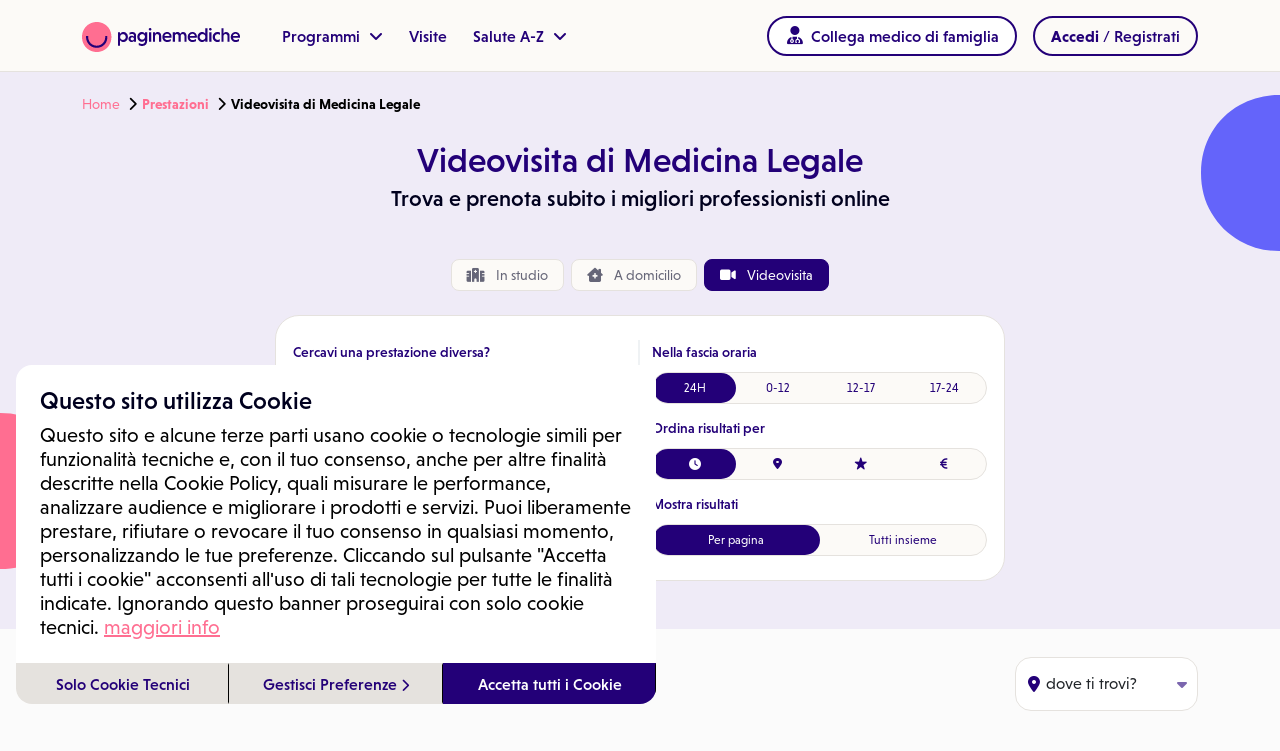

--- FILE ---
content_type: text/html; charset=utf-8
request_url: https://visitami.paginemediche.it/videovisita-di-medicina-legale-trova-prenota-subito/p1729/online
body_size: 43472
content:

<!DOCTYPE html>

<html xmlns="http://www.w3.org/1999/xhtml" lang="it" dir="ltr" class="NEW-SITESEARCH-SPEED-NEW ISDESKTOP">
<head>
    <link rel="preconect" href="https://kit.fontawesome.com/5d62c1296f.js" />
    <link rel="preconect" href="https://use.typekit.net" />
    <link rel="preconect" href="https://cdn.jsdelivr.net" />
    <link rel="dns-prefetch" href="https://kit.fontawesome.com" />
    <link rel="dns-prefetch" href="https://cdn.jsdelivr.net" />
    <link rel="dns-prefetch" href="https://www.paginemediche.it" />
    
    <script>
        function updateVh(std) {
            if (std == null || typeof std !== "boolean") std = false;
            if (!std) {
                let vh = window.innerHeight * 0.01;
                document.documentElement.style.setProperty('--vh', vh + 'px');
            } else {
                let vh = document.querySelector("body").clientHeight * 0.01;
                document.documentElement.style.setProperty('--vh', vh + 'px');
            }
        }
    </script>

    <link rel="preload" href="https://www.paginemediche.it/themes/site/css/visitami.css" as="style" />
    <link rel="stylesheet" href="https://www.paginemediche.it/themes/site/css/visitami.css?v=1036" type="text/css" />
    <link rel="preload" href="https://cdn.jsdelivr.net/npm/bootstrap@5.1.3/dist/css/bootstrap.min.css" as="style" />
    <link rel="stylesheet" href="https://cdn.jsdelivr.net/npm/bootstrap@5.1.3/dist/css/bootstrap.min.css" type="text/css" />
    <link rel="preload" href="/styles/platform/cmUi.min.css?v=1036" as="style" />
    <link rel="stylesheet" href="/styles/platform/cmUi.min.css?v=1036" />
    
    <link rel="preload" href="/styles/platform/pages/search.min.css?v=1036" as="style" />
    <link rel="stylesheet" href="/styles/platform/pages/search.min.css?v=1036" />
    
    <meta charset="utf-8" />
    <title>Videovisita di Medicina Legale online, trova e prenota subito! - Paginemediche</title>
    <meta name="description" content="Videovisita di Medicina Legale online, prenota la tua consulenza in videovisita con i nostri specialisti in tutta sicurezza 24h su 24 o entro pochi minuti." />
    
    <meta name="keywords" content="Medico legale online , Videovisita di Medicina Legale" />
    
    <link rel="apple-touch-icon" sizes="57x57" href="/favicons/apple-touch-icon-57x57.png" />
    <link rel="apple-touch-icon" sizes="60x60" href="/favicons/apple-touch-icon-60x60.png" />
    <link rel="apple-touch-icon" sizes="72x72" href="/favicons/apple-touch-icon-72x72.png" />
    <link rel="apple-touch-icon" sizes="76x76" href="/favicons/apple-touch-icon-76x76.png" />
    <link rel="apple-touch-icon" sizes="114x114" href="/favicons/apple-touch-icon-114x114.png" />
    <link rel="apple-touch-icon" sizes="120x120" href="/favicons/apple-touch-icon-120x120.png" />
    <link rel="apple-touch-icon" sizes="144x144" href="/favicons/apple-touch-icon-144x144.png" />
    <link rel="apple-touch-icon" sizes="152x152" href="/favicons/apple-touch-icon-152x152.png" />
    <link rel="apple-touch-icon" sizes="180x180" href="/favicons/apple-touch-icon-180x180.png" />
    <link rel="icon" type="ico" href="/favicon.ico"  />
    <link rel="icon" type="image/png" href="/favicons/favicon-32x32.png" sizes="32x32" />
    <link rel="icon" type="image/png" href="/favicons/favicon-194x194.png" sizes="194x194" />
    <link rel="icon" type="image/png" href="/favicons/favicon-96x96.png" sizes="96x96" />
    <link rel="icon" type="image/png" href="/favicons/android-chrome-192x192.png" sizes="192x192" />
    <link rel="icon" type="image/png" href="/favicons/favicon-16x16.png" sizes="16x16" />
    <link rel="manifest" href="/favicons/manifest.json" />
    <link rel="mask-icon" href="/favicons/safari-pinned-tab.svg" color="#f27e20" />
    
    <link rel="canonical" href="https://visitami.paginemediche.it/videovisita-di-medicina-legale-trova-prenota-subito/p1729/online" />
    

    <meta property="og:title" content="Videovisita di Medicina Legale online, trova e prenota subito!" />
    
    <meta property="og:type" content="website" />
    
    <meta property="og:description" content="Videovisita di Medicina Legale online, prenota la tua consulenza in videovisita con i nostri specialisti in tutta sicurezza 24h su 24 o entro pochi minuti." />

    <meta property="og:url" content="https://visitami.paginemediche.it/videovisita-di-medicina-legale-trova-prenota-subito/p1729/online" />
    <meta property="og:image" content="https://media.paginemediche.it/sharing/sharing.jpg" />
    <meta property="og:image:url" content="https://media.paginemediche.it/sharing/sharing.jpg" />
    <meta property="og:image:width" content="600" />
    <meta property="og:image:height" content="315" />

    <meta property="og:site_name" content="https://visitami.paginemediche.it/" />

    <meta property="og:locale" content="it_IT" />

    <meta property="fb:app_id" content="829140770512386" />
    <meta name="twitter:card" content="summary" />
    <meta name="twitter:site" content="@visitamiapp" />
    <meta name="twitter:title" content="Videovisita di Medicina Legale online, trova e prenota subito!" />
    <meta name="twitter:image" content="https://media.paginemediche.it/sharing/sharing.jpg" />
    <meta name="twitter:description" content="Videovisita di Medicina Legale online, prenota la tua consulenza in videovisita con i nostri specialisti in tutta sicurezza 24h su 24 o entro pochi minuti." />

    <link rel="publisher" href="https://www.paginemediche.it" />
    <link rel="alternate" hreflang="x-default" href="https://visitami.paginemediche.it/videovisita-di-medicina-legale-trova-prenota-subito/p1729/online" />
    <link rel="alternate" hreflang="it" href="https://visitami.paginemediche.it/videovisita-di-medicina-legale-trova-prenota-subito/p1729/online" />


    <meta http-equiv="X-UA-Compatible" content="IE=edge" />
    <meta name="viewport" content="width=device-width, initial-scale=1.0, viewport-fit=cover" />
    <meta name="msapplication-TileColor" content="#ffffff" />
    <meta name="msapplication-TileImage" content="/favicons/mstile-144x144.png" />
    <meta name="theme-color" content="#ffffff" />
    <meta name="format-detection" content="telephone=no" />

    <meta name="language" content="IT" />
    <meta name="copyright" content="Paginemediche s.r.l. SB" />
    <meta name="googlebot" content="notranslate">
    <!-- --------------- DETTAGLIO: INIZIO META ADD (modificabile)--------------- -->
    

    <!-- --------------- DETTAGLIO: FINE META ADD --------------- -->

    

    <script type="text/javascript">
        updateVh();

        var URL_MAIN_REMOTE = 'https://visitami.paginemediche.it';
        var URL_REMOTE_ORIGINAL = 'https://visitami.paginemediche.it';
        var URL_MAIN_PROFILE = 'https://profilo.paginemediche.it';
        var URL_DASHBOARD = 'https://pro.paginemediche.it';
        var URL_DASHBOARD_CENTRO = "https://centri.paginemediche.it";
        var lastCheck = -1;
        var chiudiModali = false; // fallback

        function setFooter() {
             
             $("#myfootB").css({ "bottom": "0px" });
             
            if (typeof callback_setfooter != "undefined") callback_setfooter();
            //console.log("setfooter");
        }

        function _masterstyleReady() {
            _AddStyle('/styles/cookieconsent.min.css?v=1036', function () { });
            _AddStyle('/web/ricerca/css/languages.min.css', function () { });
        }
        var Scriptendreach = true;

        function _documentReadyMaster() {
            
            _AddRef('/Scripts/basemaster.js.min.js?v=1036', false);
            
             _AddRef('/Scripts/cookieconsent.js.min.js?v=1036', true, function () {
                 $(function () {
                     showPrv();
                 })
             });
            

            _$(function () {
                $(document).ready(updateVh);
                $(window).on('resize', updateVh);

                
            })
        }
    </script>

    <!-- --------------- DETTAGLIO: INIZIO CONTENUTO HEAD ADD (modificabile)--------------- -->
    

    <!-- --------------- DETTAGLIO: FINE CONTENUTO HEAD ADD (modificabile)--------------- -->

    <script type="text/javascript">
        window.visCookieDomain = '.paginemediche.it';
        window.pmPublicLink = 'https://www.paginemediche.it';
        window.profileUrl = 'https://profilo.paginemediche.it?session=TXRCdHoycklSUVl3V1ZrTDhCcFp3WU1YRUZBdjFJcGU4L25SMmJlQWx4VGVNTkh1K2FtNCtSTzFxUXVhbkt3Vg==';
        window.isDebug = false;
        window.js_debugNoMin = "?v=1036"
        window.css_debugNoMin = "?v=1036"
    </script>
    <script src="/Scripts/requiresjs/main.js.min.js?v=1036" type="text/javascript"></script>
    <script type="text/javascript">
        ___$(function () {
            setChiudiModali(false);
        }, '/Scripts/cmUi.min.js');

        var valut_android = 3.4;

        function CheckEndReach(cb) {
            if (typeof Scriptendreach == "undefined") {
                console.log("CheckEndReach:retry");
                setTimeout(function () { CheckEndReach(cb); }, 10);
                return;
            }
            console.log("CheckEndReach:OK");
            return cb();
        }

     

        function gae(a, b, c, d, e) {
            if (typeof gtag == "undefined") {
                setTimeout(function () { gae(a, b, c, d, e) }, 200);
                return;
            }
            setTimeout(function () {
                gtag(b, d, {
                    'event_category': c,
                    'event_label': e
                });
                console.log("gtag('" + b + "', '" + d + "', {'event_category': '" + c + "', 'event_label': '" + e + "'});");
            }, 200);
        }
    
    </script>

    
    <style type="text/css">
        #menuicon {
            top: 40px !important;
        }
    </style>
    

    <script type="text/javascript">
        var DoSomething = function () { };
        function DoSomethingMain() {
            console.log("BODY LOAD");
            AllStart();
            DoSomething();
        }
    </script>

    <!-- --------------- DETTAGLIO: INIZIO CONTENUTO HEAD ADD (modificabile)--------------- -->
    
    


    <script type="text/javascript">
        var DoOkMap = false;
    
        var ProfIconInMapNow ='[data-uri]';
        var ProfIconInMapNowDom = '[data-uri]';
        var MyIconInMap ='[data-uri]';
        var ProfIconInMapData ='[data-uri]';
        var ProfIconInMapDataDom ='[data-uri]';
        var ProfIconInMapDataStud = '[data-uri]';
        var Am24IconMapData = '[data-uri]';
        var idprestaz = 1729;
        var dove = 3;
        var idday = 4039;
        var iddayAm24d = 4039;
        var oby =0;
        var xlat =0;
        var xlng =0;
        var fascia =0;
        var tflt =0;
        var tkm =15;
        var cateid = 51;
        var choseprest = true;
        var fuorizona =false;
        var UsaGeoLoc = false;

        var _mapinit = false;
        var togglePos = false;
        var LastAddress = '';
        var LastAddressSav = '';

        var currentLatitude = '0';
        var currentLongitude = '0';

        var currentLatitudeSav = '0';
        var currentLongitudeSav = '0';

        var okaddress = false;
        var okchange = false;
        var okroutesav =  false;

        var TFLT_X =1;

        DoSomething = function () { };

        var closedS = true; var ftime = true;

        var xadata = '';
    </script>

    

    <style type="text/css">
        @media(max-width:767px) {
            .mobileHidden {
                display: none !important;
            }
        }
    </style>

    
    <!-- --------------- DETTAGLIO: FINE CONTENUTO HEAD ADD (modificabile)--------------- -->

    <script type="application/ld+json">{"@context": "http://schema.org", "@type": "BreadcrumbList", "itemListElement": [{"@type": "ListItem","position": 1, "item": {"@id": "https://visitami.paginemediche.it/", "name": "Paginemediche"}},{"@type": "ListItem", "position": 2,"item": {"@id": "https://visitami.paginemediche.it/elenco-prestazioni", "name": "Prestazioni Specialistiche nelle province principali"}},{"@type": "ListItem", "position": 3,"item": {"@id": "https://visitami.paginemediche.it/videovisita-di-medicina-legale-trova-prenota-subito/p1729/online", "name": "Videovisita di Medicina Legale"}} ]}</script>
    <script type="application/ld+json">
    {
      "@context":"http://schema.org",
      "@type":"WebSite", 
      "url":"https://visitami.paginemediche.it/",
      "name":"Paginemediche"
     }
    </script>
    
    <script type="application/ld+json">
    {
          "@context": "http://schema.org/",
          "@type": "MedicalWebPage",
          "name": "Videovisita di Medicina Legale online, trova e prenota subito!",
          "abstract":"Videovisita di Medicina Legale online, prenota la tua consulenza in videovisita con i nostri specialisti in tutta sicurezza 24h su 24 o entro pochi minuti."
          
          ,"specialty": {
            "@type": "Specialty",
            "description": "Videovisita di Medicina Legale"
          }
          
      }
    </script>
    
    <script defer="" type="application/ld+json">
        {
            "@context": "http://schema.org",
            "@type": "Organization",
            "name": "Paginemediche.it",
            "url": "https://visitami.paginemediche.it/",
            "sameAs": [
            "https://www.facebook.com/paginemediche/",
            "https://www.linkedin.com/company/paginemediche",
            "https://twitter.com/paginemediche",
            "https://www.instagram.com/paginemediche/"
            ],
            "legalName": "Paginemediche s.r.l. SB",
            "address": {
            "@type": "PostalAddress",
            "streetAddress": "Via San Leonardo 26, 84131 Salerno",
            "addressLocality": "Salerno",
            "addressRegion": "Salerno",
            "postalCode": "84131",
            "addressCountry": {
            "@type": "Country",
            "name": "IT"
            }
            },
            "logo": "https://media.paginemediche.it/site/images/new-pm-logo.png",
            "brand": {
            "@type": "Brand",
            "name": "Paginemediche"
            }
        }
    </script>

    <!-- --------------- DETTAGLIO: INIZIO CONTENUTO HEAD ADD (modificabile)--------------- -->
    
    
    <!-- --------------- DETTAGLIO: FINE CONTENUTO HEAD ADD (modificabile)--------------- -->
    <script src="https://kit.fontawesome.com/5d62c1296f.js" crossorigin="anonymous"></script>
</head>
<body id="page-top" class=" no-blu-header" onload="DoSomethingMain()">
    <div id="mload-old" class="loader" style="display: none"></div>

    <div id="mloadx" style="position: fixed; top: 0; left: 0; width: 100%; height: 100%; z-index: 9999998; display: none">
        <div id="sfmloadx" style="position: fixed; top: 0; left: 0; width: 100%; height: 100%; background-color: Black; opacity: 0.2;"></div>
        <div id="mload-child" class="spinner-1"></div>
    </div>
    <div id="mload" style="position: fixed; top: 0; left: 0; width: 100%; height: 100%; z-index: 9999998; display: none">
        <div id="sfmload" style="position: fixed; top: 0; left: 0; width: 100%; height: 100%; background-color: rgba(255,255,255,0.4);"></div>
        <svg width="80" height="80" viewBox="0 0 80 80" fill="none" xmlns="http://www.w3.org/2000/svg">
        <path d="M60.2117 5.12284C66.2316 8.47274 71.2288 13.3988 74.6684 19.374C78.2627 25.6245 80.1032 32.7316 79.9953 39.9436C80.1059 47.1639 78.2653 54.2799 74.6684 60.5384C71.2063 66.5233 66.194 71.4602 60.1613 74.8274C54.0422 78.2701 47.1315 80.0525 40.1132 79.9982C33.0614 80.0648 26.1151 78.2822 19.9643 74.8274C13.9152 71.4602 8.8825 66.5246 5.3942 60.5384C1.76061 54.2922 -0.102873 47.1717 0.00438193 39.9436C-0.10083 32.7237 1.76267 25.6119 5.3942 19.374C8.86849 13.391 13.9001 8.46529 19.9517 5.12284C26.1149 1.69338 33.063 -0.071198 40.1132 0.00250596C47.144 -0.0759551 54.0729 1.68928 60.2117 5.12284Z" fill="#FF6E91"/><path d="M40.0754 68.938C34.9776 68.9609 29.9613 67.6571 25.5179 65.1546C21.1465 62.6991 17.508 59.1205 14.9775 54.7878C12.3613 50.2924 11.008 45.172 11.0611 39.9691V37.0936H16.7909V39.9691C16.7292 44.1627 17.8042 48.2946 19.9014 51.9249C21.9294 55.3838 24.8363 58.2427 28.3261 60.2108C31.9141 62.1801 35.9398 63.2125 40.0313 63.2125C44.1229 63.2125 48.1485 62.1801 51.7366 60.2108C55.222 58.2556 58.1187 55.3982 60.1235 51.9375C62.2013 48.2958 63.2667 44.163 63.2088 39.9691V37.0936H68.926V39.9691C68.9914 45.1773 67.6606 50.3077 65.0726 54.8256C62.5541 59.1667 58.9184 62.7512 54.5448 65.205C50.1265 67.6849 45.1402 68.9714 40.0754 68.938Z" fill="#230078"/>
        </svg>
    </div>
    

    <div id="L255" class="applets block">
        
        <div class="offcanvas offcanvas-end" tabindex="-1" id="offcanvasRight" aria-labelledby="offcanvasRightLabel" aria-modal="true" role="dialog">
            <div class="offcanvas-header">
                <div class="logo-container">
                    <img width="160" height="30" alt="Logo Piattaforma" title="Logo Piattaforma" class="logo-pm-offcanvas" src="https://media.paginemediche.it/site/images/logo-paginemediche.svg" />
                </div>
                <i class="fa fa-close fa-xl" aria-hidden="true" data-bs-dismiss="offcanvas" aria-label="Close"></i>
            </div>
            <div id="offcanvasHome" class="offcanvas-body">
                <ul class="new-ul-list container">
                    <li class="new-li-list" onclick="showOffcanvasVirtual();">Programmi<i class="fa-solid fa-angle-right"></i></li>
                    <li class="new-li-list">
                        <a href="https://visitami.paginemediche.it?session=TXRCdHoycklSUVl3V1ZrTDhCcFp3WU1YRUZBdjFJcGU4L25SMmJlQWx4VGVNTkh1K2FtNCtSTzFxUXVhbkt3Vg==" title="Visite">Visite</a>
                    </li>
                    <li class="new-li-list" onclick="showOffcanvasVirtualAz();">Salute A-Z<i class="fa-solid fa-angle-right"></i></li>
                    
                    <li id="ever-canvas-mf">
                        <button type="button" onclick="" class="button button_mini button_inverted w-100 hidden"><i class="fa-solid fa-user-doctor fa-xl"></i> <span id="side-bar-mmg-text">Collega medico di famiglia</span></button>
                    </li>
                    <li class="cascade-vc-row"></li>
                </ul>
                <div id="not-logged-canvas" class="container hidden">
                    <button type="button" class="button" onclick="DoShowLoginTm(event);" data-bs-dismiss="offcanvas">Accedi / Registrati</button>
                    <button type="button" class="canvaslogin" onclick="DoShowLoginProf(false);" data-bs-dismiss="offcanvas">Accedi / Registrati come professionista</button>
                    <button type="button" class="canvaslogin" onclick="DoShowLoginCentro(event);" data-bs-dismiss="offcanvas">Accedi / Registrati come centro</button>
                </div>
                <div id="logged-canvas" class="container hidden">
                    <ul>
                        <li><button type="button" class="link" onclick="DoProfile()">Dashboard</button></li>
                        <li><button type="button" class="link" onclick="DoProfileManage()">Il mio profilo</button></li>
                        <li><button type="button" class="link" onclick="DoAppuntamenti()">I miei appuntamenti</button></li>
                        <li><button type="button" class="link" onclick="DoDomande()">Le mie domande</button></li>
                        <!--<li><button type="button" class="link" onclick="DoDrive()">Il mio Drive</button></li>-->
                        <li><button type="button" class="link" onclick="DoLogout()">Esci</button></li>
                    </ul>
                </div>
            </div>
            <div class="menu-user"></div>
            <div id="offcanvasVirtual" class="offcanvas-body-sub">
                <ul class="new-ul-list">
                    <li class="new-li-list-back" onclick="showOffcanvasHomeVirtual();"><i class="fa-solid fa-angle-left"></i>Indietro</li>
                    
                    
                        <li class="new-li-list"><a href="https://www.paginemediche.it/programmi-salute/fomo">Disturbo dell’iperconnessione - FOMO</a></li>
                    
                        <li class="new-li-list"><a href="https://www.paginemediche.it/programmi-salute/febbre">Diario della Febbre</a></li>
                    
                        <li class="new-li-list"><a href="https://www.paginemediche.it/programmi-salute/pressione-arteriosa">Diario della Pressione</a></li>
                    
                        <li class="new-li-list"><a href="https://www.paginemediche.it/programmi-salute/covid-19">Monitoraggio Covid-19</a></li>
                    
                        <li class="new-li-list"><a href="https://www.paginemediche.it/programmi-salute/diario-del-peso">Diario del Peso</a></li>
                    
                        <li class="new-li-list"><a href="https://www.paginemediche.it/programmi-salute/benessere-psicologico">Benessere psicologico</a></li>
                    
                        <li class="new-li-list"><a href="https://www.paginemediche.it/programmi-salute/che-mangio">Che Mangio</a></li>
                    
                        <li class="new-li-list"><a href="https://www.paginemediche.it/programmi-salute/prevenzione-generale">Prevenzione generale</a></li>
                    
                    <li class="new-li-list last"><a href="https://www.paginemediche.it/programmi-salute">Scopri tutti i programmi salute <i class="fa fa-angle-right"></i></a></li>
                </ul>
            </div>
            <div id="offcanvasVirtual-az" class="offcanvas-body-sub">
                <ul class="new-ul-list">
                    <li class="new-li-list-back" onclick="showOffcanvasHomeVirtual();"><i class="fa-solid fa-angle-left"></i>Indietro</li>
                    <li class="new-li-list"><a href="https://www.paginemediche.it/magazine-salute">Magazine salute</a></li>
                    <li class="new-li-list"><a href="https://www.paginemediche.it/esperto-risponde">L’esperto risponde</a></li>
                </ul>
            </div>
        </div>
        

        <div id="header-main" class="header menu-container">
            <div class="container">
                <div class="menu-inner-container">
                    <div class="logo-container">
                        <div>
                            <a href="https://www.paginemediche.it" id="pm-home-lnk" data-link-elem="homepage-link" title="Medicina e salute, portale online sempre aggiornato">
                                <img src="https://media.paginemediche.it/site/images/logo-paginemediche.svg" width="158" class="header-logo logo-large nolazy" height="30" alt="Logo Piattaforma" title="Logo Piattaforma" />
                            </a>
                        </div>
                    </div>
                    <div class="menu-container navbar navbar-expand-lg">
                        
                        <div class="collapse navbar-collapse virtual-clinic-menu menu-item" id="main_nav">
                           
                            <ul class="navbar-nav">
                                <li class="nav-item dropdown" id="pm-programmi">
                                    <button class="nav-link dropdown-toggle link-purple link" type="button" title="Virtual clinic">Programmi
                                    <i class="fa fa-angle-down" aria-hidden="true"></i>
                                    </button>
                                    <ul class="dropdown-menu submenu-container">
                                        
                                            <li><a class="dropdown-item" href="https://www.paginemediche.it/programmi-salute/fomo">Disturbo dell’iperconnessione - FOMO</a></li>
                                        
                                            <li><a class="dropdown-item" href="https://www.paginemediche.it/programmi-salute/febbre">Diario della Febbre</a></li>
                                        
                                            <li><a class="dropdown-item" href="https://www.paginemediche.it/programmi-salute/pressione-arteriosa">Diario della Pressione</a></li>
                                        
                                            <li><a class="dropdown-item" href="https://www.paginemediche.it/programmi-salute/covid-19">Monitoraggio Covid-19</a></li>
                                        
                                            <li><a class="dropdown-item" href="https://www.paginemediche.it/programmi-salute/diario-del-peso">Diario del Peso</a></li>
                                        
                                            <li><a class="dropdown-item" href="https://www.paginemediche.it/programmi-salute/benessere-psicologico">Benessere psicologico</a></li>
                                        
                                            <li><a class="dropdown-item" href="https://www.paginemediche.it/programmi-salute/che-mangio">Che Mangio</a></li>
                                        
                                            <li><a class="dropdown-item" href="https://www.paginemediche.it/programmi-salute/prevenzione-generale">Prevenzione generale</a></li>
                                        
                                        <li class="last">
                                            <a class="dropdown-item" href="https://www.paginemediche.it/programmi-salute/">
                                                Scopri tutti i programmi salute <i class="fa fa-angle-right"></i>
                                            </a>
                                        </li>
                                    </ul>
                                </li>
                            </ul>
                             <div class="sei-un-medico-menu menu-item">
                                <a class="link-purple" href="https://visitami.paginemediche.it?session=TXRCdHoycklSUVl3V1ZrTDhCcFp3WU1YRUZBdjFJcGU4L25SMmJlQWx4VGVNTkh1K2FtNCtSTzFxUXVhbkt3Vg==" title="Visite">Visite</a>
                            </div>

                            <ul class="navbar-nav">
                                <li class="nav-item dropdown">
                                    <button class="nav-link dropdown-toggle link-purple link" title="Salute A-Z">Salute A-Z
                                    <i class="fa fa-angle-down" aria-hidden="true"></i>
                                    </button>
                                    <ul class="dropdown-menu submenu-container">
                                        <li><a class="dropdown-item" href="https://www.paginemediche.it/magazine-salute">Magazine salute</a></li>
                                        <li><a class="dropdown-item" href="https://www.paginemediche.it/esperto-risponde">L’esperto risponde</a></li>
                                    </ul>
                                </li>

                            </ul>
                            
                        </div>
                        
                    </div>
                    
                    <div id="L25" class="login block">
                        <div id="pnllogin"></div>
                    </div>
                    <div class="burger-menu">
                        <button class="link-purple" data-bs-toggle="offcanvas" data-bs-target="#offcanvasRight" aria-controls="offcanvasRight" title="Menu">
                            <i class="fa-solid fa-bars"></i>
                        </button>
                    </div>
                    
                </div>
            </div>
            
        </div>
        
        <div id="extenv" style="width: 100%; position: relative; padding: 0;">
            <form name="aspnetForm" method="post" action="./online?idprestaz=1729&amp;prov=online&amp;base=videovisita-di-medicina-legale-trova-prenota-subito" id="aspnetForm">
<div>
<input type="hidden" name="__EVENTTARGET" id="__EVENTTARGET" value="" />
<input type="hidden" name="__EVENTARGUMENT" id="__EVENTARGUMENT" value="" />
<input type="hidden" name="__VIEWSTATE" id="__VIEWSTATE" value="mLeK/cS1ms8zgyPZ9k9hrbC3ruXxxR0O6HYXQ681Z30eMxNd0W3fo5gZpjL+UtVEIjluiBMsnwn897RYldcZSkCxnfmke5cr6qJAURvNqdo=" />
</div>

<script type="text/javascript">
//<![CDATA[
var theForm = document.forms['aspnetForm'];
if (!theForm) {
    theForm = document.aspnetForm;
}
function __doPostBack(eventTarget, eventArgument) {
    if (!theForm.onsubmit || (theForm.onsubmit() != false)) {
        theForm.__EVENTTARGET.value = eventTarget;
        theForm.__EVENTARGUMENT.value = eventArgument;
        theForm.submit();
    }
}
//]]>
</script>


<script src="/WebResource.axd?d=pynGkmcFUV13He1Qd6_TZKO0CJ1je2QeBgyllWs8H0fxRZSj7mtospeSX4Vw5g20dN4auJGzgmFt8euTNZ_J_Q2&amp;t=638286137964787378" type="text/javascript"></script>


<script src="/ScriptResource.axd?d=NJmAwtEo3Ipnlaxl6CMhvmIng3r6ymG_J1OXrJ-Wd1pRpS0TtRlsBlXYbZMOfETuHwOe6khRzA6fPjFHUGI3DvLjNtD6E_Nzhj2lQ9nSCoywfc6xlAtmy4Ga-zvs9PwGd3_l6wq7D09M-00k-YkznNIHMynW5RkXosG3lfMXgSI1&amp;t=13798092" type="text/javascript"></script>
<script src="/ScriptResource.axd?d=dwY9oWetJoJoVpgL6Zq8OAvMxAa7r5SmgLP4WnQ9RL8peqIB2q53KGxxZR0RPX_F6V5AsSA2g5QMzUGHsZRdoj2YKiZMEy1zSMJJfUQmVkJpMEJFeuXrflMQQhxGiWNbRKlXLnDpkT53VQSY2fXUL7-PdjhK-5J2hdn54d5EwkQ1&amp;t=13798092" type="text/javascript"></script>
<div>

	<input type="hidden" name="__VIEWSTATEGENERATOR" id="__VIEWSTATEGENERATOR" value="7CFD7633" />
	<input type="hidden" name="__VIEWSTATEENCRYPTED" id="__VIEWSTATEENCRYPTED" value="" />
	<input type="hidden" name="__EVENTVALIDATION" id="__EVENTVALIDATION" value="qtvyS9/lij8JSi81A//h/jGeiir5A/dd7w6atWz7izMPPA4K9sbMalro9iOd+YbGKjOl3MK+fVro83bZb5a3HTOKI0Dl3Fb+xPoi6gYDyLpGGyNQT80f1O7LZ5gt1/ZMBt6HRyVm1ii+L59uwDM/exZ/eC4JHNsK48ygapffqf8=" />
</div>
                <script type="text/javascript">
//<![CDATA[
Sys.WebForms.PageRequestManager._initialize('ctl00$scm', 'aspnetForm', ['tctl00$MainContent$UpdatePanel1','UpdatePanel1','tctl00$ppreno','ppreno','tctl00$PnlCmd','PnlCmd'], [], [], 90, 'ctl00');
//]]>
</script>

                <!-- --------------- DETTAGLIO: INIZIO CONTENUTO PAGINA SEZ.1 (modificabile)--------------- -->

                
    <input type="hidden" name="ctl00$MainContent$sid" id="ctl00_MainContent_sid" value="TXRCdHoycklSUVl3V1ZrTDhCcFp3WU1YRUZBdjFJcGU4L25SMmJlQWx4VGVNTkh1K2FtNCtSTzFxUXVhbkt3Vg==" />


    

    <header class="header ">
        <div class="doback_container">
            <div id="doback" class="container containerdoback" style="min-height: 30px; line-height: 30px">
                
                <span><a title="Home" href="/?session=TXRCdHoycklSUVl3V1ZrTDhCcFp3WU1YRUZBdjFJcGU4L25SMmJlQWx4VGVNTkh1K2FtNCtSTzFxUXVhbkt3Vg==">Home</a>&nbsp;<i class="fa fa-chevron-right"></i><b><a title='Prestazioni' href='/elenco-prestazioni'>Prestazioni</a></b>&nbsp;<i class="fa fa-chevron-right"></i><b>Videovisita di Medicina Legale</b></span>
                
            </div>
        </div>
        
        <div class="left-header-img-bg">
            <svg width="78" height="156" viewBox="0 0 78 156" fill="none" xmlns="http://www.w3.org/2000/svg">
                <path d="M39.4258 9.97773C51.2799 16.6296 60.6718 25.894 67.6093 37.7634C74.539 49.6406 78 63.014 78 77.8915C78 92.7689 74.539 106.142 67.6093 118.019C60.6795 129.897 51.2489 139.192 39.3251 145.914C27.3936 152.643 14.355 156 0.216797 156C-13.9214 156 -27.1769 152.643 -39.1084 145.914C-51.0399 139.192 -60.5015 129.897 -67.5009 118.019C-74.5003 106.15 -78 92.7689 -78 77.8915C-78 63.014 -74.5003 49.6406 -67.5009 37.7634C-60.5015 25.894 -51.0321 16.6218 -39.1084 9.97773C-27.1769 3.32591 -14.0685 0 0.216797 0C14.5021 0 27.5717 3.32591 39.4336 9.97773H39.4258Z" fill="#FF6E91" />
            </svg>
        </div>
        <div class="right-header-img-bg">
            <svg width="79" height="156" viewBox="0 0 79 156" fill="none" xmlns="http://www.w3.org/2000/svg">
                <path d="M117.426 9.97773C129.28 16.6296 138.672 25.894 145.609 37.7634C152.539 49.6406 156 63.014 156 77.8915C156 92.7689 152.539 106.142 145.609 118.019C138.68 129.897 129.249 139.192 117.325 145.914C105.394 152.643 92.355 156 78.2168 156C64.0786 156 50.8231 152.643 38.8916 145.914C26.9601 139.192 17.4985 129.897 10.4991 118.019C3.4997 106.15 0 92.7689 0 77.8915C0 63.014 3.4997 49.6406 10.4991 37.7634C17.4985 25.894 26.9679 16.6218 38.8916 9.97773C50.8231 3.32591 63.9315 0 78.2168 0C92.5021 0 105.572 3.32591 117.434 9.97773H117.426Z" fill="#6464FA" />
            </svg>
        </div>
        

        <!--TITOLORIC-->
        <div class="mycontainer  space-ric-nointerna-ext ">
            
            <div>
                <h1>Videovisita di Medicina Legale</h1>
                <h2>Trova e prenota subito i migliori professionisti online</h2>
            </div>
            

            <div>
                
            </div>

            
        </div>
        <!--/TITOLORIC-->
        
        <!--FILTRI RIC-->
        <div id="vis-ric-toolbar" class="container">
            <div class='vis-ric-radio-group'><div id="instu" class="dove_nosel noselsmall" onclick="VisRicRadio(this, 'dove_sel selsmall', 'dove_nosel noselsmall', 'ShowPosStu();')"><div><div class='innerbullet'></div></div><i class='fas fa-hospital'></i>&nbsp;In studio</div><div id="adom" class="dove_nosel noselsmall" onclick="VisRicRadio(this, 'dove_sel selsmall', 'dove_nosel noselsmall', 'intent=1; ShowPosAddr()')"><div><div class='innerbullet'></div></div><i class='fas fa-house-chimney-medical'></i>&nbsp;<span class='hidexs'>A&nbsp;</span>domicilio</div><div id="video" class="dove_sel selsmall" onclick="VisRicRadio(this, 'dove_sel selsmall', 'dove_nosel noselsmall', 'OnSelLX(3);setTimeout(function() {DoRic(3); lselRic=3;},200);')"><div><div class='innerbullet'></div></div><i class='fas fa-video'></i>&nbsp;Videovisita</div></div>
        </div>
        <div id="vis-ric-warning" class="col-xs-12 hidden"></div>
        <div id="vis-ric-filtri" class="ric-filtri">
            <div class="riga1 row">
                <div class="partesx col-lg-6 col-md-6 col-sm-12 col-xs-12 clbordoric">
                    
                    <div class="w-100-left">
                        <div><span id="cprestdiv" class="etichetta"><span class='notranslate'>Cercavi una prestazione diversa?</span></span><br />
                            <a title="cambia prestazione" href="/risultato-ricerca?session=TXRCdHoycklSUVl3V1ZrTDhCcFp3WU1YRUZBdjFJcGU4L25SMmJlQWx4VGVNTkh1K2FtNCtSTzFxUXVhbkt3Vg==">Cambia Prestazione</a></div>
                        
                    </div>
                    
                    <div id="cercaunavisita">

                        
                    </div>
                    
                    <div class="w-100-left d-none d-md-block">
                        
                        <span class="etichetta">Su</span>
                        <div class='vis-ric-radio-group'><div id="adbamb_0" class="dove_sel gsel selsmall" onclick="VisRicRadio(this, 'dove_sel gsel selsmall', 'dove_nosel gsel noselsmall', 'OnSelTfltBamb(0)')"><div><div class='innerbullet'></div></div>Adulto</div><div id="adbamb_1" class="dove_nosel gsel noselsmall" onclick="VisRicRadio(this, 'dove_sel gsel selsmall', 'dove_nosel gsel noselsmall', 'OnSelTfltBamb(1)')"><div><div class='innerbullet'></div></div>Bambino</div></div>
                        
                    </div>
                    
                    <!-- fine prima riga ric -->
                    <!-- seconda riga -->
                    <div class="w-100-left">
                        <span class="etichetta">A partire da</span>
                        <div class="input-with-bg">
                            <i class="ris-sel-bg fas fa-calendar-days"></i>
                            <div id="dpholder"></div>
                        </div>
                    </div>

                    

                    <!-- fine seconda riga -->
                </div>


                

                <div class="rigafiltri col-lg-6 col-md-6 col-sm-12 col-xs-12">

                    <div id="tfilt" class="col-lg-12 col-md-12 col-sm-12 col-xs-12">
                        <button type="button" title="apri filtri avanzati" onclick="ToggleFilters();">Apri filtri avanzati</button>
                    </div>

                    <div class="col-lg-12 col-md-12 col-sm-12 col-xs-12 rigafiltrichild first">
                        <div class="w-100-left d-block d-md-none">
                            
                            <span class="etichetta">Su</span>
                            <div class='vis-ric-radio-group'><div id="adbamb_0" class="dove_sel gsel selsmall" onclick="VisRicRadio(this, 'dove_sel gsel selsmall', 'dove_nosel gsel noselsmall', 'OnSelTfltBamb(0)')"><div><div class='innerbullet'></div></div>Adulto</div><div id="adbamb_1" class="dove_nosel gsel noselsmall" onclick="VisRicRadio(this, 'dove_sel gsel selsmall', 'dove_nosel gsel noselsmall', 'OnSelTfltBamb(1)')"><div><div class='innerbullet'></div></div>Bambino</div></div>
                            
                        </div>
                    </div>
                    <div class="col-lg-12 col-md-12 col-sm-12 col-xs-12 rigafiltrichild first">
                        <span class="etichetta">Nella fascia oraria</span>
                        <div class="vis-ric-switch-tondi bordo-filtri"><div id="hh_0" class="dove_selblu gselh" onclick="VisRicSwitch(this, 'dove_selblu gselh', 'dove_noselblu gselh', 'OnSelFNew(0)')">24H</div><div id="hh_1" class="dove_noselblu gselh" onclick="VisRicSwitch(this, 'dove_selblu gselh', 'dove_noselblu gselh', 'OnSelFNew(1)')">0-12</div><div id="hh_2" class="dove_noselblu gselh" onclick="VisRicSwitch(this, 'dove_selblu gselh', 'dove_noselblu gselh', 'OnSelFNew(2)')">12-17</div><div id="hh_3" class="dove_noselblu gselh" onclick="VisRicSwitch(this, 'dove_selblu gselh', 'dove_noselblu gselh', 'OnSelFNew(3)')">17-24</div></div>
                    </div>
                    <div id="fltdist"  class="col-lg-12 col-md-12 col-sm-12 col-xs-12 rigafiltrichild" style=";display:none;">

                        
                        <span class="etichetta">Entro un raggio di</span><div class="vis-ric-switch-tondi bordo-filtri"><div id="dist_0" class="dove_noselblu" onclick="VisRicSwitch(this, 'dove_selblu', 'dove_noselblu', 'SetupRaggioNew(5)')">5 km</div><div id="dist_1" class="dove_noselblu" onclick="VisRicSwitch(this, 'dove_selblu', 'dove_noselblu', 'SetupRaggioNew(10)')">10 km</div><div id="dist_2" class="dove_selblu" onclick="VisRicSwitch(this, 'dove_selblu', 'dove_noselblu', 'SetupRaggioNew(15)')">15 km</div><div id="dist_3" class="dove_noselblu" onclick="VisRicSwitch(this, 'dove_selblu', 'dove_noselblu', 'SetupRaggioNew(20)')">20 km</div><div id="dist_4" class="dove_noselblu" onclick="VisRicSwitch(this, 'dove_selblu', 'dove_noselblu', 'SetupRaggioNew(30)')">30 km</div><div id="dist_5" class="dove_noselblu" onclick="VisRicSwitch(this, 'dove_selblu', 'dove_noselblu', 'SetupRaggioNew(40)')">40 km</div></div>

                        
                    </div>

                    
                    <div class="col-lg-12 col-md-12 col-sm-12 col-xs-12 rigafiltrichild">
                        <span class="etichetta">Ordina risultati per</span>
                        <div class="vis-ric-switch-tondi bordo-filtri"><div id="adord_0" class="dove_selblu" onclick="VisRicSwitch(this, 'dove_selblu', 'dove_noselblu', 'OnSelONew(0)')"><i class='fas fa-clock'></i></div><div id="adord_1" class="dove_noselblu" onclick="VisRicSwitch(this, 'dove_selblu', 'dove_noselblu', 'OnSelONew(1)')"><i class='fas fa-location-dot'></i></div><div id="adord_2" class="dove_noselblu" onclick="VisRicSwitch(this, 'dove_selblu', 'dove_noselblu', 'OnSelONew(2)')"><i class='fas fa-star-sharp'></i></div><div id="adord_3" class="dove_noselblu" onclick="VisRicSwitch(this, 'dove_selblu', 'dove_noselblu', 'OnSelONew(3)')"><i class='fas fa-euro-sign'></i></div></div>
                    </div>
                    
                    <div class="col-lg-12 col-md-12 col-sm-12 col-xs-12 rigafiltrichild"><span class="etichetta">Mostra risultati</span><div class="vis-ric-switch-tondi bordo-filtri"><div id="divisi_0" class="dove_selblu" onclick="VisRicSwitch(this, 'dove_selblu', 'dove_noselblu', 'ToggleVTuttiNew(false)')">Per pagina</div><div id="divisi_1" class="dove_noselblu" onclick="VisRicSwitch(this, 'dove_selblu', 'dove_noselblu', 'ToggleVTuttiNew(true)')">Tutti insieme</div></div></div>
                    
                </div>




            </div>
        </div>
        <!--/FILTRI RIC-->
        
        <!--//container-->
    </header>
    <!--//header-->
    
    <div>
        <div id="xfirst"></div>
        <div id="UpdatePanel1">
	
                <input type="hidden" name="ctl00$MainContent$currpage" id="currpage" value="0" />

                <!-- inizio contenuto principale -->
                
                <div class="sections-wrapper sdh mycontainer">
                    <div>
                        
                        <div class="container " id="vis-search-options">
                            <div>
                                <span id="nPrest">Videovisita di Medicina Legale</span>
                                <button type="button" title="Cambia prestazione" onclick="/risultato-ricerca?session=TXRCdHoycklSUVl3V1ZrTDhCcFp3WU1YRUZBdjFJcGU4L25SMmJlQWx4VGVNTkh1K2FtNCtSTzFxUXVhbkt3Vg==">Modifica</button>
                            </div>
                            <div>
                                
                                <svg id="showmap" onclick="tomap();" width="40" height="40" viewBox="0 0 40 40" fill="none" xmlns="http://www.w3.org/2000/svg">
                                    <rect width="40" height="40" rx="20" fill="#FF6E91" />
                                    <path d="M23.3333 16.3267C23.3333 17.8515 21.2778 20.5406 20.3889 21.6495C20.1944 21.9267 19.7778 21.9267 19.5833 21.6495C18.6944 20.5406 16.6667 17.8515 16.6667 16.3267C16.6667 14.497 18.1389 13 20 13C21.8333 13 23.3333 14.497 23.3333 16.3267ZM20 17.2139C20.6111 17.2139 21.1111 16.7426 21.1111 16.105C21.1111 15.495 20.6111 14.996 20 14.996C19.3611 14.996 18.8889 15.495 18.8889 16.105C18.8889 16.7426 19.3611 17.2139 20 17.2139ZM23.8056 17.9901C23.8333 17.9624 23.8333 17.9347 23.8611 17.9069L27.0833 16.604C27.5 16.4376 28 16.7426 28 17.2139V24.7267C28 25.004 27.8333 25.2535 27.5556 25.3644L23.5556 26.9446V18.5723C23.6389 18.3782 23.7222 18.1842 23.8056 17.9901ZM16.1667 17.9901C16.25 18.1842 16.3333 18.3782 16.4444 18.5723V25.5307L12.8889 26.9446C12.4722 27.1109 12 26.8059 12 26.3347V18.8218C12 18.5446 12.1389 18.295 12.4167 18.2119L15.8056 16.8535C15.8889 17.2416 16 17.6297 16.1667 17.9901ZM21.0833 22.204C21.4722 21.7327 22.0833 20.9564 22.6667 20.0693V27L17.3333 25.4752V20.0693C17.8889 20.9564 18.5 21.7327 18.8889 22.204C19.4444 22.9248 20.5278 22.9248 21.0833 22.204Z" fill="white" />
                                </svg>
                                
                                <div class="PM-map-text" onclick="ShowPos();">
                                    <i class="fas fa-location-dot"></i>
                                    dove ti trovi?
                                    <i class="fas fa-caret-down"></i>
                                </div>
                            </div>
                        </div>
                        <div class="ui-state-error ui-corner-all" style="margin: 0px auto; padding: 0 .7em; display: none; text-align: left; font-size: 0.5em" id="myerr">
                            <p>
                                <span class="ui-icon ui-icon-alert" style="float: left; margin-right: .3em;"></span>
                                <span style="font-size: 1em"><strong>Attenzione:</strong> <span id='contenterr'></span></span>
                            </p>
                        </div>
                        
                        <script type="application/ld+json">
          {
           "@context": "http://schema.org/",
          "@type": "AggregateRating",
          "itemreviewed": {
            "@type":"ProfessionalService",
            
            "name":"Videovisita di Medicina Legale",
            "image": "https://visitami.paginemediche.it/web/imgs/logo-visitami.png",
            "location":"online"
            },
          "ratingValue": "5",
          "bestRating": "5",
          "worstRating": "1",
          "reviewCount": "4"
        }
                        </script>

                        
                        <div class="vis-search-container">
                            
                            <div>
                                <div class="vis-search-row cp1_3 ">
                                    <div class="container">
                                        <div class="row">
                                            <div class="col-xs-12 col-sm-12 col-md-4 col-lg-4 cp2 new-infop" itemscope itemtype="http://schema.org/Physician">
                                                <div class="new-infop-child">
                                                    <div class="vis-ric-prof" onclick="ShowProf('20865/raffaele-carnevale','MjA4NjV8MTcyOXw0MDM5fDI0MXwzMTkyNnw1MHwwfDB8MHwwfDB8fEZhbHNlfA==',-2)">
                                                        <img title="Videovisita di Medicina Legale online Dr. Raffaele Carnevale" alt="Videovisita di Medicina Legale online Dr. Raffaele Carnevale" data-src="https://visitami.paginemediche.it/getpic?MaxWidth=80&PicID=!PROF@20865:med&Token=TXRCdHoycklSUVl3V1ZrTDhCcFp3U0Y0bm9DZDZNc25pdUVYdldOTTVDWT0=&MyToken=TXRCdHoycklSUVl3V1ZrTDhCcFp3U0Y0bm9DZDZNc25pdUVYdldOTTVDWT0="  />
                                                        <div>
                                                            <div class="fnome"><span class="ftit">Dr.</span> <span class="notranslate">Raffaele Carnevale</span></div>
                                                            
                                                            <div class="fcat">chirurgo vascolare</div>
                                                            
                                                            <div class="fstars"><svg width='20' height='20' viewBox='0 0 24 25' fill='none' xmlns='http://www.w3.org/2000/svg'><path d='M5.93652 2.03685C4.13054 3.04181 2.63139 4.51964 1.59949 6.31218C0.521224 8.18731 -0.0309293 10.3194 0.00143415 12.483C-0.0317316 14.6491 0.52043 16.7839 1.59949 18.6615C2.63812 20.4569 4.14181 21.938 5.95163 22.9482C7.78735 23.9809 9.86057 24.5157 11.9661 24.4994C14.0816 24.5194 16.1655 23.9846 18.0107 22.9482C19.8254 21.938 21.3353 20.4573 22.3817 18.6615C23.4718 16.7876 24.0309 14.6515 23.9987 12.483C24.0302 10.3171 23.4712 8.18354 22.3817 6.31218C21.3395 4.51729 19.83 3.03958 18.0145 2.03685C16.1655 1.00801 14.0811 0.478641 11.9661 0.500752C9.85682 0.477214 7.77814 1.00678 5.93652 2.03685V2.03685Z' fill='#FF6E91'></path><path d='M11.9769 21.1815C13.5062 21.1883 15.0111 20.7972 16.3442 20.0464C17.6556 19.3098 18.7471 18.2362 19.5063 16.9364C20.2911 15.5878 20.6971 14.0517 20.6812 12.4908V11.6282H18.9622V12.4908C18.9807 13.7489 18.6583 14.9885 18.0291 16.0776C17.4207 17.1152 16.5486 17.9729 15.5017 18.5633C14.4253 19.1541 13.2176 19.4638 11.9901 19.4638C10.7627 19.4638 9.55497 19.1541 8.47856 18.5633C7.43292 17.9767 6.56392 17.1195 5.96247 16.0813C5.33913 14.9888 5.01952 13.749 5.03689 12.4908V11.6282H3.32172V12.4908C3.30212 14.0533 3.70134 15.5924 4.47776 16.9478C5.23329 18.2501 6.32401 19.3254 7.63609 20.0616C8.96157 20.8055 10.4575 21.1915 11.9769 21.1815V21.1815Z' fill='#230078'></path></svg><span>5.0</span>&nbsp;(4)</div>
                                                        </div>
                                                    </div>
                                                    <meta itemprop="image" content="https://visitami.paginemediche.it/getpic?PicID=!PROF@20865:med_prev_n_948" />
                                                    <div>
                                                        
                                                    </div>

                                                    <div class="vis-oinfo-tagspec">
                                                        <div class='pdesc-oinfo'>Diagnosi,  cura e chirurgia delle patologie vascolare arteriose e venose: diagnostica vascolare,  chirurgia vascolare ed endovascolare,  angiologia e flebollinfologia,  terapia sclerosante,  elastocom...</div>
                                                        <div class='tagspec-container'><div class='fdesc-tagspec'>Aneurisma</div><div class='fdesc-tagspec'>Aneurisma Aorta Addomina...</div><div class='fdesc-tagspec'>Aorta</div><div class='fdesc-tagspec'>Arteriopatia</div><div class='fdesc-tagspec'>altre&nbsp;<b>24</b></div></div>
                                                    </div>

                                                    <div class="vis-prof-lastdisp">
                                                        <div class="lastdisp-tit"><i class="fas fa-clock"></i>Prima disponibilità:</div>
                                                        
                                                        <div class="lastdisp-timestudio">
                                                            <span class="dprezzo">da <span>OGGI&nbsp;ore&nbsp;20:00</span>
                                                            </span>
                                                            <div></div>
                                                            <span><span class='notranslate'><span class='vis-ric-dove'><div>VIDEOVISITA 30 min</div></span></span>&nbsp;</span>
                                                        </div>
                                                    </div>
                                                    
                                                    <div class="vis-prof-importi importonorm" >Tariffa:
                                                        <div><span class='tagprezzo'>50 €</span></div>
                                                    </div>
                                                    
                                                    <div class="vis-prof-btn">
                                                        <button type="button" class="button" title="Videovisita di Medicina Legale online Dr. Raffaele Carnevale" onclick="ShowProfAll('20865/raffaele-carnevale','MjA4NjV8MTcyOXw0MDM5fDI0MXwzMTkyNnw1MHwwfDB8MHwwfDB8fEZhbHNlfA==',-2)">Vedi e prenota</button></div>
                                                    
                                                    <div style="display: none">
                                                        <a href="https://visitami.paginemediche.it/20865/raffaele-carnevale" alt="" title="" itemprop="url"></a>
                                                        <span itemprop="name" class="notranslate">Dr. Raffaele Carnevale</span>

                                                        <div itemprop="aggregateRating" itemscope itemtype="http://schema.org/AggregateRating"> <span itemprop="ratingValue">5</span><span itemprop="reviewCount">4</span></div>
                                                    </div>
                                                </div>
                                            </div>

                                            
                                            <div class="col-xs-12 col-sm-12 col-md-8 col-mg-8 col-lg-8 ckl bd">
                                                <div class="bdisp bdisp-txt">
                                                    
                                                    <span>Disponibilità a 3 giorni</span>
                                                    <button type="button" title="Videovisita di Medicina Legale online Dr. Raffaele Carnevale" onclick="ShowProfAll('20865/raffaele-carnevale','MjA4NjV8MTcyOXw0MDM5fDI0MXwzMTkyNnw1MHwwfDB8MHwwfDB8fEZhbHNlfA==',-2)" class="xlink">Vedi tutte</button>
                                                    
                                                </div>

                                                
                                                <!-- insosp -->
                                                <div class="noscrollingNO lockscroll scrollparent scrH">
                                                    <div class="hcont hfascia3">
                                                        

                                                        <div class="mws  ">
                                                            <div class="orarioric">OGGI</div>
                                                            <!-- inizio colonna -->
                                                            <div id="20865_4039" class="noscrollingNO rounded-ric scrolltime lockscroll  hmobile" style="overflow-x: hidden">
                                                                
                                                                <div class="eorario scrollchild new-slot" title="" onclick="ShowProf('20865/raffaele-carnevale','MjA4NjV8MTcyOXw0MDM5fDI0MXwzMTkyNnw1MHwwfDB8MHwwfDB8fEZhbHNlfA==',-2)">
                                                                    <div class="vis-ric-slot-extable">
                                                                        
                                                                        <div class="oovr">
                                                                            <div><span class="vedi-prenota">Vedi e prenota</span></div>
                                                                        </div>
                                                                        

                                                                        <div>
                                                                            <div class=""><span class='notranslate'>20:00</span></div>
                                                                            <div><span class='tagprezzo'>50 €</span></div>
                                                                        </div>
                                                                        <div>
                                                                            <div><span class='notranslate'><span><div>VIDEOVISITA 30 min</div></span></span></div>
                                                                            <div></div>
                                                                        </div>
                                                                    </div>
                                                                </div>
                                                                
                                                            </div>
                                                            <!-- fine col -->

                                                        </div>

                                                        

                                                        <div class="mws  ">
                                                            <div class="orarioric">Venerdi 23 Gennaio</div>
                                                            <!-- inizio colonna -->
                                                            <div id="20865_4040" class="noscrollingNO rounded-ric scrolltime lockscroll  hmobile" style="overflow-x: hidden">
                                                                
                                                                <div class="eorario scrollchild new-slot" title="" onclick="ShowProf('20865/raffaele-carnevale','MjA4NjV8MTcyOXw0MDQwfDI0MXwzMTkyNnw1MHwwfDB8MHwwfDB8fEZhbHNlfA==',-2)">
                                                                    <div class="vis-ric-slot-extable">
                                                                        
                                                                        <div class="oovr">
                                                                            <div><span class="vedi-prenota">Vedi e prenota</span></div>
                                                                        </div>
                                                                        

                                                                        <div>
                                                                            <div class=""><span class='notranslate'>20:00</span></div>
                                                                            <div><span class='tagprezzo'>50 €</span></div>
                                                                        </div>
                                                                        <div>
                                                                            <div><span class='notranslate'><span><div>VIDEOVISITA 30 min</div></span></span></div>
                                                                            <div></div>
                                                                        </div>
                                                                    </div>
                                                                </div>
                                                                
                                                            </div>
                                                            <!-- fine col -->

                                                        </div>

                                                        

                                                        <div class="mws  ">
                                                            <div class="orarioric">Sabato 24 Gennaio</div>
                                                            <!-- inizio colonna -->
                                                            <div id="20865_4041" class="noscrollingNO rounded-ric scrolltime lockscroll  hmobile" style="overflow-x: hidden">
                                                                
                                                                <div class="pncmdl vis-ric-preno-arrows">
                                                                    <div class="mup" id="mup_20865_4041" style="opacity: 0.2">
                                                                        <img title="scorri su orari" alt="scorri su orari" src="/styles/imgs/freccia-su.svg" />
                                                                    </div>
                                                                    <div class="mdown" id="mdown_20865_4041">
                                                                        <img title="scorri giù orari" alt="scorri giù orari" src="/styles/imgs/freccia-giu.svg" />
                                                                    </div>
                                                                </div>
                                                                
                                                                <div class="eorario scrollchild new-slot" title="" onclick="ShowProf('20865/raffaele-carnevale','MjA4NjV8MTcyOXw0MDQxfDE4MXwyNjY3OXw1MHwwfDB8MHwwfDB8fEZhbHNlfA==',-2)">
                                                                    <div class="vis-ric-slot-extable">
                                                                        
                                                                        <div class="oovr">
                                                                            <div><span class="vedi-prenota">Vedi e prenota</span></div>
                                                                        </div>
                                                                        

                                                                        <div>
                                                                            <div class=""><span class='notranslate'>15:00</span></div>
                                                                            <div><span class='tagprezzo'>50 €</span></div>
                                                                        </div>
                                                                        <div>
                                                                            <div><span class='notranslate'><span><div>VIDEOVISITA 30 min</div></span></span></div>
                                                                            <div></div>
                                                                        </div>
                                                                    </div>
                                                                </div>
                                                                
                                                                <div class="eorario scrollchild new-slot" title="" onclick="ShowProf('20865/raffaele-carnevale','MjA4NjV8MTcyOXw0MDQxfDE4N3wyNjY3OXw1MHwwfDB8MHwwfDB8fEZhbHNlfA==',-2)">
                                                                    <div class="vis-ric-slot-extable">
                                                                        
                                                                        <div class="oovr">
                                                                            <div><span class="vedi-prenota">Vedi e prenota</span></div>
                                                                        </div>
                                                                        

                                                                        <div>
                                                                            <div class=""><span class='notranslate'>15:30</span></div>
                                                                            <div><span class='tagprezzo'>50 €</span></div>
                                                                        </div>
                                                                        <div>
                                                                            <div><span class='notranslate'><span><div>VIDEOVISITA 30 min</div></span></span></div>
                                                                            <div></div>
                                                                        </div>
                                                                    </div>
                                                                </div>
                                                                
                                                                <div class="eorario scrollchild new-slot" title="" onclick="ShowProf('20865/raffaele-carnevale','MjA4NjV8MTcyOXw0MDQxfDE5M3wyNjY3OXw1MHwwfDB8MHwwfDB8fEZhbHNlfA==',-2)">
                                                                    <div class="vis-ric-slot-extable">
                                                                        
                                                                        <div class="oovr">
                                                                            <div><span class="vedi-prenota">Vedi e prenota</span></div>
                                                                        </div>
                                                                        

                                                                        <div>
                                                                            <div class=""><span class='notranslate'>16:00</span></div>
                                                                            <div><span class='tagprezzo'>50 €</span></div>
                                                                        </div>
                                                                        <div>
                                                                            <div><span class='notranslate'><span><div>VIDEOVISITA 30 min</div></span></span></div>
                                                                            <div></div>
                                                                        </div>
                                                                    </div>
                                                                </div>
                                                                
                                                                <div class="eorario scrollchild new-slot" title="" onclick="ShowProf('20865/raffaele-carnevale','MjA4NjV8MTcyOXw0MDQxfDE5OXwyNjY3OXw1MHwwfDB8MHwwfDB8fEZhbHNlfA==',-2)">
                                                                    <div class="vis-ric-slot-extable">
                                                                        
                                                                        <div class="oovr">
                                                                            <div><span class="vedi-prenota">Vedi e prenota</span></div>
                                                                        </div>
                                                                        

                                                                        <div>
                                                                            <div class=""><span class='notranslate'>16:30</span></div>
                                                                            <div><span class='tagprezzo'>50 €</span></div>
                                                                        </div>
                                                                        <div>
                                                                            <div><span class='notranslate'><span><div>VIDEOVISITA 30 min</div></span></span></div>
                                                                            <div></div>
                                                                        </div>
                                                                    </div>
                                                                </div>
                                                                
                                                            </div>
                                                            <!-- fine col -->

                                                        </div>

                                                        
                                                    </div>
                                                    
                                                </div>
                                                <!-- sosp -->
                                                
                                            </div>
                                            
                                        </div>
                                        <!--/row-->
                                    </div>
                                    <!--/container-->

                                </div>
                        </div>
                        
                </div>
                <!--spurio -->
                
         </div>
          
        
        
                <div class="col-md-12 col-sm-12 col-xs-12 posscroll" style="">
                    <div class="row szheight"><div class="col-md-12 col-sm-12 col-xs-12 szheight"><div class="szheight"><div id="paginationx" class="szheight"><ul class='pagination szpagin'><li  class='disabled'><a href='javascript:resthere()' class='pprimaultima' title='pagina precedente'><i class='fa fa-angle-left' aria-hidden='true' style='margin:0;padding:0;'></i></li><li class='disabled current'><a href='javascript:resthere();' title='pagina 1'>1</a></td><li  class='disabled'><a href='javascript:resthere()' class='pprimaultima' title='pagina successiva'><i class='fa fa-angle-right' aria-hidden='true' style=''></i></a></li></ul></div></div></div></div>
                </div>
                
        </div>
                <!--fine contnuto-->
                <!--strutture am24-->
                
                <!--/strutture am24 -->
            
</div>
        <div id="smap" class="hidden">
            
            <div class="mycontainer mycontainer-topb">
                <div class="container">
                    <i class="fas fa-location-dot"></i>&nbsp;<b>nessuna posizione</b>
                    <a title="cambia città indirizzo" href="javascript:ShowPos();">Modifica</a>
                </div>
            </div>
            
        </div>
        <div id="map-canvas"></div>
        
                <div id="ppreno">

</div>
                <!-- --------------- DETTAGLIO: FINE CONTENUTO PAGINA SEZ.1--------------- -->
                <div id="PnlCmd">
	
                        <input type="hidden" name="ctl00$hid_session" id="hid_session" value="TXRCdHoycklSUVl3V1ZrTDhCcFp3WU1YRUZBdjFJcGU4L25SMmJlQWx4VGVNTkh1K2FtNCtSTzFxUXVhbkt3Vg==" />
                    
</div>
            

<script type="text/javascript">
//<![CDATA[
_$(function (){  CheckEndReach( function(){   ___$(function(){ doSetupScroll(); }, '/Scripts/rishome.js');  window.StruttureAM24 = {};  window.StruttureAM24 = [];  if(typeof initAm24Calendar === 'function') { window.initAm24Strutture = function () {  }; initAm24Strutture(); };   /*$('.nstud').quickfit();*/ console.log('endreach='+Scriptendreach); console.log('ricerca:3');});  });_$(function (){ setTimeout(function(){poll_id=1; cateid=51;  location_poll='?';poll_questions.push({"id":"2","question":"TGElMjBwcmltYSUyMGRpc3BvbmliaWxpdCVDMyVBMCUyMCVDMyVBOCUyMHRyb3BwbyUyMGluJTIwbGElMjBuZWwlMjB0ZW1wbw=="});poll_questions.push({"id":"4","question":"SWwlMjBzaXRvJTIwbm9uJTIwJUMzJUE4JTIwbW9sdG8lMjBjaGlhcm8="});poll_questions.push({"id":"3","question":"SSUyMG1lZGljaSUyMHNvbm8lMjB0cm9wcG8lMjBsb250YW5pJTIwZGFsbGElMjBtaWElMjB6b25h"});poll_questions.push({"id":"1","question":"SSUyMHByZXp6aSUyMHNvbm8lMjB0cm9wcG8lMjBhbHRp"});poll_questions.push({"id":"99","question":"QWx0cm8="});},500); });//]]>
</script>
</form>
        </div>

        <!-- --------------- DETTAGLIO: INIZIO CONTENUTO PAGINA SEZ.2 (modificabile)--------------- -->
        
    
    <div class="modal cmmodal centeredGeneric" role="dialog" id="myModalAddress" data-keyboard="false" aria-modal="true" data-bs-backdrop="static">
        <div class="modal-dialog" role="document">
            <div class="modal-content">
                <div class="modal-header">
                    <button type="button" class="close" data-bs-dismiss="modal" aria-label="Chiudi">
                        <i class="fa-solid fa-xmark fa-xl" aria-hidden="true"></i>
                    </button>
                </div>
                <div class="modal-body" id="mbodyAddress">
                    <div id="mapheader_srch">
                        <div class="title"><span class="notranslate">Dove ti serve?</span></div>
                        <div>
                            <i class="fa fa-map-marker fa-xl" aria-hidden="true"></i>
                            
                            <input placeholder="Indirizzo esatto" type="search" id="mapric" value="" maxlength="140" class="text pac-target-input" onkeydown="$('.pac-container').css('z-index', '999999999'); return (event.keyCode!=13)" />
                            
                            <button type="button" class="button" onclick="SavePosDom('mapric');">Cerca</button>
                            <div id="terr" style="display: none;">
                                
                                <span style="color: red">Per permettere che il professionista possa raggiungerti è necessario specificare un indirizzo esatto (comprensivo di numero civico). Iniziare a digitare nel campo di testo e poi scegliere la voce dal suggerimento di Google. Grazie!</span>
                                
                            </div>
                        </div>
                    </div>
                    <div class="hblack">Come Funziona?</div>
                    <div>
                        <div class="col-lg-4 col-md-12 text-center">
                            <div class="service-box">
                                <svg width="98" height="98" viewBox="0 0 98 98" fill="none" xmlns="http://www.w3.org/2000/svg">
                                    <circle cx="49" cy="49" r="49" fill="#FFF2F5" />
                                    <circle cx="48.9999" cy="49" r="33.9733" fill="#FFE2E9" />
                                    <path d="M50.7396 70.7256C50.1339 72.139 48.6196 72.9466 47.1053 72.6437C45.591 72.3409 44.4806 71.0285 44.4806 69.4132V51.6455H26.7129C25.1986 51.6455 23.8862 50.636 23.5833 49.1217C23.2805 47.6074 24.0881 46.0931 25.5014 45.4874L61.0368 30.9502C62.2483 30.4454 63.6616 30.7483 64.5702 31.6569C65.4788 32.5654 65.7816 33.9788 65.2769 35.1902L50.7396 70.7256Z" fill="#FF6E91" />
                                    <path d="M86.7913 20.58C86.7913 19.6255 87.5505 18.8446 88.5267 18.8446C89.4812 18.8446 90.2621 19.6255 90.2621 20.58C90.2621 21.5562 89.4812 22.3154 88.5267 22.3154C87.5505 22.3154 86.7913 21.5562 86.7913 20.58ZM88.5267 15.0267C88.8955 15.0267 89.2209 15.3521 89.2209 15.7208V16.4801C90.9563 16.7838 92.3229 18.1504 92.6266 19.8858H93.3859C93.7547 19.8858 94.0801 20.2112 94.0801 20.58C94.0801 20.9705 93.7547 21.2742 93.3859 21.2742H92.6266C92.3229 23.0313 90.9563 24.3979 89.2209 24.7016V25.4392C89.2209 25.8296 88.8955 26.1333 88.5267 26.1333C88.1363 26.1333 87.8326 25.8296 87.8326 25.4392V24.7016C86.0754 24.3979 84.7088 23.0313 84.4051 21.2742H83.6676C83.2771 21.2742 82.9734 20.9705 82.9734 20.58C82.9734 20.2112 83.2771 19.8858 83.6676 19.8858H84.4051C84.7088 18.1504 86.0754 16.7838 87.8326 16.4801V15.7208C87.8326 15.3521 88.1363 15.0267 88.5267 15.0267ZM85.7501 20.58C85.7501 22.1202 86.9865 23.3567 88.5267 23.3567C90.0452 23.3567 91.3034 22.1202 91.3034 20.58C91.3034 19.0615 90.0452 17.8033 88.5267 17.8033C86.9865 17.8033 85.7501 19.0615 85.7501 20.58Z" fill="#FF8BA7" />
                                    <path d="M20.7049 77.5002C20.7049 77.9001 20.4332 78.2112 20.1254 78.2112H19.5459L19.564 81.766C19.564 81.8326 19.564 81.8993 19.564 81.9437V82.2992C19.564 82.8102 19.2381 83.1879 18.8397 83.1879H18.55C18.5137 83.1879 18.4956 83.1879 18.4775 83.1879C18.4594 83.1879 18.4232 83.1879 18.4051 83.1879H17.391C16.9745 83.1879 16.6667 82.8102 16.6667 82.2992V80.344C16.6667 79.9663 16.395 79.6331 16.0872 79.6331H14.9283C14.6023 79.6331 14.3488 79.9663 14.3488 80.344V82.2992C14.3488 82.8102 14.0228 83.1879 13.6244 83.1879H12.6104C12.5742 83.1879 12.556 83.1879 12.5198 83.1879C12.5017 83.1879 12.4836 83.1879 12.4655 83.1879H12.1758C11.7593 83.1879 11.4514 82.8102 11.4514 82.2992V79.8108C11.4514 79.8108 11.4514 79.7886 11.4514 79.7664V78.2112H10.872C10.546 78.2112 10.2925 77.9001 10.2925 77.5002C10.2925 77.3002 10.3468 77.1225 10.4736 76.967L15.1093 72.0125C15.2361 71.8569 15.381 71.8125 15.5077 71.8125C15.6345 71.8125 15.7794 71.8792 15.888 71.9902L20.5057 76.967C20.6505 77.1225 20.723 77.3002 20.7049 77.5002Z" fill="#FF8BA7" />
                                    <path d="M79.554 79.6441C78.9654 81.0175 76.0758 82.6463 74.8471 83.3021C74.5649 83.4768 74.1896 83.3159 74.1215 82.9912C73.7488 81.6492 72.9603 78.4441 73.5489 77.0707C74.2551 75.4225 76.1592 74.6423 77.8356 75.3607C79.487 76.0684 80.2603 77.9959 79.554 79.6441ZM76.209 79.1565C76.7595 79.3924 77.3918 79.1609 77.6379 78.5865C77.8733 78.0371 77.6156 77.3946 77.0651 77.1587C76.4896 76.9121 75.8716 77.1793 75.6362 77.7287C75.3901 78.303 75.6335 78.9099 76.209 79.1565ZM79.3373 81.3247C79.373 81.3104 79.3837 81.2855 79.4195 81.2712L82.8249 81.3413C83.2644 81.3523 83.5971 81.82 83.4152 82.2446L80.5151 89.012C80.4081 89.2617 80.1617 89.4221 79.8687 89.4148L75.6556 89.2941L78.8874 81.7526C79.0374 81.6099 79.1873 81.4673 79.3373 81.3247ZM72.4564 78.376C72.4565 78.583 72.4567 78.7899 72.4819 79.0076L69.7959 85.2756L66.0473 85.1767C65.6078 85.1657 65.3001 84.7087 65.4821 84.2842L68.3821 77.5168C68.4891 77.267 68.7106 77.0959 68.9929 77.1282L72.5699 77.2127C72.4951 77.5945 72.4454 77.987 72.4564 78.376ZM75.2586 84.0696C75.7908 83.7952 76.6409 83.3319 77.5088 82.758L74.8335 89.0009L70.6179 85.5688L72.7047 80.6992C72.8627 81.7128 73.1135 82.6479 73.2819 83.2225C73.5041 84.0863 74.4799 84.5044 75.2586 84.0696Z" fill="#FF8BA7" />
                                    <path d="M21.1948 25.384C18.1997 23.5571 11.374 19.0854 10.1048 15.5981C8.57595 11.3975 10.699 6.76534 14.933 5.22434C19.1274 3.69774 23.7708 5.86719 25.2997 10.0678C26.5689 13.555 24.1748 21.3824 23.0546 24.7071C22.7961 25.4744 21.886 25.8056 21.1948 25.384ZM18.6253 15.3691C20.0103 14.8651 20.7539 13.3378 20.2347 11.9112C19.7299 10.5242 18.1641 9.79267 16.7792 10.2967C15.3546 10.8152 14.6649 12.3677 15.1697 13.7546C15.689 15.1813 17.2008 15.8876 18.6253 15.3691Z" fill="#FF8BA7" />
                                </svg>
                                
                                <div class="hblue" style="font-size: 1.2em">A domicilio</div>
                                <p class="text-muted" style="font-size: 0.9em">Inserisci il tuo <b>indirizzo esatto</b>, solo così riusciremo a mostrarti i professionisti nella tua zona per una visita <b>a domicilio</b>.</p>
                                
                            </div>
                        </div>
                        <div class="col-lg-4 col-md-12 text-center">
                            <div class="service-box">
                                <svg width="98" height="98" viewBox="0 0 98 98" fill="none" xmlns="http://www.w3.org/2000/svg">
                                    <circle cx="49" cy="49" r="49" fill="#FFF2F5" />
                                    <circle cx="48.9733" cy="48.9733" r="33.9733" fill="#FFE2E9" />
                                    <path d="M88.5265 26.134C85.4461 26.134 82.9731 23.661 82.9731 20.5807C82.9731 17.522 85.4461 15.0273 88.5265 15.0273C91.5851 15.0273 94.0798 17.522 94.0798 20.5807C94.0798 23.661 91.5851 26.134 88.5265 26.134ZM88.0059 20.5807C88.0059 20.7542 88.0926 20.9278 88.2228 21.0145L90.3053 22.4029C90.5439 22.5764 90.8693 22.5113 91.0211 22.2727C91.1947 22.0341 91.1296 21.7087 90.891 21.5352L89.0471 20.3204V17.6305C89.0471 17.3485 88.8085 17.1098 88.5048 17.1098C88.2228 17.1098 87.9842 17.3485 87.9842 17.6305L88.0059 20.5807Z" fill="#FF8BA7" />
                                    <path d="M13.6058 76.3868C10.0451 76.3868 7.18652 78.7143 7.18652 81.5923C7.18652 82.8186 7.73818 83.9698 8.61582 84.8457C8.31491 86.1221 7.26175 87.2483 7.26175 87.2483C7.18652 87.2983 7.18652 87.3984 7.2116 87.4735C7.23667 87.5486 7.3119 87.5986 7.38713 87.5986C9.06717 87.5986 10.2708 86.7978 10.9227 86.2973C11.7502 86.5976 12.6529 86.7978 13.6058 86.7978C17.1665 86.7978 20 84.4453 20 81.5923C20 78.7393 17.1414 76.3868 13.6058 76.3868ZM10.3711 82.3932C9.91973 82.3932 9.56868 82.0178 9.56868 81.5923C9.56868 81.1919 9.91973 80.7915 10.3711 80.7915C10.7974 80.7915 11.1735 81.1669 11.1735 81.5923C11.1735 82.0428 10.8224 82.3932 10.3711 82.3932ZM13.6058 82.3932C13.1544 82.3932 12.8034 82.0178 12.8034 81.5923C12.8034 81.1919 13.1795 80.7915 13.6058 80.7915C14.007 80.7915 14.3831 81.1669 14.3831 81.5923C14.3831 82.0428 14.0321 82.3932 13.6058 82.3932ZM16.7904 82.3932C16.339 82.3932 15.988 82.0178 15.988 81.5923C15.988 81.1919 16.339 80.7915 16.7904 80.7915C17.2166 80.7915 17.5928 81.1669 17.5928 81.5923C17.5928 82.0428 17.2417 82.3932 16.7904 82.3932Z" fill="#FF8BA7" />
                                    <path d="M87.0595 82.3509C86.0649 81.6846 84.754 81.9685 84.0972 82.9489C83.6047 83.6842 83.6067 84.5894 84.0536 85.3085L82.8745 87.0687C82.0237 88.3387 80.1949 88.6309 78.8467 87.7277C77.5205 86.8393 77.0871 85.0963 77.8638 83.8412C79.6791 84.5731 81.8721 83.9762 83.0363 82.2382L85.3498 78.7846C85.514 78.5395 85.4644 78.1834 85.2511 77.976L84.0527 76.7535C83.8101 76.4942 83.4105 76.5171 83.1502 76.7623L82.86 77.0521C82.5997 77.2974 82.6045 77.7203 82.8471 77.9796L83.4206 78.5575L81.6146 81.2535C80.8235 82.4345 79.2384 82.793 78.067 82.0083C76.8806 81.2458 76.5499 79.6362 77.3559 78.433L79.1769 75.7147L79.9517 76.04C80.2838 76.1656 80.6618 76.0315 80.7895 75.6974L80.962 75.2965C81.0898 74.9624 80.9589 74.5842 80.6268 74.4586L79.0552 73.7932C78.7673 73.6971 78.4412 73.8015 78.277 74.0466L75.9635 77.5002C74.7992 79.2382 75.0596 81.4786 76.4492 82.8936C75.1352 84.9509 75.7845 87.71 77.9063 89.1314C80.0503 90.5676 82.9158 90.0662 84.304 87.994L85.4682 86.256C86.2811 86.381 87.1411 86.0532 87.6187 85.3402C88.2904 84.3375 88.032 83.0024 87.0595 82.3509ZM85.5072 84.6682C85.1978 84.4609 85.126 84.09 85.335 83.7781C85.529 83.4884 85.9142 83.3914 86.2237 83.5987C86.511 83.7911 86.5899 84.1991 86.3959 84.4888C86.1869 84.8007 85.7946 84.8607 85.5072 84.6682Z" fill="#FF8BA7" />
                                    <path d="M20.4384 12.4291C20.1905 15.4085 17.5575 17.598 14.5781 17.3501C11.6406 17.1057 9.40566 14.5112 9.65357 11.5317C9.89799 8.5942 12.5344 6.36278 15.4719 6.6072C18.4514 6.85511 20.6828 9.49156 20.4384 12.4291ZM16.8937 22.0218C15.7327 22.2632 14.7642 23.239 14.6629 24.456L14.5791 25.4631C14.5616 25.6729 14.6316 25.8478 14.747 25.9841L15.3626 26.7114C15.5934 26.9842 16.055 27.0226 16.3278 26.7917C16.6005 26.5609 16.6389 26.0993 16.4081 25.8266L15.9429 25.323L16.0058 24.5677C16.0651 23.8543 16.747 23.2772 17.4603 23.3366C18.2157 23.3994 18.7928 24.0813 18.7334 24.7946L18.6706 25.55L18.1286 25.9697C17.8559 26.2006 17.8175 26.6622 18.0483 26.9349C18.2791 27.2076 18.7407 27.246 19.0135 27.0152L19.7408 26.3996C19.8771 26.2842 19.975 26.1234 19.9925 25.9135L20.0763 24.9064C20.1776 23.6894 19.3836 22.567 18.2785 22.137L18.4636 19.9129C21.4641 20.9231 23.5417 23.8848 23.2658 27.2L23.2379 27.5357C23.1751 28.2911 22.4967 28.8262 21.7833 28.7668L5.669 27.426C4.91364 27.3632 4.37503 26.7268 4.43788 25.9714L4.46581 25.6357C4.74166 22.3205 7.23818 19.7394 10.4064 19.2425L10.1899 21.8443C9.15832 22.0542 8.41357 22.8796 8.32628 23.9287C8.21803 25.2296 9.17985 26.366 10.4807 26.4742C11.7397 26.579 12.918 25.6207 13.0263 24.3198C13.1136 23.2707 12.4735 22.3301 11.5328 21.956L11.7632 19.1864C11.8472 19.1933 11.9765 19.1618 12.1024 19.1723L16.8024 19.5634C16.8864 19.5704 17.0088 19.6228 17.1347 19.6333L16.8937 22.0218ZM11.6415 24.2046C11.5926 24.7921 11.138 25.1768 10.5505 25.1279C10.005 25.0825 9.57829 24.6245 9.62717 24.037C9.67256 23.4914 10.1726 23.0682 10.7181 23.1136C11.3056 23.1625 11.6869 23.659 11.6415 24.2046Z" fill="#FF8BA7" />
                                    <path d="M69.074 64.3982L59.2303 54.5545C61.4451 51.2732 62.5935 47.1717 62.0193 42.742C60.9529 35.1951 54.8006 29.1248 47.3357 28.1404C36.1795 26.7459 26.7459 36.1795 28.1404 47.3357C29.1248 54.8006 35.1951 60.9529 42.742 62.0193C47.1717 62.5935 51.2732 61.4451 54.6365 59.2303L64.3982 69.074C65.7107 70.3045 67.7615 70.3045 69.074 69.074C70.3045 67.7615 70.3045 65.7107 69.074 64.3982ZM34.5388 45.0388C34.5388 39.2967 39.2146 34.5388 45.0388 34.5388C50.781 34.5388 55.5388 39.2967 55.5388 45.0388C55.5388 50.8631 50.781 55.5388 45.0388 55.5388C39.2146 55.5388 34.5388 50.8631 34.5388 45.0388Z" fill="#FF6E91" />
                                </svg>
                                <div class="hblue" style="font-size: 1.2em">A te la scelta</div>
                                <p class="text-muted" style="font-size: 0.9em"><b>Consulta i profili dei professionisti</b>: leggi le esperienze di altri pazienti, consulta onorario e disponibilità online.</p>
                            </div>
                        </div>
                        <div class="col-lg-4 col-md-12 text-center">
                            <div class="service-box">
                                <svg width="104" height="98" viewBox="0 0 104 98" fill="none" xmlns="http://www.w3.org/2000/svg">
                                    <circle cx="49.0183" cy="49" r="49" fill="#FFF2F5" />
                                    <circle cx="48.9916" cy="48.9733" r="33.9733" fill="#FFE2E9" />
                                    <path d="M92.8591 16.1243C93.2442 16.4797 93.2442 17.1015 92.8591 17.4568L85.2755 25.037C84.92 25.4219 84.2979 25.4219 83.9424 25.037L80.1506 21.2469C79.7655 20.8916 79.7655 20.2698 80.1506 19.9144C80.5061 19.5295 81.1282 19.5295 81.4837 19.9144L84.5941 23.0235L91.526 16.1243C91.8815 15.7394 92.5036 15.7394 92.8591 16.1243Z" fill="#FF8BA7" />
                                    <path d="M11.669 79.4901L13.678 83.156C13.8664 83.4997 13.7328 83.9205 13.4019 84.1019L9.73598 86.1109C9.3923 86.2992 8.9785 86.1784 8.79016 85.8347L6.78113 82.1688C6.59976 81.8379 6.71359 81.4114 7.05727 81.223L10.7232 79.214C11.0541 79.0326 11.4876 79.1592 11.669 79.4901ZM14.2245 78.3544L16.0173 81.6258C16.1917 81.944 15.9145 82.3442 15.5495 82.3125L13.6319 82.1054L12.5367 80.107L13.394 78.3793C13.5636 78.0546 14.0501 78.0362 14.2245 78.3544Z" fill="#FF8BA7" />
                                    <path d="M82.3285 74.0844C82.6117 71.5802 84.9542 69.7437 87.498 70.0314C90.0782 70.3233 91.9513 72.6366 91.668 75.1408C91.3807 77.6808 89.0423 79.4816 86.4621 79.1897C83.9183 78.902 82.0412 76.6244 82.3285 74.0844ZM88.303 81.1371C88.412 81.1494 88.517 81.1975 88.5897 81.2058L88.359 83.2449C87.3454 83.4201 86.4811 84.2282 86.3638 85.2656L86.2667 86.1242C86.2464 86.3031 86.3029 86.4544 86.3998 86.5741L86.9165 87.2122C87.1103 87.4515 87.51 87.4967 87.7524 87.3068C87.9947 87.1168 88.0392 86.7233 87.8454 86.4839L87.4538 86.0411L87.5267 85.3972C87.5955 84.789 88.2013 84.314 88.8191 84.3839C89.4732 84.4579 89.9576 85.0562 89.8888 85.6643L89.816 86.3083L89.3354 86.6525C89.0931 86.8425 89.0486 87.236 89.2423 87.4753C89.4361 87.7146 89.8358 87.7598 90.0782 87.5698L90.7243 87.0632C90.8455 86.9682 90.9344 86.8333 90.9546 86.6545L91.0517 85.7959C91.1691 84.7584 90.5071 83.7777 89.5582 83.3806L89.7727 81.4845C92.3527 82.4285 94.0844 85.0157 93.7647 87.8419L93.7324 88.1281C93.6595 88.772 93.0578 89.2112 92.44 89.1413L78.4852 87.5629C77.831 87.4889 77.3789 86.9305 77.4518 86.2866L77.4841 86.0004C77.8038 83.1742 80.0333 81.0351 82.7953 80.6953L82.5444 82.9133C81.6439 83.0651 80.9775 83.7506 80.8763 84.6449C80.7509 85.754 81.5582 86.7511 82.6848 86.8785C83.775 87.0018 84.821 86.2143 84.9465 85.1053C85.0476 84.211 84.5148 83.3898 83.7073 83.0448L83.9744 80.6837C84.0471 80.6919 84.1601 80.6685 84.2692 80.6808L88.303 81.1371ZM82.0029 84.7724C82.0555 84.3073 82.4998 83.959 82.9722 84.0124C83.481 84.07 83.7998 84.5046 83.7472 84.9697C83.6906 85.4705 83.2867 85.7872 82.778 85.7296C82.3055 85.6762 81.9462 85.2732 82.0029 84.7724ZM100.908 71.5482C101.853 71.6551 102.563 72.5326 102.458 73.4627L101.94 78.0418C101.831 79.0077 100.946 79.6686 100.001 79.5617L98.257 79.3644L94.9494 81.2729C94.8687 81.3363 94.7596 81.3239 94.6547 81.2758C94.5537 81.1919 94.5295 81.0805 94.5417 80.9732L94.7683 78.9698L94.1868 78.904C93.2056 78.7931 92.5274 77.9555 92.6367 76.9896L93.1546 72.4104C93.2598 71.4803 94.112 70.7796 95.0932 70.8905L100.908 71.5482Z" fill="#FF8BA7" />
                                    <path d="M16.071 21C11.5155 21 7.85815 17.3427 7.85815 12.7871C7.85815 8.2636 11.5155 4.57422 16.071 4.57422C20.5946 4.57422 24.2839 8.2636 24.2839 12.7871C24.2839 17.3427 20.5946 21 16.071 21ZM15.3011 12.7871C15.3011 13.0438 15.4294 13.3004 15.6219 13.4287L18.7017 15.482C19.0546 15.7386 19.5359 15.6424 19.7604 15.2895C20.0171 14.9366 19.9208 14.4554 19.5679 14.1987L16.841 12.4021V8.42401C16.841 8.00695 16.4881 7.65405 16.039 7.65405C15.6219 7.65405 15.269 8.00695 15.269 8.42401L15.3011 12.7871Z" fill="#FF8BA7" />
                                    <path d="M49.0183 28C60.5847 28 70.0183 37.4336 70.0183 49C70.0183 60.6484 60.5847 70 49.0183 70C44.5066 70 40.405 68.6055 36.9597 66.3086C35.8113 65.4062 35.4832 63.7656 36.3035 62.6172C37.1238 61.3867 38.7644 61.1406 39.9949 61.9609C42.5378 63.7656 45.655 64.75 49.0183 64.75C57.7136 64.75 64.7683 57.6953 64.7683 49C64.7683 40.3047 57.7136 33.25 49.0183 33.25C44.5886 33.25 40.7332 35.0547 37.8621 37.9258L40.405 40.3867C41.6355 41.6992 40.7332 43.75 39.0105 43.75H29.9871C28.8386 43.75 28.0183 42.9297 28.0183 41.7812V32.7578C28.0183 31.0352 30.0691 30.1328 31.2996 31.3633L34.0886 34.1523C37.9441 30.3789 43.1941 28 48.9363 28H49.0183ZM49.0183 38.5C50.0847 38.5 50.9871 39.4023 50.9871 40.4688V48.2617L56.2371 53.5117C57.0574 54.332 57.0574 55.5625 56.2371 56.3008C55.4988 57.1211 54.2683 57.1211 53.53 56.3008L47.6238 50.3945C47.2136 50.0664 47.0496 49.5742 47.0496 49V40.4688C47.0496 39.4023 47.8699 38.5 49.0183 38.5Z" fill="#FF6E91" />
                                </svg>
                                <div class="hblue" style="font-size: 1.2em">Disponibile subito</div>
                                <p class="text-muted" style="font-size: 0.9em">Prenota un appuntamento <b>24h su 24</b> oppure trova il professionista <b>disponibile entro pochi minuti!</b></p>
                            </div>
                        </div>
                    </div>
                    <div>
                        
                        <p align="center" style="margin-top: 5px; color: #666666">oppure contattaci<br />
                            <i class="fa fa-phone"></i>&nbsp;&nbsp;<b>02-80888203</b>&nbsp;&nbsp;<i class="fa fa-whatsapp"></i>&nbsp;&nbsp;<b><a href="javascript:DoWhatsapp('3479732919?text=Dichiaro di essere maggiorenne, di aver preso visione e di accettare le Note Legali di Paginemediche riportate all\'indirizzo https://www.paginemediche.it/privacy-policy',true);"  class='buttel' style='color:#666666'>Scrivici su WhatsApp</a></b></p>
                        
                    </div>
                </div>
            </div>
            <!-- /.modal-content -->
        </div>
        <!-- /.modal-dialog -->
    </div>
    <!-- /.modal -->
    
        <div class="modal cmmodal" role="dialog" id="myModalAm24Strutture" data-keyboard="false" aria-modal="true">
            <div class="modal-dialog" role="document">
                <div class="modal-content">
                    <div class="modal-header">
                        <button type="button" class="close" data-bs-dismiss="modal" aria-label="Chiudi">
                            <i class="fa-solid fa-xmark fa-xl" aria-hidden="true"></i>
                        </button>
                    </div>
                    <div class="modal-body" id="myModalAm24Strutture-body">
                        <div>
                            <div class="am24modal-header">
                                <div>Conferma prenotazione</div>
                                <div>Controlla i dettagli della tua visita e procedi con la prenotazione.</div>
                            </div>
                            <div class="am24modal-profile">
                                <svg width="65" height="65" viewBox="0 0 65 65" fill="none" xmlns="http://www.w3.org/2000/svg">
                                    <path d="M16.0781 4.16229C11.1869 6.88408 7.12667 10.8865 4.33194 15.7413C1.41164 20.8198 -0.0837708 26.5943 0.00387573 32.4541C-0.0859451 38.3206 1.40949 44.1023 4.33194 49.1873C7.14491 54.05 11.2174 58.0612 16.119 60.7971C21.0907 63.5942 26.7057 65.0424 32.4081 64.9983C38.1376 65.0525 43.7815 63.6041 48.779 60.7971C53.6939 58.0612 57.783 54.0511 60.6172 49.1873C63.5695 44.1123 65.0836 38.3269 64.9964 32.4541C65.0819 26.5879 63.5678 20.8096 60.6172 15.7413C57.7944 10.8801 53.7062 6.87803 48.7892 4.16229C43.7817 1.37587 38.1364 -0.0578482 32.4081 0.00203609C26.6955 -0.0617133 21.0658 1.37253 16.0781 4.16229Z" fill="#FF6E91"/>
                                    <path d="M32.4387 56.0121C36.5807 56.0307 40.6564 54.9714 44.2667 52.9381C47.8184 50.943 50.7747 48.0354 52.8307 44.5151C54.9564 40.8626 56.0559 36.7023 56.0128 32.4749V30.1386H51.3573V32.4749C51.4074 35.8822 50.534 39.2394 48.8301 42.189C47.1823 44.9993 44.8205 47.3222 41.985 48.9213C39.0697 50.5214 35.7989 51.3601 32.4745 51.3601C29.1501 51.3601 25.8793 50.5214 22.964 48.9213C20.1321 47.3327 17.7785 45.011 16.1496 42.1993C14.4614 39.2404 13.5958 35.8825 13.6428 32.4749V30.1386H8.99759V32.4749C8.94451 36.7066 10.0257 40.875 12.1285 44.5458C14.1748 48.0729 17.1288 50.9853 20.6823 52.979C24.2722 54.994 28.3236 56.0392 32.4387 56.0121Z" fill="#230078"/>
                                </svg>
                                <div>
                                    <span id="am24modal-struttura-nome"></span>
                                    <span id="am24modal-struttura-tipo">Struttura sanitaria</span>
                                </div>
                            </div>
                            <div class="am24modal-datipreno">
                                <div>
                                    <label for="am24-date-modal-input">Giorno richiesto</label>
                                    <div class="input-with-bg">
                                        <i class="ris-sel-bg fas fa-calendar-days"></i>
                                        <div id="am24modal-date">
                                            <input id="am24-date-modal-input" type="text" readonly="readonly" class="new-input inputfield-ric" />
                                        </div>
                                    </div>
                                </div>
                                <div>
                                    <label for="am24modal-fascia">Fascia oraria preferita</label>
                                    <select class="inputfield-ric ellipsis" name="am24modal-fascia" id="am24modal-fascia">
                                        
                                            <option value="09-12">09-12</option>
                                        
                                            <option value="12-15">12-15</option>
                                        
                                            <option value="15-18">15-18</option>
                                        
                                            <option value="Indifferente">Indifferente</option>
                                        
                                    </select>
                                </div>
                                <div>
                                    <label for="am24modal-phone">Numero di telefono</label>
                                    <input id="am24modal-phone" type="text" class="new-input inputfield-ric" />
                                </div>
                                <div class="onrow">
                                    <label>Prestazione</label>
                                    <div id="am24modal-prestaz"></div>
                                </div>
                                <div class="onrow">
                                    <label>Tariffa</label>
                                    <div id="am24modal-tariffa"></div>
                                </div>
                                <div class="onrow">
                                    <label>Luogo</label>
                                    <div id="am24modal-luogo"></div>
                                </div>
                            </div>
                            <div class="am24modal-note">
                                La conferma è soggetta a disponibilità della struttura. Il pagamento verrà addebitato solo dopo la verifica della richiesta. Ti contatteremo entro 24 ore per confermare l’appuntamento o concordare un’alternativa.
                            </div>
                            <div class="am24modal-btn">
                                <button type="button" class="button button_full" onclick="am24prenota_act();">Procedi al pagamento</button>
                                <div class="am24modal-paysafe">
                                    

                        <style>
                            .payment-icons-brands{
                                margin-bottom: -10px;
                                margin-top: 30px;
                            }
                            .payment-icons-brands > div:first-child {
                                margin-bottom: 12px; 
                                margin-top:12px;
                                font-size: 13px;
                                font-style: normal;
                                font-weight: 400;
                                line-height: 16px;
                                color: #00001E;
                                text-align:center;
                            }

                                .payment-icons-brands > div:first-child .fa {
                                    color: #2DB45A;
                                }

                            .payment-icons-brands > div:last-child {
                                display: flex;
                                width: max-content;
                                margin:0 auto;
                            }

                                .payment-icons-brands > div:last-child > svg {
                                    margin-left: 9px;
                                }

                                    .payment-icons-brands > div:last-child > svg:first-child {
                                        margin-left: 0;
                                    }

                           textarea {
                                    text-transform: none;
                                    width: 200px;
                                    resize: none;
                                    max-width: 461px;
                                    width: 100%;
                                    /* height: 46px; */
                                    border: 1px solid #DCD9D4;
                                    border-radius: 16px;
                                    font-weight: 400;
                                    font-size: 18px;
                                    line-height: 22px;
                                    /* text-transform: uppercase; */
                                    padding: 0 16px;
                                    outline: none !important;
                           }
                        </style>
                        <div class="payment-icons-brands">
                            <div>
                                <i class="fa fa-lock-keyhole"></i>&nbsp;Pagamento sicuro
                            </div>
                            <div>
                                <svg width="35" height="24" viewBox="0 0 35 24" fill="none" xmlns="http://www.w3.org/2000/svg">
                                    <rect x="0.75" y="0.75" width="33" height="22.5" rx="3" fill="white" stroke="#D9D9D9" stroke-width="1.5" />
                                    <path fill-rule="evenodd" clip-rule="evenodd" d="M18.5416 8.14144L16.7891 8.523V7.08153L18.5416 6.70703V8.14144ZM11.4216 7.52734L9.71792 7.89478L9.71094 13.5547C9.71094 14.6004 10.486 15.3706 11.5193 15.3706C12.0919 15.3706 12.5108 15.2646 12.7412 15.1375V13.7031C12.5178 13.7949 11.4146 14.12 11.4146 13.0742V10.5657H12.7412V9.06067H11.4146L11.4216 7.52734ZM7.28966 10.4728C6.91961 10.4728 6.69618 10.5788 6.69618 10.8544C6.69618 11.1552 7.0807 11.2876 7.55775 11.4518C8.33545 11.7195 9.35904 12.0718 9.36337 13.3769C9.36337 14.6417 8.36492 15.3695 6.91263 15.3695C6.31216 15.3695 5.65583 15.2494 5.00649 14.9668V13.2851C5.59299 13.6101 6.33311 13.8504 6.91263 13.8504C7.30363 13.8504 7.58292 13.7444 7.58292 13.4193C7.58292 13.086 7.16608 12.9337 6.66285 12.7498C5.89646 12.4697 4.92969 12.1164 4.92969 10.9391C4.92969 9.68845 5.87228 8.93945 7.28966 8.93945C7.86918 8.93945 8.44172 9.03131 9.02124 9.26449V10.925C8.4906 10.6353 7.82031 10.4728 7.28966 10.4728ZM27.5422 8.93945C29.197 8.93945 30.0627 10.3668 30.0627 12.1757C30.0627 12.2734 30.0581 12.4367 30.0542 12.5752V12.5753L30.0542 12.5754L30.0541 12.5769C30.0513 12.6782 30.0488 12.7659 30.0488 12.8046H26.6345C26.7113 13.6384 27.3118 13.8786 27.989 13.8786C28.6803 13.8786 29.2249 13.7302 29.6997 13.49V14.9032C29.2249 15.1717 28.5965 15.3625 27.7656 15.3625C26.062 15.3625 24.875 14.2884 24.875 12.1616C24.875 10.3668 25.8804 8.93945 27.5422 8.93945ZM27.531 10.375C27.0911 10.375 26.6094 10.7071 26.6094 11.5056H28.4108C28.4108 10.7071 27.9569 10.375 27.531 10.375ZM14.9011 9.58225L14.7894 9.05937H13.2812V15.2421H15.0268V11.052C15.4387 10.5079 16.137 10.6068 16.3534 10.6846V9.05937C16.13 8.97457 15.3131 8.81912 14.9011 9.58225ZM16.7891 9.05859H18.5416V15.2414H16.7891V9.05859ZM22.1985 8.93945C21.5142 8.93945 21.0743 9.26449 20.83 9.4906L20.7392 9.05251H19.2031V17.2915L20.9487 16.917L20.9556 14.9173C21.207 15.101 21.5771 15.3625 22.1915 15.3625C23.4413 15.3625 24.5794 14.345 24.5794 12.105C24.5724 10.0559 23.4204 8.93945 22.1985 8.93945ZM21.784 13.8076C21.3721 13.8076 21.1277 13.6593 20.9601 13.4755L20.9531 10.854C21.1347 10.6491 21.386 10.5078 21.784 10.5078C22.4194 10.5078 22.8593 11.2285 22.8593 12.1542C22.8593 13.101 22.4264 13.8076 21.784 13.8076Z" fill="#6461FC" />
                                </svg>
                                <svg width="35" height="24" viewBox="0 0 35 24" fill="none" xmlns="http://www.w3.org/2000/svg">
                                    <rect x="1.25" y="0.75" width="33" height="22.5" rx="3" fill="white" stroke="#D9D9D9" stroke-width="1.5" />
                                    <path fill-rule="evenodd" clip-rule="evenodd" d="M18.0855 17.5451C16.769 18.6499 15.0611 19.3169 13.1949 19.3169C9.0314 19.3169 5.65625 15.9974 5.65625 11.9026C5.65625 7.80777 9.0314 4.48828 13.1949 4.48828C15.0611 4.48828 16.769 5.15525 18.0855 6.26005C19.402 5.15525 21.1099 4.48828 22.9761 4.48828C27.1396 4.48828 30.5147 7.80777 30.5147 11.9026C30.5147 15.9974 27.1396 19.3169 22.9761 19.3169C21.1099 19.3169 19.402 18.6499 18.0855 17.5451Z" fill="#ED0006" />
                                    <path fill-rule="evenodd" clip-rule="evenodd" d="M18.0859 17.5451C19.7064 16.1852 20.7339 14.1619 20.7339 11.9026C20.7339 9.64326 19.7064 7.61997 18.0859 6.26005C19.4024 5.15525 21.1103 4.48828 22.9766 4.48828C27.14 4.48828 30.5152 7.80777 30.5152 11.9026C30.5152 15.9974 27.14 19.3169 22.9766 19.3169C21.1103 19.3169 19.4024 18.6499 18.0859 17.5451Z" fill="#F9A000" />
                                    <path fill-rule="evenodd" clip-rule="evenodd" d="M18.0738 17.5397C19.692 16.1798 20.7179 14.158 20.7179 11.9005C20.7179 9.64297 19.692 7.62112 18.0738 6.26123C16.4555 7.62112 15.4297 9.64298 15.4297 11.9005C15.4297 14.158 16.4555 16.1798 18.0738 17.5397Z" fill="#FF5E00" />
                                </svg>
                                <svg width="35" height="24" viewBox="0 0 35 24" fill="none" xmlns="http://www.w3.org/2000/svg">
                                    <rect x="0.75" y="0.75" width="33" height="22.5" rx="3" fill="white" stroke="#D9D9D9" stroke-width="1.5" />
                                    <path fill-rule="evenodd" clip-rule="evenodd" d="M10.5378 16.2572H8.44772L6.88046 10.1913C6.80607 9.91228 6.64812 9.6656 6.41578 9.54934C5.83595 9.25716 5.19702 9.02464 4.5 8.90736V8.67383H7.86688C8.33155 8.67383 8.68006 9.02464 8.73815 9.43206L9.55133 13.8076L11.6403 8.67383H13.6723L10.5378 16.2572ZM14.8332 16.2572H12.8594L14.4847 8.67383H16.4586L14.8332 16.2572ZM19.0116 10.7738C19.0697 10.3653 19.4182 10.1318 19.8248 10.1318C20.4637 10.0732 21.1597 10.1904 21.7405 10.4816L22.089 8.84886C21.5082 8.61532 20.8693 8.49805 20.2894 8.49805C18.3737 8.49805 16.9796 9.54845 16.9796 11.0063C16.9796 12.1153 17.9671 12.6977 18.6641 13.0485C19.4182 13.3983 19.7086 13.6318 19.6505 13.9816C19.6505 14.5063 19.0697 14.7398 18.4898 14.7398C17.7928 14.7398 17.0958 14.5649 16.4579 14.2728L16.1094 15.9065C16.8064 16.1977 17.5605 16.3149 18.2575 16.3149C20.4056 16.3726 21.7405 15.3232 21.7405 13.7481C21.7405 11.7645 19.0116 11.6483 19.0116 10.7738ZM28.6458 16.2572L27.0785 8.67383H25.3951C25.0466 8.67383 24.6981 8.90736 24.5819 9.25716L21.6797 16.2572H23.7116L24.1172 15.1491H26.6138L26.8462 16.2572H28.6458ZM25.6862 10.7148L26.266 13.5729H24.6406L25.6862 10.7148Z" fill="#172B85" />
                                </svg>
                                <svg width="35" height="25" viewBox="0 0 35 25" fill="none" xmlns="http://www.w3.org/2000/svg">
                                <rect x="1.25" y="1.30981" width="33" height="22.5" rx="3" fill="#F4E425" stroke="#D9D9D9" stroke-width="1.5"></rect>
                                <g clip-path="url(#clip0_5002_47471)">
                                <path d="M16.5062 10.4641C16.362 11.231 16.2187 11.9978 16.0763 12.7646C15.9675 13.3469 16.379 13.2594 16.7028 13.253C16.7547 13.2519 16.774 13.2795 16.7608 13.3357L16.6604 13.7685C16.6472 13.8257 16.6142 13.8538 16.5614 13.8528C16.0622 13.8496 15.1755 14.0294 15.3566 13.0557C15.5168 12.1977 15.6766 11.3381 15.8359 10.4769C15.8463 10.4185 15.8251 10.3894 15.7723 10.3894H15.317C15.3046 10.3894 15.2923 10.3862 15.2812 10.38C15.2701 10.3738 15.2604 10.3647 15.2529 10.3534C15.2453 10.3422 15.2402 10.3291 15.2378 10.3152C15.2354 10.3013 15.2359 10.2869 15.2392 10.2732L15.3226 9.91846C15.3368 9.86118 15.3702 9.83255 15.423 9.83255H15.8642C15.9274 9.83255 15.9656 9.79755 15.9788 9.72755L16.0919 9.11186C16.1032 9.04823 16.1362 9.0058 16.1909 8.98459L16.6957 8.7905C16.7114 8.78417 16.7283 8.78275 16.7447 8.7864C16.761 8.79004 16.7762 8.79861 16.7885 8.81119C16.8008 8.82377 16.8099 8.83989 16.8148 8.85782C16.8196 8.87575 16.82 8.89483 16.8159 8.913L16.6335 9.753C16.6213 9.80603 16.6396 9.83255 16.6887 9.83255H17.3222C17.3346 9.83267 17.3469 9.83591 17.358 9.84203C17.3692 9.84814 17.3789 9.85697 17.3865 9.86785C17.3942 9.87873 17.3995 9.89137 17.402 9.90482C17.4046 9.91827 17.4044 9.93218 17.4014 9.9455L17.3208 10.305C17.3085 10.3613 17.2765 10.3894 17.2246 10.3894H16.5883C16.543 10.3894 16.5157 10.4143 16.5062 10.4641Z" fill="#0051A0"></path>
                                <path d="M26.6981 13.4121C26.6996 13.4013 26.6981 13.3902 26.6936 13.3805C26.6892 13.3708 26.6821 13.3629 26.6733 13.3581C26.6646 13.3533 26.6547 13.3518 26.6452 13.3538C26.6356 13.3558 26.6269 13.3611 26.6203 13.3691C26.0037 14.1137 24.294 14.2457 24.591 12.6898C24.8116 11.5444 25.9627 11.196 26.8904 11.2739C26.9347 11.2771 26.9667 11.2564 26.9865 11.2119C27.3655 10.3337 26.3572 10.138 26.1027 10.8985C26.0829 10.9568 26.0452 10.986 25.9896 10.986H25.1439C25.0807 10.986 25.0586 10.952 25.0774 10.8841C25.496 9.36801 28.3172 9.15483 28.0047 11.0194C27.8539 11.9188 27.7162 12.8224 27.5918 13.7303C27.5842 13.7833 27.5564 13.8098 27.5084 13.8098H26.7405C26.6745 13.8098 26.6467 13.7727 26.657 13.6985L26.6981 13.4121ZM25.8637 12.1855C24.9431 12.9571 26.6316 13.8337 26.8437 12.0376C26.8494 11.9888 26.8305 11.9617 26.7871 11.9564C26.4157 11.9034 26.1079 11.9798 25.8637 12.1855Z" fill="#0051A0"></path>
                                <path d="M10.642 9.73234C11.1808 9.71643 11.7168 10.1714 11.8101 10.7823C12.339 14.2123 7.92971 15.1032 8.2479 12.2269C8.42702 10.6073 9.22507 9.77582 10.642 9.73234ZM9.40219 13.3106C9.64205 13.4445 9.94059 13.4177 10.2321 13.2361C10.5237 13.0545 10.7843 12.733 10.9567 12.3422C11.0421 12.1487 11.1033 11.944 11.1367 11.7399C11.1701 11.5357 11.1752 11.3361 11.1516 11.1524C11.128 10.9686 11.0762 10.8044 10.9991 10.6691C10.922 10.5338 10.8213 10.43 10.7025 10.3637C10.4626 10.2297 10.1641 10.2565 9.87256 10.4381C9.58102 10.6197 9.32037 10.9413 9.14794 11.332C9.06256 11.5255 9.00141 11.7302 8.96798 11.9344C8.93455 12.1385 8.92949 12.3381 8.9531 12.5219C8.97671 12.7056 9.02852 12.8698 9.10558 13.0051C9.18263 13.1405 9.28342 13.2442 9.40219 13.3106Z" fill="#0051A0"></path>
                                <path d="M12.7186 10.0521C13.3366 9.66075 15.1693 9.49211 14.9006 10.8635C14.8912 10.9112 14.8653 10.9361 14.8229 10.9382L14.2841 10.9653C14.2802 10.9658 14.2762 10.9646 14.2729 10.962C14.2695 10.9594 14.267 10.9555 14.2657 10.951C14.1931 10.6264 14.0889 10.4419 13.9532 10.3973C13.5332 10.2557 12.7851 10.3592 12.8247 10.978C12.8296 11.0548 12.8556 11.128 12.8992 11.1875C12.9427 11.2471 13.0017 11.29 13.0679 11.3105C13.7481 11.5189 15.0901 11.6637 14.5443 12.9444C13.997 14.2314 11.3936 14.3762 11.7443 12.7057C11.7494 12.6805 11.762 12.6579 11.7799 12.6418C11.7979 12.6256 11.8202 12.6167 11.8433 12.6167H12.3481C12.3612 12.6165 12.3742 12.6196 12.3861 12.6255C12.3981 12.6315 12.4088 12.6403 12.4175 12.6513C12.4262 12.6623 12.4327 12.6752 12.4366 12.6893C12.4405 12.7034 12.4416 12.7182 12.44 12.7328C12.4127 12.9948 12.4697 13.157 12.6111 13.2196C13.2371 13.4954 13.6798 13.3198 13.939 12.693C13.9496 12.6682 13.955 12.641 13.955 12.6135C13.955 12.5859 13.9496 12.5588 13.939 12.5339C13.7029 11.9819 12.6111 12.246 12.2194 11.6048C11.8998 11.0814 12.293 10.3226 12.7186 10.0521Z" fill="#0051A0"></path>
                                <path d="M17.7947 12.0391C17.4087 13.5712 19.0491 13.8289 19.4719 12.6453C19.4889 12.5997 19.519 12.5769 19.5624 12.5769H20.0163C20.187 12.5769 20.2266 12.6575 20.1351 12.8187C19.6807 13.6131 19.0519 13.9801 18.2487 13.9196C16.6309 13.8003 16.9731 11.7114 17.5656 10.733C18.4961 9.19301 21.0585 9.30756 20.326 11.8976C20.3109 11.9527 20.2775 11.9803 20.2256 11.9803H17.8654C17.8287 11.9803 17.8051 11.9999 17.7947 12.0391ZM19.7363 11.3535C20.1705 9.91369 18.3165 10.0346 17.9616 11.3121C17.958 11.3245 17.9571 11.3376 17.9589 11.3504C17.9607 11.3632 17.9651 11.3754 17.9719 11.3859C17.9786 11.3965 17.9875 11.4051 17.9977 11.411C18.008 11.417 18.0193 11.4202 18.0309 11.4203L19.6373 11.4314C19.6873 11.4325 19.7203 11.4065 19.7363 11.3535Z" fill="#0051A0"></path>
                                <path d="M22.1983 10.2207C22.1949 10.2324 22.1951 10.2451 22.1989 10.2566C22.2028 10.2681 22.21 10.2778 22.2193 10.2841C22.2287 10.2904 22.2398 10.2929 22.2506 10.2913C22.2614 10.2896 22.2714 10.2838 22.2789 10.2748C22.5052 10.0086 22.7729 9.84211 23.0822 9.77529C25.5371 9.24552 24.6547 14.1837 22.2775 13.8448C22.0682 13.8151 21.8782 13.6895 21.7076 13.4678C21.6642 13.4116 21.636 13.4201 21.6228 13.4932L21.2961 15.2687C21.2848 15.3302 21.2508 15.361 21.1943 15.361H20.3019C20.2893 15.3611 20.2769 15.3579 20.2655 15.3518C20.2541 15.3457 20.244 15.3368 20.236 15.3257C20.228 15.3146 20.2223 15.3015 20.2193 15.2875C20.2163 15.2736 20.216 15.259 20.2185 15.2448L21.2296 9.91688C21.24 9.86067 21.2706 9.83256 21.3215 9.83256H22.1997C22.2117 9.83245 22.2236 9.83554 22.2344 9.84156C22.2451 9.84759 22.2545 9.85639 22.2616 9.86724C22.2688 9.87809 22.2736 9.89069 22.2756 9.90401C22.2776 9.91734 22.2768 9.93101 22.2733 9.94392L22.1983 10.2207ZM22.2147 13.0745C22.3046 13.1141 22.4051 13.1205 22.5104 13.0931C22.6158 13.0658 22.7239 13.0054 22.8286 12.9153C22.9334 12.8251 23.0326 12.7071 23.1208 12.5679C23.209 12.4287 23.2844 12.2711 23.3426 12.104C23.4008 11.9369 23.4407 11.7636 23.4601 11.5941C23.4794 11.4245 23.4779 11.262 23.4555 11.1158C23.433 10.9697 23.3902 10.8427 23.3294 10.7421C23.2686 10.6415 23.1911 10.5694 23.1011 10.5297C23.0112 10.4901 22.9107 10.4837 22.8054 10.5111C22.7001 10.5384 22.5919 10.5988 22.4872 10.689C22.3825 10.7791 22.2832 10.8971 22.195 11.0363C22.1068 11.1755 22.0315 11.3332 21.9733 11.5002C21.915 11.6673 21.8751 11.8406 21.8557 12.0101C21.8364 12.1797 21.8379 12.3422 21.8604 12.4884C21.8828 12.6346 21.9256 12.7615 21.9864 12.8621C22.0472 12.9627 22.1248 13.0348 22.2147 13.0745Z" fill="#0051A0"></path>
                                <path d="M5.13577 13.6014L4.83173 15.275C4.82136 15.3334 4.79024 15.3625 4.73839 15.3625L4.2392 15.3593C4.22796 15.3591 4.21689 15.3561 4.2068 15.3506C4.1967 15.345 4.18782 15.337 4.1808 15.3271C4.17377 15.3172 4.16877 15.3057 4.16616 15.2934C4.16354 15.2811 4.16337 15.2683 4.16567 15.2559L5.16971 9.92002C5.18008 9.86169 5.21213 9.83252 5.26587 9.83252H5.76789C5.78081 9.83245 5.79357 9.83589 5.80507 9.84253C5.81657 9.84917 5.82648 9.85882 5.83396 9.87068C5.84145 9.88253 5.84629 9.89624 5.84808 9.91064C5.84988 9.92504 5.84856 9.93972 5.84425 9.95343L5.73678 10.313C5.73254 10.3256 5.7323 10.3395 5.73608 10.3523C5.73986 10.3651 5.74744 10.3761 5.75755 10.3833C5.76766 10.3906 5.77968 10.3938 5.79161 10.3922C5.80353 10.3907 5.81463 10.3846 5.82304 10.375C6.69556 9.43638 8.19173 9.52229 8.2087 11.2102C8.22425 12.8521 6.75637 14.8805 5.23193 13.5616C5.18008 13.5171 5.14802 13.5303 5.13577 13.6014ZM5.67031 13.2848C7.21738 14.1789 8.09839 10.6455 7.07455 10.3846C5.60243 10.0091 4.90526 12.8425 5.67031 13.2848Z" fill="#0051A0"></path>
                                <path d="M29.6317 12.4146C29.6329 12.4253 29.6371 12.4354 29.6437 12.4434C29.6502 12.4514 29.6588 12.4569 29.6682 12.459C29.6775 12.4612 29.6871 12.4598 29.6956 12.4553C29.704 12.4507 29.7109 12.4431 29.7152 12.4337L30.9214 9.89457C30.9403 9.8532 30.9704 9.83252 31.0119 9.83252H31.8915C31.9057 9.8326 31.9195 9.83694 31.9317 9.8451C31.9438 9.85325 31.9538 9.86492 31.9606 9.87889C31.9674 9.89285 31.9707 9.90861 31.9703 9.92451C31.9698 9.94042 31.9656 9.9559 31.958 9.96934C30.9681 11.6949 30.0503 13.4672 29.2047 15.2862C29.182 15.336 29.1457 15.3609 29.0958 15.3609H28.2162C28.204 15.361 28.1921 15.3575 28.1816 15.3508C28.171 15.344 28.1622 15.3343 28.1561 15.3225C28.1499 15.3108 28.1466 15.2974 28.1465 15.2838C28.1464 15.2701 28.1494 15.2567 28.1554 15.2448L28.8257 13.9037C28.8512 13.8532 28.8607 13.7948 28.8525 13.7382L28.2699 9.90411C28.2685 9.89545 28.2688 9.88654 28.2708 9.878C28.2728 9.86946 28.2765 9.8615 28.2816 9.85468C28.2868 9.84786 28.2932 9.84234 28.3004 9.83851C28.3077 9.83469 28.3156 9.83264 28.3236 9.83252H29.3178C29.3405 9.83241 29.3625 9.84195 29.3795 9.85929C29.3965 9.87663 29.4073 9.90053 29.4097 9.92638L29.6317 12.4146Z" fill="#0051A0"></path>
                                </g>
                                <defs>
                                <clipPath id="clip0_5002_47471">
                                <rect width="28" height="7" fill="white" transform="translate(4 8.55981)"></rect>
                                </clipPath>
                                </defs>
                                </svg>
                                <svg width="35" height="24" viewBox="0 0 35 24" fill="none" xmlns="http://www.w3.org/2000/svg">
                                    <rect x="0.75" y="0.75" width="33" height="22.5" rx="3" fill="white" stroke="#D9D9D9" stroke-width="1.5" />
                                    <path d="M19.9148 11.9175C19.9148 16.0141 16.6319 19.335 12.5824 19.335C8.53282 19.335 5.25 16.0141 5.25 11.9175C5.25 7.82093 8.53282 4.5 12.5824 4.5C16.6319 4.5 19.9148 7.82093 19.9148 11.9175Z" fill="#ED0006" />
                                    <path d="M29.4304 11.9175C29.4304 16.0141 26.1476 19.335 22.098 19.335C18.0484 19.335 14.7656 16.0141 14.7656 11.9175C14.7656 7.82093 18.0484 4.5 22.098 4.5C26.1476 4.5 29.4304 7.82093 29.4304 11.9175Z" fill="#0099DF" />
                                    <path fill-rule="evenodd" clip-rule="evenodd" d="M17.3402 17.5617C18.9158 16.2012 19.9148 14.1774 19.9148 11.9175C19.9148 9.65772 18.9158 7.63393 17.3402 6.27344C15.7646 7.63393 14.7656 9.65772 14.7656 11.9175C14.7656 14.1774 15.7646 16.2012 17.3402 17.5617Z" fill="#6C6BBD" />
                                </svg>
                                <svg width="35" height="24" viewBox="0 0 35 24" fill="none" xmlns="http://www.w3.org/2000/svg">
                                    <rect x="1.25" y="0.75" width="33" height="22.5" rx="3" fill="#1F72CD" stroke="#D9D9D9" stroke-width="1.5" />
                                    <path fill-rule="evenodd" clip-rule="evenodd" d="M6.71646 8.43359L3.5 15.867H7.35055L7.8279 14.6818H8.91903L9.39639 15.867H13.6348V14.9625L14.0124 15.867H16.2048L16.5825 14.9433V15.867H25.3972L26.469 14.7126L27.4726 15.867L32 15.8766L28.7734 12.1711L32 8.43359H27.5428L26.4995 9.56668L25.5275 8.43359H15.9383L15.1148 10.3522L14.2721 8.43359H10.4296V9.3074L10.0021 8.43359H6.71646ZM19.8828 9.48828H24.9446L26.4928 11.2347L28.0908 9.48828H29.639L27.2867 12.1692L29.639 14.8191H28.0206L26.4725 13.0524L24.8662 14.8191H19.8828V9.48828ZM21.125 11.5684V10.5947V10.5938H24.2834L25.6616 12.151L24.2223 13.7167H21.125V12.6537H23.8864V11.5684H21.125ZM7.46654 9.48828H9.34348L11.477 14.5289V9.48828H13.5331L15.1809 13.1024L16.6996 9.48828H18.7455V14.8223H17.5006L17.4904 10.6426L15.6756 14.8223H14.562L12.737 10.6426V14.8223H10.1761L9.69055 13.6265H7.06756L6.58306 14.8212H5.21094L7.46654 9.48828ZM7.50781 12.5209L8.37199 10.3906L9.23516 12.5209H7.50781Z" fill="white" />
                                </svg>
                            </div>
                        </div>
                                </div>
                            </div>
                        </div>
                        <div id="am24-mobile-continue">
                            <button class="button button_full button_secondary">
                                Continua <i class="fa fa-angle-down"></i>
                            </button>
                        </div>
                    </div>
                </div>
                <!-- /.modal-content -->
            </div>
            <!-- /.modal-dialog -->
        </div>
        <!-- /.modal -->
        <div class="modal cmmodal" role="dialog" id="myModalAm24StruttureConfirmPreno" data-keyboard="false" aria-modal="true">
            <div class="modal-dialog" role="document">
                <div class="modal-content">
                    <div class="modal-header">
                        <button type="button" class="close" data-bs-dismiss="modal" aria-label="Chiudi">
                            <i class="fa-solid fa-xmark fa-xl" aria-hidden="true"></i>
                        </button>
                    </div>
                    <div class="modal-body">
                        <div>
                            <div>
                                <i class="fa fa-check-circle"></i>
                                <div>
                                    <div>La prenotazione è stata ricevuta correttamente</div>
                                    <div>Il nostro team prenderà in carica entro 2 ore la tua prenotazione e si occuperà di contattare la struttura per verificare la disponibilità.</div>
                                </div>
                                <div class="am24modal-note">
                                    La conferma è soggetta a disponibilità della struttura. Un nostro operatore ti ricontatterà per confermare l’appuntamento o concordare eventuali modifiche.
                                </div>
                            </div>
                            <div class="am24modal-btn">
                                <button type="button" class="button button_full" data-bs-dismiss="modal" aria-label="Chiudi">Ok</button>
                            </div>
                        </div>
                    </div>
                </div>
                <!-- /.modal-content -->
            </div>
            <!-- /.modal-dialog -->
        </div>
        <!-- /.modal -->
    
        <!-- --------------- DETTAGLIO: FINE CONTENUTO PAGINA SEZ.2--------------- -->


        <div id="dialogComune" title="" style="display: none">
            <div id="innerm" style="width: 100%; text-align: center; display: table;"></div>
        </div>
        <div id="dialogMsgGen" title="" style="display: none">
            <div id="innerm" style="width: 100%; text-align: center; display: table;"></div>
        </div>



        <div id="hid2"></div>
        
        <div id="myfootB" style="width: 100%; clear: both; position: relative; height: auto; margin-top: 0px;">
            
<footer id="footer">
    <div class="container email-container-footer">
        <div>
            <i class="fa-solid fa-newspaper fa-2x icon"></i>
            <p id="txtNewsletter">Iscriviti alla nostra Newsletter per rimanere sempre aggiornato!</p>
        </div>
        <div class="registerButton">
            <input id="emailNewsletter" type="text" class="input-container" placeholder="Inserisci la tua email" name="email-register-footer" />
            <button type="button" id="buttonReg" onclick="regNewsletterFooter();" title="Iscriviti alla Newsletter">Registrati</button>
            <div class="form-check" id="mailling-form">
                <div class="inner-container">
                    <input type="checkbox" id="lettoinfo">
                    <label for="lettoinfo" aria-label="Ho letto l'informativa sulla Privacy"></label>
                    <span class="form-check-label">Ho letto l'<a href="https://www.paginemediche.it/privacy-policy" target="_blank">Informativa sulla Privacy</a> e acconsento al trattamento dei miei dati personali*</span>
                </div>
            </div>
        </div>
    </div>

    <div class="container footer-container">
        <div class="row footer-link-container">
            <div class="columns col-sm-12 col-md-6">
                <img loading="lazy" src="https://media.paginemediche.it/site/images/logo-paginemediche-white.svg" width="200"
                    class="footer-logo logo-large"   alt="Logo Piattaforma" title="Logo Piattaforma">
                <p class="infos">
                    <strong>Paginemediche s.r.l. SB</strong> | P.IVA: IT05418080650<br />
                    REA: SA-444291<br />
                    Sede Legale: Via San Leonardo 26, 84131 Salerno, Italia<br />
                    Sedi Operative: Salerno – Milano – Torino, Italia
                </p>
                <div class="footer-socials">
                    <a href="https://www.facebook.com/paginemediche" target="_blank" rel="nofollow noopener"
                        class="social-fb" title="Pagina Facebook Paginemediche" aria-label="Facebook Paginemediche">
                        <i class="fa-brands fa-facebook"></i>
                    </a>
                    <a href="https://twitter.com/paginemediche" target="_blank" rel="nofollow noopener"
                        class="social-tw" title="Pagina X Paginemediche" aria-label="X Paginemediche">
                        <i class="fa-brands fa-x-twitter"></i>
                    </a>
                    <a href="https://www.instagram.com/paginemediche" target="_blank" rel="nofollow noopener"
                        title="Pagina Instagram Paginemediche" class="social-instagram"
                        aria-label="Instagram Paginemediche">
                        <i class="fa-brands fa-instagram"></i>
                    </a>
                    <a href="https://www.tiktok.com/@paginemediche" target="_blank" rel="nofollow noopener"
                        title="Pagina TikTok Paginemediche" class="social-tt" aria-label="TikTok Paginemediche">
                        <i class="fa-brands fa-tiktok"></i>
                    </a>
                    <a href="https://www.linkedin.com/company/paginemediche" target="_blank" rel="nofollow noopener"
                        title="Pagina Linkedin Paginemediche" class="social-linkedin"
                        aria-label="Linkedin Paginemediche">
                        <i class="fa-brands fa-linkedin"></i>
                    </a>
                </div>
            </div>
            <div class="columns col-sm-12 col-md-6 link-container-out">
                <div class="row d-flex align-items-stretch">
                    <div class="columns col-sm-12 col-md-4 col-lg-4 footer-block footer-close">
                        <div class="footer-macro-title" onclick="toggleMenu(this);">
                            <div>Famiglie</div>
                            <i class="fa-solid fa-angle-down"></i>
                        </div>
                        <div class="link-container">
                            <div class="footer-link">
                                <a href="https://visitami.paginemediche.it?dologin=1" title="Accedi">Accedi</a>
                            </div>
                            <div class="footer-link">
                                <a href="https://www.paginemediche.it/magazine-salute" title="Salute A-Z">Salute A-Z</a>
                            </div>
                            <div class="footer-link">
                                <a href="https://visitami.paginemediche.it?rel=TXRCdHoycklSUVl3V1ZrTDhCcFp3V21SdFQzN0xtOFUvelEzUGZ2bHMrQT0="
                                    data-link-elem="visitami" data-cat="Paginemediche" data-label="Footer pazienti"
                                    title="Prenota una visita" target="_blank">Prenota una visita</a>
                            </div>
                            <div class="footer-link">
                                <a href="https://www.paginemediche.it/ricerca"
                                    title="Cerca">Cerca</a>
                            </div>
                        </div>
                    </div>
                    <div class="columns col-sm-12 col-md-4 col-lg-4 footer-block footer-close">
                        <div class="footer-macro-title" onclick="toggleMenu(this);">
                            <div>Medici</div>
                            <i class="fa-solid fa-angle-down"></i>
                        </div>
                        <div class="link-container">
                            <div class="footer-link">
                                <a href="https://pro.paginemediche.it/accedi" title="Accedi">Accedi</a>
                            </div>
                            <div class="footer-link">
                                <a href="https://pro.paginemediche.it/registrazione" title="Registrati">Registrati</a>
                            </div>
                            <div class="footer-link">
                                <a href="https://pro.paginemediche.it/mmg-pediatri" title="MMG/PLS">MMG/PLS</a>
                            </div>
                            <div class="footer-link">
                                <a href="https://pro.paginemediche.it/specialisti" title="Specialisti">Specialisti</a>
                            </div>
                        </div>
                    </div>
                    <div class="columns col-sm-12 col-md-4 col-lg-4 footer-block footer-close">
                        <div class="footer-macro-title" onclick="toggleMenu(this);">
                            <div>About</div>
                            <i class="fa-solid fa-angle-down"></i>
                        </div>
                        <div class="link-container">
                            <div class="footer-link">
                                <a href="https://corporate.paginemediche.it" rel="nofollow" title="Chi Siamo">Chi Siamo</a>
                            </div>
                            <div class="footer-link">
                                <a href="https://corporate.paginemediche.it/blog" rel="nofollow" title="Corporate blog">Corporate blog</a>
                            </div>
                            <div class="footer-link">
                                <a href="https://www.paginemediche.it/ad-policy" rel="nofollow" title="Ad Policy">Ad Policy</a>
                            </div>
                            <div class="footer-link">
                                <a href="https://www.paginemediche.it/contattaci" rel="nofollow"
                                    title="Contattaci">Contattaci</a>
                            </div>
                            <div class="footer-link">
                                <a href="https://corporate.paginemediche.it/le-nostre-certificazioni" rel="nofollow" title="Certificazioni">Certificazioni</a>
                            </div>
                            <div class="footer-link">
                                <a href="https://corporate.paginemediche.it/careers" rel="nofollow" title="Lavora con noi">Lavora con noi</a>
                            </div>

                             
                                <div class="footer-link">
                                    <a href="https://corporate.paginemediche.it/por-fesr-campania-2014-2020" rel="nofollow" title="POR FESR CAMPANIA 2014/2020">POR FESR CAMPANIA 2014/2020</a>
                                </div>

                        </div>
                    </div>
                </div>

            </div>
        </div>
        <div class="footerinfo-container">
            <div class="row">
                <div class="col-sm-12 col-md-6 col-lg-7 columns footerinfo">
                    Le informazioni proposte in questo sito non sono un consulto medico. In nessun caso, queste
                    informazioni
                    sostituiscono un consulto, una visita o una diagnosi formulata dal medico. Non si devono considerare
                    le
                    informazioni disponibili come suggerimenti per la formulazione di una diagnosi, la determinazione di
                    un
                    trattamento o l'assunzione o sospensione di un farmaco senza prima consultare un medico di medicina
                    generale o
                    uno specialista.
                    <br />
                    <br />


                    <a rel="nofollow" href="https://www.paginemediche.it/termini-e-condizioni" title="Condizioni di utilizzo">Condizioni di utilizzo</a> |
                    <a rel="nofollow" href="https://www.paginemediche.it/privacy-policy" target="_blank" title="Privacy Policy">Privacy Policy</a> |
                    <button type="button" rel="nofollow" href="javascript:void(0)" onclick="resetCookies()" title="Gestione cookie">Gestione Cookie</button>

                    <span class="copyright">&#9400; 2026 | Tutti i diritti riservati.</span>
                </div>
                <div class="col-sm-12 col-md-6 col-lg-5 columns footerinfo certification">
                    <div class="row">
                        <div class="columns col-sm-12 smau align-right">
                            <img loading="lazy" src="https://media.paginemediche.it/nuova-home/Smau_badge-90x120.png" alt="Premio Smau"
                                width="90" height="120"
                                title="Premio Smau">
                        </div>
                    </div>
                </div>
            </div>
        </div>
    </div>
    
    <div class="urg-container-footer">
        IN CASO DI EMERGENZA SANITARIA CHIAMARE IL 118
    </div>
    
</footer>
            
        </div>
        

        <div class="scroll-top-wrapper ">
            <span class="scroll-top-inner">
                <i class="fa fa-2x fa-chevron-up"></i>
            </span>
        </div>


        <script type="text/javascript">

            var f_ok = function () { }; var f_no = function () { };
            function ShowPopup(titolo, htmlI, W, H, btnOk, btnNo, okf, nof) {
                $("#dialogComune").find("#innerm").css("height", (GetHeight(H) - 170) + "px");
                $("#dialogComune").find("#innerm").html(htmlI);

                if (btnNo != null)
                    $("#dialogComune").dialog({ open: function (event, ui) { $(".ui-dialog-titlebar-close", ui.dialog | ui).hide(); }, title: titolo, width: GetWidth(W), height: GetHeight(H), modal: true, buttons: [{ text: btnOk, click: function () { $(this).dialog("close"); okf(); } }, { text: btnNo, click: function () { $(this).dialog("close"); nof(); } }] }).prev(".ui-dialog-titlebar").css({ "background": "#FF6E91", "border": "1px solid #FF6E91" });
                else
                    $("#dialogComune").dialog({ open: function (event, ui) { $(".ui-dialog-titlebar-close", ui.dialog | ui).hide(); }, title: titolo, width: GetWidth(W), height: GetHeight(H), modal: true, buttons: [{ text: btnOk, click: function () { $(this).dialog("close"); okf(); } }] }).prev(".ui-dialog-titlebar").css({ "background": "#FF6E91", "border": "1px solid #FF6E91" });
            };

            function ShowMessaggio(htmlI) {
                var H = 300;
                var W = 300;
                $("#dialogMsgGen").find("#innerm").css("height", (GetHeight(H) - 170) + "px");
                $("#dialogMsgGen").find("#innerm").html(htmlI);
                $("#dialogMsgGen").dialog({ open: function (event, ui) { $(".ui-dialog-titlebar-close", ui.dialog | ui).hide(); }, title: 'Avviso', width: GetWidth(W), height: GetHeight(H), modal: true, buttons: [{ text: 'Chiudi', click: function () { $(this).dialog("close"); } }] }).prev(".ui-dialog-titlebar").css({ "background": "#FF6E91", "border": "1px solid #FF6E91" });
            };

            function ShowMessaggioBoot(htmlI) {
                ShowPopupBoot('Avviso', htmlI, '', 'Chiudi', function () { }, function () { });
            };

            function ShowMessaggioBootQ(titolo, htmlI, blog) {
                ShowPopupBoot(titolo, htmlI, 'Ok', 'Chiudi', function () { setTimeout(function () { return blog(); }, 200); }, function () { });
            };

            function checkBar() {
                if ($(window).scrollTop() > 50) {
                    $('.scroll-top-wrapper').addClass('show');
                    /*$('.icon-bar').addClass('icon-bar2');
                    $('.stdlink').addClass('stdlink-black');*/

                } else {
                    $('.scroll-top-wrapper').removeClass('show');
                    /*$('.icon-bar').removeClass('icon-bar2'); 
                    $('.stdlink').removeClass('stdlink-black');*/
                }



            }

            _$(function () {
                $("#mainNav").css("visibility", "hidden");
                //$('.accediregistratihome').addClass('forwhite');
                /*$('.icon-bar').addClass('icon-bar2');
                $('.menunome2').addClass('menunome2-black');
                $('.stdlink').addClass('stdlink-black');*/

                checkBar();

                $(document).on('scroll', function () {

                    checkBar();

                    if (typeof scrollcback !== "undefined") {
                        scrollcback();
                    }
                });
                $('.scroll-top-wrapper').on('click', function () { scrollToTop(); $("#mainNav").removeClass("affix"); });

             
             //var dv = 65;//($("#mainNav2").height());


             //dv=50;
             //$("#mainNav2").css("height",dv+"px");

             //$("#lbase").css("height", (dv - 12) + "px");
             //$("#lbase").css("display", "block");


             $("#mainNav2").css("visibility", "visible");

             


         });

            function showOffcanvasVirtual() {
                $('#offcanvasHome').fadeOut(500);
                $('#offcanvasHome').promise().done(function () {
                    $('#offcanvasVirtual').fadeIn(500);
                });
            }

            function showOffcanvasVirtualAz() {
                $('#offcanvasHome').fadeOut(500);
                $('#offcanvasHome').promise().done(function () {
                    $('#offcanvasVirtual-az').fadeIn(500);
                });
            }

            function showOffcanvasHomeVirtual() {
                $('#offcanvasVirtual, #offcanvasVirtual-az').fadeOut(500);
                $('#offcanvasVirtual, #offcanvasVirtual-az').promise().done(function () {
                    $('#offcanvasHome').fadeIn(500);
                });
            }
        </script>



        

        <script type="text/javascript">
            _$(function () {
                if (typeof btoa === "undefined" || true) {
                    _keyStr = Base64._keyStr;
                    btoa = Base64.encode;
                    atob = Base64.decode;
                }
            });

            function CheckEndReach(cb) {
                if (typeof Scriptendreach == "undefined") {
                    console.log("CheckEndReach:retry");
                    setTimeout(function () { CheckEndReach(cb); }, 10);
                    return;
                }
                console.log("CheckEndReach:OK");
                return cb();
            }

        </script>

        <script type="text/javascript">
            var LinguaNavigazione = '';

            function GoToLink(wh) {
                setTimeout(function () {
                    self.location = wh;
                }, 300);
            }

            var dialogComune = null;
            var dialogMsgOk = null;

            window.onpageshow = function (event) {
                if (event.persisted) {
                    window.location.reload()
                }
            };

    </script>
	
	
	  
   
        <!-- Facebook Pixel Code -->
        <script>
        !function(f,b,e,v,n,t,s)
        {if(f.fbq)return;n=f.fbq=function(){n.callMethod?
        n.callMethod.apply(n,arguments):n.queue.push(arguments)};
        if(!f._fbq)f._fbq=n;n.push=n;n.loaded=!0;n.version='2.0';
        n.queue=[];t=b.createElement(e);t.async=!0;
        t.src=v;s=b.getElementsByTagName(e)[0];
        s.parentNode.insertBefore(t,s)}(window, document,'script',
        'https://connect.facebook.net/en_US/fbevents.js');
       
        </script>
        <noscript><img height="1" width="1" style="display:none" src="https://www.facebook.com/tr?id=531575800360122&ev=PageView&noscript=1" /></noscript>
        <!-- End Facebook Pixel Code -->

     <!-- End Facebook Pixel Code -->
     <!-- GTAG -->
     <!-- Global site tag (gtag.js) - Google Ads: 930256794 -->
    <!-- 
    <script async src="https://www.googletagmanager.com/gtag/js?id=GTM-WDQ6PJ5"></script>
     <script type="text/javascript">
         window.dataLayer = window.dataLayer || [];
         function gtag() { dataLayer.push(arguments); }

     </script>
     -->

    <script>(function (w, d, s, l, i) {
            w[l] = w[l] || []; w[l].push({
                'gtm.start':
                    new Date().getTime(), event: 'gtm.js'
            }); var f = d.getElementsByTagName(s)[0],
                j = d.createElement(s), dl = l != 'dataLayer' ? '&l=' + l : ''; j.async = true; j.src =
                    '//resource.paginemediche.it/gtag/gtm.js?id=' + i + dl; f.parentNode.insertBefore(j, f);
            })(window, document, 'script', 'dataLayer', 'GTM-WDQ6PJ5');

        function gtag() {
            console.log("***EVENT***", arguments)
            var objx = { 'event': arguments[0], 'eventCategory': arguments[2]["event_category"], 'eventAction': arguments[1], 'eventLabel': arguments[2]["event_label"] };
            dataLayer.push(objx);
        }
    </script>

     <!-- /GTAG -->
    <script type="text/javascript">
        function startCookiesTech() {
        
            console.log("start cookie tech")
        }

            function startCookies(tco) {

            var okMkt = tco.indexOf('mkt') != -1 || tco.indexOf('all') != -1;
            var okAna = tco.indexOf('ana') != -1 || tco.indexOf('all') != -1;
            if (okMkt) {
                fbq('init', '531575800360122');
                fbq('track', 'PageView');

            }
            if (okAna) {
                

                    if (typeof CountSharing !== 'undefined') {
                        CountSharing();
                    }
                }

                console.log('start cookie 3parti  mkt:' + okMkt + ' ana:' + okAna);
            }
        </script>
        




        <script type="text/javascript">
            function CloseAllMenu() {
                $("#menuicon").slideUp(100);
                $("#menuiconP").slideUp(100);
                $("#menuiconP2").slideUp(100);
                $(".topmenu-selected").removeClass("topmenu-selected");
            }

            function DoSendProf(p) {
                var lnk = 'https://pro.paginemediche.it/professionisti';// '/professionisti';
            if (p == 1)
                lnk = 'https://pro.paginemediche.it/medici-di-famiglia'; // '/medici-di-famiglia'
            else if (p == 2)
                lnk = 'https://pro.paginemediche.it/poliambulatorio-studi-medici'; // '/poliambulatorio-studi-medici';
                setTimeout(function () { self.location = lnk; }, 400);
            }

            function SelectProf() {
                if (window.innerWidth >= 768) {
                    CloseAllMenu();
                    $("#menuP").menu();
                    $("#menuiconP").css("display", "block");
                }
                else
                    DoSendProf(0);
            }
        </script>


        <script type="text/javascript">
            function checkJS(name, callback) {
                var interval = 10; // ms
                window.setTimeout(function () {
                    if (window[name]) {
                        callback(window[name]);
                    } else {
                        window.setTimeout(arguments.callee, interval);

                    }
                }, interval);
            }
        </script>
        <!-- ex head -->

        <!-- --------------- DETTAGLIO: INIZIO JS BOTTOMPAGE ADD (modificabile)--------------- -->
        
    <script type="text/javascript">
    
        var tmrDoRaggio = null;
        function DoRaggio(km) {
            tkm = km;
            DoRic();
        }

        function SetupRaggio() {
            $("#h_raggiomax").slider({
                value: 15,
            range: "Km",
            min: 5,
            max: 80,
            step: 5,
            slide: function (event, ui) {
                $("#h_raggiomax_txt").val(ui.value + "Km");
                if (tmrDoRaggio !== null) {
                    clearTimeout(tmrDoRaggio);
                }
                tmrDoRaggio = setTimeout(function () { DoRaggio(ui.value); }, 800);
            }
        });
            $("#h_raggiomax_txt").val($("#h_raggiomax").slider("value") + "Km");
        }

        function SetupRaggioNew(v) {
            if (tmrDoRaggio !== null) clearTimeout(tmrDoRaggio);
            tmrDoRaggio = setTimeout(function () { DoRaggio(v); }, 300);
        }

    

        function xSetup() {
            SetupRaggio();
            var id = NewAppendFiltroData(4039,4229,'Giovedi 22 Gennaio');
            $(id).css("cursor", "pointer");

            $("#dpholder").empty();
            $("#dpholder").append("<label for='datepicker'>Scegli una data</label>");
            $("#dpholder").append(id);
            
            var $dateInput = $("#am24form-quando");
            if ($dateInput != null && $dateInput.length > 0) {
                var tpl = NewAppendFiltroDataAm24(4039,4229, 'Giovedi 22 Gennaio');
                $dateInput.html(tpl);
            }
            
            if (getParameterByName("success") == "1") {
                ConfermaPrenoStrutturaAM24();
                const url = new URL(window.location.href);
                url.searchParams.delete('success');
                window.history.replaceState({}, document.title, url.pathname + url.search + url.hash);
            }
            
        }

        function sDateP() {
            $("#datepicker").datepicker("show");
        }
        function chxSetup() {
            if (typeof $.ui == 'undefined')
                setTimeout(function () { chxSetup(); }, 50)
            else
                xSetup();
        }

        function ShowMsgOkPos2() {
             
                var tEma ='<b><span class="notranslate">Paginemediche</span></b> si sta espandendo ma attualmente non possiamo garantire la disponibilitá di professionisti al di fuori delle zone di <b>Milano, Roma, Bergamo, Brescia, Terni, Verona, Monza, Novara, Padova, Perugia, Pisa!</b>';
                ShowPopupBoot('Stiamo Arrivando!', tEma, 'Chiudi', '', function () { }, function () { });
                  


        };

        function tomap() {
            var tp = ($("#smap").offset().top);
            $('body,html').scrollTo(tp);
        }

        function resthere() {
        }

        function tofirst() {
            var tp = ($("#xfirst").offset().top);
            $('body,html').scrollTo(tp - 50);
        }

        function TraduciImg() {

            $(".getpic").each(function (index) {

                var url = $(this).attr('data-src');
                $(this).attr('src', url);
                $(this).prop('data-src', null);
                $(this).removeClass('getpic');
            });
        }

        function TraduciImg_map() {

            $(".getpic_map").each(function (index) {

                var url = $(this).attr('data-src');
                $(this).attr('src', url);
                $(this).prop('data-src', null);
                $(this).removeClass('getpic_map');
            });
        }





         //window.onload=function(e){
         //  setTimeout(function(){
         //     TraduciImg();
         //  },500);
         //}


    </script>



    

    <script type="text/javascript">
        function NavigateUp() {
            JuptToDay(idday +3);
        }

        function NavigateDown() {
            if (idday ==4039)
            return;

        if ((idday -3) >=4039) {
            JuptToDay(idday -3);
      }
      else
          JuptToDay(4039);
        }

        function CheckMoveNextPrev() {
            if (idday ==4039) {
                $(".moveprevday").css("opacity", "0.1");
            }
            else {
                $(".moveprevday").css({ "opacity": "1", "cursor": "pointer" });
            }
        }

    

        function tracksrch() {
            var partner = getPartner();
            if (partner !== '')
                partner = ' (' + partner + ')';
            gae('send', 'event', 'newDosrch' + partner, 'click', '/Medico legaleVIDEO');
        }
        

        function CallBackAfterLogin() {
            setTimeout(function () { if (typeof initAm24Strutture === 'function') initAm24Strutture(); if (typeof am24restoreLastPreno === 'function') am24restoreLastPreno(); }, 100);
        }

        window.am24prenotastruttura = {}

        function gotoam24strutture() {
            if ($("#am24-strutture-search").length == 0) return;
            var tp = ($("#am24-strutture-search").offset().top) - 56;
            $('body,html').scrollTo(tp);
        }

        function am24prenota(id) {
            var startDate = new Date(Date.UTC(2015, 0, 1)),
                selectedDate = toUtcMidnight($("#am24-date-" + id + "-input").datepicker("getDate")),
                selectedDay = Math.floor((selectedDate - startDate) / 86400000);

            var $prestaz = $("#am24-prestazione-" + id).children(".selected");
            
            if ($prestaz.length == 0) {
                // error
                ShowErr("Si è verificato un errore, aggiorna la pagina e riprova");
                return;
            }

            var am24idprestaz = parseInt($prestaz.attr("data-id"));

            var am24idstruttura = id,
                // idprestaz
                am24idday = selectedDay,//frompicker
                am24fascia = $("#am24-fascia-" + id).val();

            if (am24idday == 0 || am24fascia == "") {
                // error
                ShowErr("Seleziona la fascia oraria");
                return;
            }

            window.am24prenotastruttura = { am24idstruttura, am24idprestaz, am24idday, am24fascia, am24phone: "" };
            window.am24lastpreno = {
                idstruttura: am24idstruttura,
                idprestaz: am24idprestaz,
                idday: am24idday,
                fascia: am24fascia
            };
            DoDettaglioStrutturaAM24();
        }

        function am24restoreLastPreno() {
            if (!window.am24lastpreno) return;
            if (logged == -1) {
                window.am24lastpreno = null
                return;
            }

            var lp = window.am24lastpreno,
                id = lp.idstruttura,
                startDate = new Date(Date.UTC(2015, 0, 1)),
                newDate = new Date(startDate);

            newDate.setUTCDate(newDate.getUTCDate() + lp.idday);
            
            $("#am24-fascia-" + id).val(lp.fascia);
            $("#am24-date-" + id + "-input").datepicker("setDate", newDate);
            $("#am24-prestazione-" + id).children(".am24strutture-item").removeClass("selected");
            $("#am24-prestazione-" + id).children(".am24strutture-item[data-id=" + lp.idprestaz + "]").addClass("selected");
            am24prenota(id);

            window.am24lastpreno = null;
        }

        function am24prenota_act() {
            var startDate = new Date(Date.UTC(2015, 0, 1)),
                selectedDate = toUtcMidnight($("#am24-date-modal-input").datepicker("getDate")),
                selectedDay = Math.floor((selectedDate - startDate) / 86400000);
            am24prenotastruttura.am24idday = selectedDay;
            am24prenotastruttura.am24fascia = $("#am24modal-fascia").val();
            am24prenotastruttura.am24phone = $("#am24modal-phone").val();

            DoPrenotaStrutturaAM24(
                window.am24prenotastruttura.am24idstruttura,
                window.am24prenotastruttura.am24idprestaz,
                window.am24prenotastruttura.am24idday,
                window.am24prenotastruttura.am24fascia,
                window.am24prenotastruttura.am24phone)
        }

        window.am24calendars = {};
        function initAm24Calendar(id, am24idday, currentDay) {
            var startDate = new Date(2015, 0, 1, 0, 0, 0, 0),
                elemId = "am24-date-" + id + "-input",
            datepicker = document.getElementById(elemId);
            startDate.setDate(startDate.getDate() + (currentDay == null ? am24idday : currentDay));

            /*if (window.am24calendars[elemId] != null) {
                $(datepicker).datepicker("destroy");
            }*/

            window.am24calendars[elemId] = $(datepicker).datepicker({
                elemId: elemId,
                minDate: startDate,
                dateFormat: "DD d MM yy",
                disable: [
                    function (date) {
                        console.log("QUI CON " +date);
                        return date.getDay() === 0 || date.getDay() === 6;
                    }
                ],
                beforeShow: function () {
                    $(".ui-datepicker").css({ 'font-size': '1.2em' });
                    setTimeout(function () {
                        $('.ui-datepicker').css('z-index', 99999999999999);
                        $(".ui-datepicker").addClass('notranslate');
                    }, 0);
                }
            })
            $(datepicker).datepicker("option", "dateFormat", "DD d MM yy")

            $(datepicker).datepicker("setDate", startDate);
            
            $(datepicker).datepicker('refresh');
        }

        function initAm24Strutture() {
            
        }

        _$(function () {
            $(document)
                .off("click", ".am24strutture-item")
                .on("click", ".am24strutture-item", function () {
                    var $t = $(this);
                    $t.closest(".am24strutture-items").children(".am24strutture-item").removeClass("selected");
                    $t.addClass("selected");
                })
        });
        

        function _documentReady() {
            _AddRef('/Scripts/riscommon.js.min.js?v=1036', false);
            _AddRef('/Scripts/risric.js.min.js?v=1036', false, chxSetup);
            
            _AddRef('/Scripts/poll.js.min.js?v=1036', true);
            
            _AddRef('/Scripts/gengeo.js.min.js?v=1036', false);
            _AddRef('/Scripts/scrollto.js?v=2', true);
            _AddRef('/widget?nojquery=1&fbappid=829140770512386&demo=0&qfit=1&forlogin=1', true);
            _AddRef('https://maps.google.com/maps/api/js?language=it&v=3.exp&libraries=places&key=AIzaSyAQxjmWVCxSHymb9AMOrrz4dlyUfzXoAdY&userIp=18.222.183.104&now=122202612307PM', true, function () {
                setTimeout(function(){ if ($('#datepicker').length>0) {$('#datepicker').val('Giovedi 22 Gennaio'); $('#datepicker').datepicker('refresh'); } },200); setTimeout(function(){setFooter(); if($('#datepicker').length>0) { $('#datepicker').val('Giovedi 22 Gennaio'); $('#datepicker').datepicker('refresh'); } idday=4039; dove=3; idprestaz=1729; oby=0; fascia=0; tflt=0; },800);$('#map-canvas').css('display','none'); $('#showmap').css('display','none'); ___$(function() { clearMarkers(); }, '/Scripts/risric.js'); markers=[]; $('#map-canvas').css('visibility','visible'); $('#smap').css('visibility','hidden'); emptyric=false;  if (fuorizona) { $('#entro').css('display', 'none'); $('#nontrovi').css('display','none');} 
            });
            
        }

         
        _$(function () {
            tracksrch();
        });
        
    </script>
    <div id="VISITAMI_CONTAINER" style="position: relative; height: 515px; font-size: 0.9em; display: none"></div>

        <!-- --------------- DETTAGLIO: FINE JSBOTTOMPAGE ADD (modificabile)--------------- -->

        

        <script type="text/javascript">
            _$(function () {
                $(document).on("click", function (e) {
                    (function () {
                        if ($("#pnllogin").has(e.target).length > 0 || $(e.target).is("#pnllogin")) return;
                        if ($(".button-login").has(e.target).length > 0 || $(e.target).is(".button-login")) return;
                        if ($(".rishome_login").has(e.target).length > 0 || $(e.target).is(".rishome_login")) return;
                        if (typeof CloseAllMenu !== "undefined") CloseAllMenu();
                        if (typeof DoProfileMenuClose !== "undefined") DoProfileMenuClose();
                    })();
                    (function () {
                        if ($("#pmappa").length == 0 || $("#pmappa").length == 0) return;
                        if ($("#pmappa").has(e.target).length > 0 || $(e.target).is("#pmappa")) return;
                        if ($("#mapheader_srch").has(e.target).length > 0 || $(e.target).is("#mapheader_srch")) return;
                        $("#pmappa").css("display", "none");
                        $("#tfilt").html("apri <b>mappa</b>");
                    })();
                });

                var navMain = $("#bs-example-navbar-collapse-1");
                navMain.on("click", "a", null, function () {
                    setTimeout(function () { navMain.collapse('hide'); }, 300);
                });

                $(".autocollapse").each(function (index) {
                    var element = $(this);
                    var eofsc = (element.get(0).scrollHeight - element.get(0).clientHeight) > 10;
                    if (eofsc) {
                        var dx = document.createElement('div');
                        $(dx).css({ "position": "absolute", "bottom": "0px", "margin": "0 auto", "left": "0px", "right": "0px", "height": "35px", "background-color": "white", "padding-top": "8px", "font-size": "12px", "text-align": "center" });
                        var lnk = document.createElement('a');
                        $(lnk).addClass("link-underline");
                        $(lnk).css({ "width": "80px", "margin": "0 auto", "text-align": "center", "cursor": "pointer" });
                        $(lnk).html('<b>vedi tutto <img src="/styles/imgs/triangologiu.svg" style="display: inline-block;height:6px"></b>');
                        var sep = '<div class="pnlother" style="position:absolute;bottom:30px;left:0;height:65px;width:100%;z-index:999;"></div>';
                        $(dx).append(lnk);
                        $(dx).append(sep);
                        $(this).append(dx);
                        $(dx).on("click", function () {
                            $(this).parent().css({ "overflow-y": "none", "max-height": "100%", "height": "auto" });
                            $(this).parent().find(".pnlother").remove();
                            $(this).remove();
                        });
                    }

                    element.css("visibility", "visible");
                });
            });
        </script>

        
        <!-- Begin Cookie Consent plugin by Silktide - http://silktide.com/cookieconsent -->


        <script type="text/javascript">
            var pCookie; var mustFadeIn = false;
            var showPrv = function () {
                setTimeout(function () {
                    startCookiesTech();
                    window.cookieconsent.initialise({
                        onInitialise: function (status) {
                            var o = this.getDetailStatus();
                            if (typeof o == "undefined") {
                                this.revokeChoice();

                                mustFadeIn = true;
                                return;
                            }
                            startCookies(o);
                        },

                        onStatusChange: function (st) {
                            var o = this.getDetailStatus();
                            if (st == 'dismiss' || st == 'allow') {
                                startCookies(o);
                            }
                            else if (st == 'deny') {

                            }

                        },
                        palette: {
                            "popup": {
                                "background": "#fff"
                            },
                            "button": {
                                "background": "#230078"
                            }
                        },
                        onHandle: function (i) {
                            var oObjC = [{ key: "", descr: "Tecnici (necessari)", descrest: "I cookie necessari aiutano a contribuire a rendere fruibile un sito web abilitando le funzioni di base come la navigazione della pagina e l'accesso alle aree protette del sito. Il sito web non può funzionare correttamente senza questi cookie." }, { key: "ana", descr: "Statistici", descrest: "I cookie statistici aiutano i proprietari del sito web a capire come i visitatori interagiscono con i siti raccogliendo e trasmettendo informazioni in forma anonima." }, { key: "mkt", descr: "Marketing", descrest: "I cookie per il marketing vengono utilizzati per monitorare i visitatori nei siti web. L'intento è quello di visualizzare annunci pertinenti e coinvolgenti per il singolo utente e quindi quelli di maggior valore per gli editori e gli inserzionisti terzi." }];
                            this.prepareDetailStatus(oObjC, 'Conferma');
                        },
                        theme: "edgeless",
                        position: "bottom-left",
                        //revokable: 0,
                        content: {
                            "message": "<div class='cc-title'>Questo sito utilizza Cookie</div>Questo sito e alcune terze parti usano cookie o tecnologie simili per funzionalità tecniche e, con il tuo consenso, anche per altre finalità descritte nella Cookie Policy, quali misurare le performance, analizzare audience e migliorare i prodotti e servizi. Puoi liberamente prestare, rifiutare o revocare il tuo consenso in qualsiasi momento, personalizzando le tue preferenze. Cliccando sul pulsante \"Accetta tutti i cookie\" acconsenti all'uso di tali tecnologie per tutte le finalità indicate. Ignorando questo banner proseguirai con solo cookie tecnici.",
                            "deny": "Solo Cookie Tecnici",
                            "allow": "Gestisci Preferenze <i class='fa fa-chevron-right'></i>",
                            "dismiss": "Accetta tutti i Cookie",
                            "link": "maggiori info",
                            "href": "https://www.paginemediche.it/privacy-policy"
                },
                type: "opt-in"
            }, function (popup) {
                pCookie = popup;
                if (mustFadeIn) pCookie.fadeIn();
            }, function (err) {
                console.error(err);
            })
        }, 1000)
            }

            function resetCookies() {
                pCookie.clearStatus();
                location.reload();
            }
        </script>
        <!-- End Cookie Consent plugin -->
        
        <script>
            
            _AddRef('/Scripts/tippy/popper.min.js', true, function () {
                _AddRef('/Scripts/tippy/tippy-bundle.umd.min.js', true);
            });
            _AddStyle('https://www.paginemediche.it/modules/menu/applets/offcanvas-menu/style.css');
            
            _masterCssDone();
            
        </script>
        <style>
            #smartbanner {z-index:100!important; position: relative !important;}#smartbanner.android {position: relative !important;}
        </style>
    </body>
</html>


--- FILE ---
content_type: text/css
request_url: https://visitami.paginemediche.it/styles/platform/pages/search.min.css?v=1036
body_size: 42834
content:
@charset "UTF-8";.input-container input[type=text],.input-container input[type=email],.input-container input[type=password],.input-container input[type=number]{display:block;box-sizing:border-box;padding:.5rem;border:1px solid #cacaca;margin:0 0 1rem;font-family:inherit;transition:box-shadow .5s,border-color .25s ease-in-out;width:100%;border-color:#ddd;border-radius:16px;box-shadow:none;height:46px;}.input-container input[type=text]:focus,.input-container input[type=email]:focus,.input-container input[type=password]:focus,.input-container input[type=number]:focus{border:1px solid #7b66ae;}.input-container input[type=text].with-other-fieldinfo,.input-container input[type=email].with-other-fieldinfo,.input-container input[type=password].with-other-fieldinfo,.input-container input[type=number].with-other-fieldinfo{margin-bottom:0;}.input-container input[type=text].error,.input-container input[type=text].error:focus,.input-container input[type=email].error,.input-container input[type=email].error:focus,.input-container input[type=password].error,.input-container input[type=password].error:focus,.input-container input[type=number].error,.input-container input[type=number].error:focus{color:#f03c50;border:1px solid #f03c50;}.input-container .field-label{font-size:15px;margin-bottom:8px;color:#666678!important;}.input-container .field-label>label{color:#666678!important;}.input-container .field-complexity{display:flex;display:none;justify-content:space-between;padding-top:8px;}.input-container .field-complexity>div{height:7px;width:calc(25% - 8px);flex-basis:calc(25% - 8px);flex-shrink:0;flex-grow:0;background:#e5e2de;border-radius:40px;}.input-container .field-complexity.lev-1>div:first-child{background:#f03c50;}.input-container .field-complexity.lev-2>div{background:#ffaf50;}.input-container .field-complexity.lev-2>div:nth-child(3),.input-container .field-complexity.lev-2>div:last-child{background:#e5e2de;}.input-container .field-complexity.lev-3>div{background:#ffaf50;}.input-container .field-complexity.lev-3>div:last-child{background:#e5e2de;}.input-container .field-complexity.lev-4>div{background:#2db45a;}.input-container INPUT{max-width:100%!important;}.input-container INPUT.input-error{border:1px solid #f03c50!important;}.input-container INPUT#upwdp-ch{margin-bottom:0;}.form-check .inner-container>span{color:#00001e;}.form-check .inner-container input[type=checkbox]+label{background:#fff;border:2px solid #230078;}.form-check .inner-container input[type=checkbox]+label:after{width:10px!important;height:6px!important;top:4px!important;left:4px!important;}.form-check .inner-container input[type=checkbox]:checked+label{background:#230078!important;border:2px solid #230078!important;}.form-check .inner-container input[type=checkbox]:checked+label:after{border:2px solid #fff!important;border-top:0!important;border-right:0!important;}input::placeholder{font-weight:400!important;font-size:16px!important;line-height:19px!important;color:#aaa7a2!important;}input[type=text],input[type=email],input[type=password],input[type=number]{border:1px solid #dcd9d4!important;}input[type=text]:focus,input[type=email]:focus,input[type=password]:focus,input[type=number]:focus{border:1px solid #7b66ae!important;}input,textarea,select{font-size:16px;}.radiogroup{display:flex;justify-content:space-between;}.radiogroup>div{position:relative;width:calc(50% - 8px);}.radiogroup input+label{border:1px solid #e5e2de;border-radius:16px;display:flex;font-weight:400;font-size:18px;line-height:21px;justify-content:flex-start;align-items:center;height:48px;cursor:pointer;padding-left:16px;position:relative;text-indent:30px;user-select:none;user-drag:none;-webkit-user-drag:none;}.radiogroup input:checked+label{border:1px solid #230078;background:#efebf7;}.radiogroup input{margin:0 8px 0 16px;height:24px;width:24px;position:absolute;margin-top:12px;z-index:1;appearance:none;-webkit-appearance:none;cursor:pointer;}.radiogroup input:before{content:"";position:absolute;width:24px;height:24px;border:2px solid #230078;border-radius:24px;}.radiogroup input:checked:before{border:8px solid #230078;}.field-error{font-weight:400;font-size:15px;line-height:19px;color:#f03c50!important;}.field-warning{font-weight:400;font-size:15px;line-height:19px;color:#ffaf50!important;}input.error{margin-top:8px;border:1px solid #f03c50!important;}input.warning{margin-top:8px;border:1px solid #ffaf50!important;}::-webkit-scrollbar{width:6px;height:6px;}::-webkit-scrollbar-button{width:0;height:0;}::-webkit-scrollbar-thumb{background:#858585;border:0 none #fff;border-radius:50px;}::-webkit-scrollbar-track{background:#d5d5d5;border:0 none #fff;border-radius:50px;}::-webkit-scrollbar-corner{background:transparent;}#header-blu{height:47px;background:#230078;}#header-blu .container{height:47px;display:flex;align-items:center;}#header-blu a{text-decoration:none;color:#fff;font-weight:500;font-size:20px;line-height:23px;}.offcanvas{position:fixed;bottom:0;z-index:1045;display:flex;flex-direction:column;max-width:100%;visibility:hidden;background-color:#fff;background-clip:padding-box;outline:0;transition:transform .3s ease-in-out;}a:hover{text-decoration:none;}.hidden{display:none!important;}.link-purple{color:#230078!important;outline:0;}.menu-item a,.register-button-top button,.login-button button,.footer-link a,#contact a,.button,.button a,.button button{text-decoration:none;}.skiptranslate{display:none;}.new-input{border:1px solid rgba(50,50,50,.1)!important;background-color:#fff!important;padding-bottom:2px!important;color:#333!important;text-indent:10px;}select{-webkit-appearance:none;-moz-appearance:none;appearance:none;background-color:#fff;color:#666;border:1px solid #ccc;padding-left:4px;padding-right:25px;}.inputfield-ric{text-indent:8px;height:41px;width:100%;margin-top:8px;background:#fff;border:1px solid #e5e2de;border-radius:16px;font-weight:400;font-size:15px;line-height:17px;}select.inputfield-ric,.inputfield-ric.flatpickr-input{background-image:url([data-uri]);background-repeat:no-repeat;background-size:12px;background-position:right 15px center;}.input-with-bg{position:relative;}.input-with-bg .ris-sel-bg{position:absolute!important;top:20px!important;left:17px!important;font-size:16px!important;font-weight:normal!important;color:#230078!important;}.input-with-bg .ris-sel-bg.fa-map-marker,.input-with-bg .ris-sel-bg.fa-user-doctor{font-weight:900!important;}.input-with-bg input,.input-with-bg select{text-indent:38px;}#logged-canvas-mf,#ever-canvas-mf{padding-top:20px;list-style:none!important;}#ever-canvas-mf>button>i{display:inline;color:#230078;margin-right:8px;}.offcanvas.offcanvas-end .offcanvas-body li,.offcanvas.offcanvas-end .offcanvas-body-sub li,.offcanvas.offcanvas-end .offcanvas-body-user li{padding-left:12px!important;}.offcanvas.offcanvas-end .offcanvas-body .cascade-vc-row{width:100%!important;}.button{user-drag:none;user-select:none;-moz-user-select:none;-webkit-user-drag:none;-webkit-user-select:none;-ms-user-select:none;color:#fff;border-radius:64px;font-size:20px;line-height:23px;justify-content:center;align-items:center;padding:12px 16px;background-color:#230078;border:0;display:inline-block;display:flex;}.button:hover{opacity:.8;color:#fff;}.button.button_mini{font-weight:500;font-size:15px;justify-content:center;align-items:center;padding:0;height:40px;padding:0 60px;}@media(max-width:575px){.button.button_mini{height:48px;}}.button.button_inverted{border:2px solid #230078;color:#230078;background:#fff;}.button i{display:none;vertical-align:middle;color:#fff;margin-left:10px;font-size:18px;}.button.button_arrow{white-space:nowrap;}.button.button_arrow i{display:inline;color:#fff;}.button.button_inverted.button_arrow i,.button.button_white.button_arrow i{display:inline;color:#230078;}.button.button_white{color:#230078;background:#fff;}.button.button_hospital{color:#fff;background:#50c8b4;}.button.button_text_left{width:auto!important;padding-left:0!important;padding-right:20px!important;}@media(max-width:450px){.button{width:100%;text-align:center;padding-left:0!important;padding-right:0!important;}}.button{user-drag:none;user-select:none;-moz-user-select:none;-webkit-user-drag:none;-webkit-user-select:none;-ms-user-select:none;color:#fff;border-radius:64px;font-size:20px;line-height:20px;height:48px;justify-content:center;align-items:center;padding:12px 16px;background-color:#230078;border:0;display:inline-block;display:flex;}.button:hover{opacity:.8;color:#fff;}.button.button_full{width:100%!important;}.button.button_mini{font-weight:500;font-size:18px!important;justify-content:center;align-items:center;padding:0;height:40px;padding:0 60px;}@media(max-width:575px){.button.button_mini{height:48px;font-size:18px!important;}}.button.button_inverted{border:2px solid #230078;background:#fff;color:#230078;font-weight:500;}.button.button_secondary{border:2px solid #230078;background:#efebf7;color:#230078;font-weight:500;}.button.button_danger{border:2px solid #f03c50;background:#f03c50;color:#fff;font-weight:500;}.button i{display:none;vertical-align:middle;color:#fff;margin-left:10px;font-size:18px;}.button.button_arrow{white-space:nowrap;}.button.button_arrow i{display:inline;color:#fff;}.button.button_inverted.button_arrow i,.button.button_white.button_arrow i{display:inline;color:#230078;}.button.button_white{color:#230078;background:#fff;}.button.button_hospital{color:#fff;background:#50c8b4;}.button.button_pink{color:#fff;background:#ff6e91;}.button.button_text_left{width:auto!important;padding-left:0!important;padding-right:20px!important;}@media(max-width:575px){.button{width:100%;text-align:center;padding-left:0!important;padding-right:0!important;}}.button.disabled{background:#dcd9d4;pointer-events:none;touch-action:none;}.button.loading,.social-button.loading{position:relative;font-size:16px;text-indent:-9999px;pointer-events:none;touch-action:none;}.button.loading:before,.social-button.loading:before{content:"";text-indent:0;position:absolute;left:50%;top:50%;margin-left:-15px;margin-top:-13px;font-family:var(--fa-style-family,"Font Awesome 6 Pro");font-weight:var(--fa-style,900);width:29px;height:27px;font-size:26px;line-height:28px;color:#fff;justify-content:center;align-items:center;-webkit-animation:rotating 2s linear infinite;-moz-animation:rotating 2s linear infinite;-ms-animation:rotating 2s linear infinite;-o-animation:rotating 2s linear infinite;animation:rotating 2s linear infinite;-webkit-transform-origin:center center;-moz-transform-origin:center center;-ms-transform-origin:center center;-o-transform-origin:center center;transform-origin:center center;}@keyframes rotating{from{-ms-transform:rotate(0deg);-moz-transform:rotate(0deg);-webkit-transform:rotate(0deg);-o-transform:rotate(0deg);transform:rotate(0deg);}to{-ms-transform:rotate(360deg);-moz-transform:rotate(360deg);-webkit-transform:rotate(360deg);-o-transform:rotate(360deg);transform:rotate(360deg);}}@font-face{font-family:"niveau-grotesk";src:url("https://use.typekit.net/af/743863/00000000000000007735b531/30/l?primer=7cdcb44be4a7db8877ffa5c0007b8dd865b3bbc383831fe2ea177f62257a9191&fvd=n4&v=3") format("woff2"),url("https://use.typekit.net/af/743863/00000000000000007735b531/30/d?primer=7cdcb44be4a7db8877ffa5c0007b8dd865b3bbc383831fe2ea177f62257a9191&fvd=n4&v=3") format("woff"),url("https://use.typekit.net/af/743863/00000000000000007735b531/30/a?primer=7cdcb44be4a7db8877ffa5c0007b8dd865b3bbc383831fe2ea177f62257a9191&fvd=n4&v=3") format("opentype");font-display:swap;font-style:normal;font-weight:400;font-stretch:normal;}@font-face{font-family:"niveau-grotesk";src:url("https://use.typekit.net/af/eab951/00000000000000007735b534/30/l?primer=7cdcb44be4a7db8877ffa5c0007b8dd865b3bbc383831fe2ea177f62257a9191&fvd=n5&v=3") format("woff2"),url("https://use.typekit.net/af/eab951/00000000000000007735b534/30/d?primer=7cdcb44be4a7db8877ffa5c0007b8dd865b3bbc383831fe2ea177f62257a9191&fvd=n5&v=3") format("woff"),url("https://use.typekit.net/af/eab951/00000000000000007735b534/30/a?primer=7cdcb44be4a7db8877ffa5c0007b8dd865b3bbc383831fe2ea177f62257a9191&fvd=n5&v=3") format("opentype");font-display:swap;font-style:normal;font-weight:500;font-stretch:normal;}@font-face{font-family:"niveau-grotesk";src:url("https://use.typekit.net/af/79d08f/00000000000000007735b53c/30/l?primer=7cdcb44be4a7db8877ffa5c0007b8dd865b3bbc383831fe2ea177f62257a9191&fvd=n7&v=3") format("woff2"),url("https://use.typekit.net/af/79d08f/00000000000000007735b53c/30/d?primer=7cdcb44be4a7db8877ffa5c0007b8dd865b3bbc383831fe2ea177f62257a9191&fvd=n7&v=3") format("woff"),url("https://use.typekit.net/af/79d08f/00000000000000007735b53c/30/a?primer=7cdcb44be4a7db8877ffa5c0007b8dd865b3bbc383831fe2ea177f62257a9191&fvd=n7&v=3") format("opentype");font-display:swap;font-style:normal;font-weight:700;font-stretch:normal;}body{height:100%;min-height:100%;background-color:#fbfbfb;padding-top:119px;}@media(max-width:1200px){body{padding-top:88px;}}body.vert-project{padding-top:65px;}body.no-blu-header{padding-top:72px;}@media(max-width:1200px){body.no-blu-header{padding-top:56px;}}button{appearance:none;background:no-repeat;padding:0;margin:0;line-height:1;border:0;}button:hover{text-decoration:none!important;}.fa-success{color:#2db45a!important;}.new-ul-list{margin-bottom:0;}.new-ul-list .new-li-list>a{text-decoration:none;}.cascade-vc-row{list-style-type:none;background-color:#dcd9d4!important;}.canvaslogin{font-weight:400!important;font-size:16px!important;line-height:19px;text-decoration-line:underline;color:#00001e;margin-top:26px;}.canvaslogin:last-child{padding-bottom:24px;}#not-logged-canvas{text-align:center;justify-content:center;display:flex;flex-direction:column;}#logged-canvas{padding:0;}#logged-canvas>ul{list-style:none;margin:0;padding:0;}#logged-canvas>ul>li{color:#000;margin-bottom:30px;height:20px;line-height:20px;}#logged-canvas>ul>li button{color:#00001e;}#logged-canvas>ul>li:last-child>button{color:#f03c50;}html{font-size:16px;}html.hidebars{overflow:hidden!important;}html.hidebars body{overflow:hidden!important;}.ellipsis{white-space:nowrap;text-overflow:ellipsis;overflow:hidden;}a{text-decoration:none;}@keyframes mload_spin{0%{transform:rotate(0deg);}50%{transform:rotate(720deg);}75%{transform:rotate(720deg);}90%{transform:rotate(730deg);}100%{transform:rotate(700deg);}}#mload svg,#mload-h svg{position:absolute;left:50%;top:50%;margin-left:-40px;margin-top:-40px;animation:infinite 2s mload_spin ease-out;}#mload-h svg{width:40px;height:40px;margin-left:-20px;margin-top:-20px;z-index:9;}.offcanvas-end{width:100vw!important;max-width:540px!important;}header.header{background-color:#efebf7;font-family:niveau-grotesk,sans-serif;color:#33334b;position:relative;padding-top:33px;padding-bottom:48px;}@media(max-width:767px){header.header{padding-bottom:32px;}}#pnllogin{display:none;}.link-purple{color:#230078!important;outline:0;}.menu-item a,.register-button-top button,.login-button button{text-decoration:none;}.menu-item.sei-un-medico-menu{margin-right:26px!important;}.generalbutton:active{opacity:.7;cursor:pointer;}.skiptranslate{display:none;}.skiptranslate.goog-te-gadget{display:block;color:#fff;}.goog-logo-link{color:#fff!important;}.goog-te-combo{color:#666;background-color:#f0f0f0;width:100%;border-radius:4px;visibility:hidden;}.goog-tooltip{display:none!important;}.goog-tooltip:hover{display:none!important;}.goog-text-highlight{background-color:transparent!important;border:0!important;box-shadow:none!important;}.goog-te-banner-frame.skiptranslate{display:none!important;}.tippy-box{border-radius:8px!important;font-weight:400;background-color:#7b66ae;color:#fff;font-size:14px;line-height:16px;}@media(max-width:575px){.tippy-box{font-size:13px;line-height:15px;}}.tippy-box b{font-weight:500!important;}.tippy-box[data-placement^=top]>.tippy-arrow::before{border-top-color:#7b66ae;}.tippy-box[data-placement^=bottom]>.tippy-arrow::before{border-bottom-color:#7b66ae;}.tippy-box[data-placement^=left]>.tippy-arrow::before{border-left-color:#7b66ae;}.tippy-box[data-placement^=right]>.tippy-arrow::before{border-right-color:#7b66ae;}.tippy-box>.tippy-svg-arrow{fill:#7b66ae;}body{top:0!important;}.ui-dialogs{z-index:9999999!important;}@keyframes fadeInAnimation{0%{opacity:0;}100%{opacity:1;}}.doback_container{margin-left:0;margin-right:0;width:100%;min-height:30px;position:relative;z-index:1;}@media(max-width:767px){#doback{padding-top:5px;padding-bottom:3px;font-weight:normal!important;font-size:.9em;line-height:16px!important;}#doback a,#doback b{font-weight:normal!important;font-size:.9em;line-height:16px!important;}}@media(min-width:767px){#doback{font-weight:bold;}}#doback span{color:#000;font-size:14px;line-height:17px;font-weight:400;}#doback span a{color:#ff6e91;text-decoration:none;cursor:pointer;}#doback span i{margin-left:5px;margin-right:5px;}.h3n{color:#333;font-weight:700;font-size:1.5em;padding-top:10px;padding-bottom:10px;font-weight:bold;}@media(max-width:992px){.h3n{font-size:1.4em;font-weight:bold;}}.h4n{color:#333;font-weight:700;font-size:1.1em;padding-top:10px;padding-bottom:10px;}a.post-share{display:block;height:46px;background:#3e599a;text-decoration:none;color:#fff;padding:0;padding-top:10px;font-weight:bold;padding-left:10px;}a.post-share:hover{opacity:.6;text-decoration:none;cursor:pointer;color:#fff!important;}a.post-share span{width:40px;height:46px;display:block;padding-top:14px;margin-top:-10px;float:right;background-color:#4665af;color:#fff;vertical-align:middle;font-size:12px;font-weight:700;text-align:center;text-indent:0;}a.post-share img{margin-top:-4px!important;}a.post-share div>div{margin-top:4px!important;}a.post-share.facebook{background:#3e599a;border-bottom-left-radius:25px;border-top-left-radius:25px;}a.post-share.facebook span{background-color:#4665af;}a.post-share.twitter{background:#83c7fb;}a.post-share.twitter span{background-color:#529fda;}a.post-share.gplus{background:#b8382e;}a.post-share.gplus span{background-color:#d24238;}a.post-share.stumble{background:#069;color:#fff;border-top-right-radius:25px;border-bottom-right-radius:25px;}a.post-share.stumble span{background-color:#6abdec;}a.post-share.stumble div>div{color:#fff!important;}@media(max-width:380px){a.post-share{font-size:10px!important;}}.back-title{width:100%;min-height:200px;background:url("/web/imgs/sfblog.jpg");padding:0;margin:0;text-align:center;display:table;background-size:100% auto;}.back-title div{display:table-cell;vertical-align:middle;width:100%;text-align:center;padding:5px;color:#afafaf!important;}.back-title div h1{display:inline!important;font-size:35px!important;color:#afafaf!important;}@media(max-width:767px){.wrapper-blog{padding-top:1px!important;}}.autocollapse{overflow-y:hidden;}.buttel:active,.buttel:hover{color:#f60!important;text-decoration:none;}.TrPrPost{line-height:1em;font-size:1.3em;}@media(max-width:767px){.TrPrPost{line-height:.9em;font-size:1em;}}.widget-pm-inner{padding-left:30px;}@media(min-width:767px){.navbar-brand{padding:12px 15px!important;}}.desktopshow{display:block;}.mobileshow{display:none;}@media(max-width:991px){.mobileshow{display:block;}.desktopshow{display:none;}}@media(min-width:767px){.pright{padding-right:10px;}}.ui-datepicker-header,.ui-datepicker{border-radius:0!important;-moz-border-radius-bottomright:0!important;-moz-border-radius-bottomleft:0!important;-moz-border-radius-topright:0!important;-moz-border-radius-topleft:0!important;}.ui-dialog,.ui-datepicker{padding:0!important;}.ui-dialog{border-radius:25px!important;}.ui-dialog .ui-dialog-titlebar-close{right:.8em!important;}.sfndbuttreg{font-weight:normal!important;padding:8px 16px!important;font-size:14px!important;color:#fff!important;height:40px!important;border-radius:30px!important;padding-right:20px!important;padding-left:20px!important;border:1px solid #f60!important;text-decoration:none!important;}a.sfndbuttreg{color:#f60!important;letter-spacing:2px;}a.sfndbuttreg:hover{color:#25aae1!important;background-color:#fff!important;}a.forwhite{color:#f60!important;}a.forwhite:hover{color:#25aae1!important;}a.forwhite.sfndbuttreg{border:2px solid #f60!important;}.menu-mobile a{color:#222!important;letter-spacing:0;}.new-input{border:1px solid rgba(50,50,50,.1)!important;background-color:#fff!important;padding-bottom:2px!important;color:#333!important;text-indent:10px;}.new-shadow{-webkit-box-shadow:0 0 10px 3px rgba(50,50,50,.1);-moz-box-shadow:0 0 10px 3px rgba(50,50,50,.1);box-shadow:0 0 10px 3px rgba(50,50,50,.1);}.new-shadow-light{-webkit-box-shadow:0 0 8px 1px rgba(120,120,120,.25);-moz-box-shadow:0 0 8px 1px rgba(120,120,120,.25);box-shadow:0 0 8px 1px rgba(120,120,120,.25);}.new-shadow-down{-webkit-box-shadow:0 4px 8px 0 rgba(120,120,120,.25);-moz-box-shadow:0 4px 8px 0 rgba(120,120,120,.25);box-shadow:-1px 5px 8px 0 rgba(120,120,120,.25);}.ui-widget-content{background:#fff!important;}.ui-autocomplete{max-height:250px;max-width:90%;overflow-y:auto;overflow-x:hidden;font-size:.9em;color:#333;border:0!important;border-radius:5px!important;padding:5px;margin-top:10px!important;-webkit-box-shadow:0 0 10px 3px rgba(50,50,50,.1);-moz-box-shadow:0 0 10px 3px rgba(50,50,50,.1);box-shadow:0 0 10px 3px rgba(50,50,50,.1);}@media(max-width:500px){.new-hidecell{display:none;}}.menunome2{cursor:pointer;color:#230078;font-weight:500;font-size:16px;line-height:20px;margin-left:5px;}.menunome2 i{font-size:16px;transition:.1s all linear;vertical-align:middle;}.rishome_login.opened .menunome2 i{transform:rotate(180deg)!important;}.rishome_login table tr td{border-spacing:0;border-color:inherit;border-style:solid;border-width:0;margin:0;padding:0;}.menunome2-black{font-weight:bold;color:#000;}a.menunome2-black:hover,.menunome2-black:hover{color:#333!important;}.menunomereg{margin-left:10px;border-radius:1000px;padding-left:25px;padding-right:25px;line-height:25px;min-height:25px;text-align:center;color:#fff!important;background:-moz-linear-gradient(top,#f07e24 0,#f1612b 100%);background:-webkit-linear-gradient(top,#f07e24 0,#f1612b 100%);background:linear-gradient(to bottom,#f07e24 0,#f1612b 100%);display:inline-block;cursor:pointer;letter-spacing:2px;font-weight:bold;}.menunomereg:hover{color:#333!important;}a.stdlink-black{color:#333!important;}.rosso-scuro{color:#913a00;}.titoletto{font-size:1.5em;line-height:1.2em;font-weight:bold;}.sottotitolo{font-size:1.8em;line-height:1.5em;}@media(max-width:992px){.sottotitolo{font-size:1.4em;line-height:1.3em;}.titoletto{font-size:1.3em;line-height:1.2em;font-weight:bold;}}@media(max-width:767px){.hide-mobile{display:none!important;}}.titmeta{font-size:16px;font-weight:bold;}.list-group-item-PM:first-child,.list-group-item-PM:last-child{border-radius:0!important;}.list-group-item{position:relative;display:block;padding:12px 15px;margin-bottom:-1px;background-color:transparent!important;border:0!important;}ul.custom-bullet,ol.custom-bullet{list-style:none;}ul.custom-bullet>li{clear:left;}ol.custom-bullet{counter-reset:liNum;}ol.custom-bullet>li{clear:left;counter-increment:liNum 1;}ul.custom-bullet>li:before{content:"";height:1em;width:1em;display:block;float:left;margin-top:3px;margin-left:-1.5em;background-position:center;background-repeat:no-repeat;background-size:100%;}ol.custom-bullet>li:before{content:"";height:1em;width:1em;display:block;float:left;margin-top:3px;margin-left:-1.5em;background-position:center;background-repeat:no-repeat;background-size:100%;content:counter(liNum);text-align:center;}ul.bullet>li:before{background-image:url("/Styles/imgs/pallino.svg");background-size:90%;background-position:center;transition:background-size .3s;-webkit-transition:background-size .3s;}ul.bullet>li:hover:before{background-size:100%;}.scroll-top-wrapper{position:fixed;opacity:0;visibility:hidden;overflow:hidden;text-align:center;z-index:999;background-color:#000061;color:#eee;width:50px;height:48px;line-height:40px;right:30px;bottom:30px;padding-top:2px;border-radius:100%;-webkit-transition:all .5s ease-in-out;-moz-transition:all .5s ease-in-out;-ms-transition:all .5s ease-in-out;-o-transition:all .5s ease-in-out;transition:all .5s ease-in-out;}.scroll-top-wrapper:hover{background-color:#000;}.scroll-top-wrapper.show{visibility:visible;cursor:pointer;opacity:.9;}.scroll-top-wrapper i.fa{line-height:inherit;}@keyframes lds-heart{0%{-webkit-transform:scale(.85);transform:scale(.85);}5%{-webkit-transform:scale(1);transform:scale(1);}39%{-webkit-transform:scale(.75);transform:scale(.75);}45%{-webkit-transform:scale(.9);transform:scale(.9);}60%{-webkit-transform:scale(.85);transform:scale(.85);}100%{-webkit-transform:scale(.8);transform:scale(.8);}}@-webkit-keyframes lds-heart{0%{-webkit-transform:scale(.85);transform:scale(.85);}5%{-webkit-transform:scale(1);transform:scale(1);}39%{-webkit-transform:scale(.75);transform:scale(.75);}45%{-webkit-transform:scale(.9);transform:scale(.9);}60%{-webkit-transform:scale(.85);transform:scale(.85);}100%{-webkit-transform:scale(.8);transform:scale(.8);}}.lds-heart{margin:0 -40px;position:fixed;left:50%;top:40%;opacity:.7;width:20px;height:20px;z-index:9999;-webkit-animation:lds-heart 1s infinite cubic-bezier(.215,.61,.355,1);animation:lds-heart 1s infinite cubic-bezier(.215,.61,.355,1);width:80px!important;height:80px!important;-webkit-transform:translate(-40px,-40px) scale(1) translate(40px,40px);transform:translate(-40px,-40px) scale(1) translate(40px,40px);border-radius:100%;background-color:#fff;}.lds-heart div{top:36px;left:31px;position:absolute;width:20px;height:20px;background:#ff7058;-webkit-transform:rotate(45deg);transform:rotate(45deg);}.lds-heart div:after{content:" ";position:absolute;display:block;width:20px;height:20px;background:#ff7058;}.lds-heart div:before{content:" ";position:absolute;display:block;width:20px;height:20px;background:#ff7058;left:-13px;border-radius:50% 0 0 50%;}.lds-heart div:after{top:-13px;border-radius:50% 50% 0 0;}input{outline:0!important;}input:focus,select:focus,textarea:focus,button:focus{outline:0;}input,textarea,select{font-size:16px!important;}.modal-header .modal-title{font-weight:500;font-size:16px;color:#230078;}.modal-header .modal-title>span.ref{color:#00001e;font-size:28px;line-height:34px;}@media(max-width:767px){.modal-header .modal-title>span.ref{font-size:24px;line-height:29px;}}.modal-body #innerm{display:flex;flex-wrap:wrap;justify-content:flex-start;align-content:center;align-items:center;}.modal-footer .button.button_mini{padding-left:10px!important;padding-right:10px!important;min-width:100px!important;}.modal-footer .button.button_inverted{background:transparent!important;}.pac-container.pac-logo{border:1px solid #e5e2de;border-radius:16px;box-shadow:initial;}.pac-container.pac-logo .pac-item{height:51px;display:flex;align-items:center;padding:16px 24px;}.pac-container.pac-logo .pac-item:hover{cursor:pointer;background-color:#e5e2de;}.pac-container.pac-logo .pac-item span{position:relative;margin-bottom:-1px;font-family:niveau-grotesk,sans-serif;font-weight:400;font-size:14px;line-height:16px;color:#666678;}.pac-container.pac-logo .pac-item span.pac-icon.pac-icon-marker{display:none;}.pac-container.pac-logo .pac-item span.pac-item-query{font-size:16px;line-height:19px;color:#000;}.pac-container.pac-logo .pac-item span.pac-item-query span.pac-matched{font-size:16px;line-height:19px;color:#ff6e91;}.pac-container.pac-logo .pac-item span span.pac-matched{color:#ff6e91;}.pac-container.pac-logo:after{height:10px;background-size:80px 10px;margin-right:24px;margin-top:12px;margin-bottom:12px;padding:0;}.hpwarning{border:1px solid #ffaf50!important;}.hperror{border:1px solid #f03c50!important;background-color:#fcf6f6!important;}.emptystar{opacity:.5!important;filter:grayscale(1);}#divcivico{position:absolute;top:64px;max-width:290px;width:100%;height:27px;background-color:#fffad9;border:1px solid #ffaf50;border-radius:16px;font-weight:400;font-size:15px;line-height:19px;color:#ad5d02;display:flex;align-items:center;justify-content:center;padding-left:20px;margin-top:4px;}#divcivico>i{color:#ffaf50!important;position:absolute!important;left:0!important;top:6px!important;margin-left:16px!important;}#hperr{position:absolute;top:64px;width:100%;height:27px;border-radius:16px;font-weight:400;font-size:15px;line-height:19px;color:#f03c50;display:flex;align-items:center;padding-left:40px;}#hperr>i{color:#f03c50!important;position:absolute!important;left:0!important;top:6px!important;margin-left:16px!important;}.offcanvas .not-logged-container{display:flex;flex-direction:column;height:115px;justify-content:space-between;}#modalDettApp .modal-header{border-top-left-radius:24px;border-top-right-radius:24px;border-bottom:0;display:flex;padding-top:48px;background-color:#fff;position:relative;}@media(max-width:767px){#modalDettApp .modal-header{background-color:#fbfbfb;}}#modalDettApp .modal-header>button{width:40px;height:40px;background:transparent;font-size:24px;position:absolute;right:29px;top:27px;display:flex;align-items:center;justify-content:center;}#modalDettApp .modal-header>button:hover{background:#efebf7;border-radius:25px;cursor:pointer;}#modalDettApp .modal-header>button>i{color:#230078;}#modalDettApp .modal-header .modal-title{margin-bottom:0;color:#00001e;font-size:28px;line-height:34px;}@media(max-width:767px){#modalDettApp .modal-header .modal-title{margin-top:19px;font-size:24px;line-height:29px;}}#modalDettApp .modal-body{background-color:#fff;}@media(max-width:767px){#modalDettApp .modal-body{border:1px solid #e5e2de;}}#modalDettApp .modal-footer{padding-bottom:0;background-color:#fff;border-bottom-left-radius:24px;border-bottom-right-radius:24px;}@media(max-width:767px){#modalDettApp .modal-footer{background-color:#fbfbfb;padding-bottom:32px;border-bottom-left-radius:initial;border-bottom-right-radius:initial;}}#modalDettApp .modal-footer>button:last-child{margin-top:94px;display:none;}@media(max-width:767px){#modalDettApp .modal-footer>button:last-child{display:flex;max-width:350px;height:40px;font-weight:500;font-size:18px;line-height:21px;}}#modalDettApp .card-app{padding:16px 24px!important;background-color:#fff;display:flex;flex-direction:column;}@media(max-width:767px){#modalDettApp .card-app{padding:16px;margin-top:0;}}@media(max-width:460px){#modalDettApp .card-app{border-radius:0;}}#modalDettApp .card-app>div:first-child{display:flex;justify-content:space-between;align-items:center;margin-bottom:24px;}@media(max-width:767px){#modalDettApp .card-app>div:first-child{flex-direction:column;align-items:flex-start;}}#modalDettApp .card-app>div:first-child>div{display:flex;}#modalDettApp .card-app>div:first-child>div:first-child>img:first-child{width:64px;height:64px;border:1px solid #e5e2de;border-radius:100%;margin-right:16px;}@media(max-width:767px){#modalDettApp .card-app>div:first-child>div:first-child>img:first-child{width:48px;height:48px;}}#modalDettApp .card-app>div:first-child>div:first-child>i:first-child{color:#a799c9;margin-bottom:20px;}#modalDettApp .card-app>div:first-child>div:first-child>div:nth-child(2){flex-grow:1;display:flex;flex-direction:column;}#modalDettApp .card-app>div:first-child>div:first-child>div:nth-child(2)>div:first-child{font-weight:500;font-size:22px;line-height:26px;color:#00001e;margin-bottom:4px;}@media(max-width:767px){#modalDettApp .card-app>div:first-child>div:first-child>div:nth-child(2)>div:first-child{font-size:18px;line-height:22px;}}#modalDettApp .card-app>div:first-child>div:first-child>div:nth-child(2)>div:nth-child(2){font-size:18px;line-height:21px;color:#230078;margin-bottom:4px;}@media(max-width:767px){#modalDettApp .card-app>div:first-child>div:first-child>div:nth-child(2)>div:nth-child(2){font-size:16px;line-height:19px;}}#modalDettApp .card-app>div:first-child>div:first-child>div:nth-child(2)>div:nth-child(2).annullato{text-decoration:line-through;}#modalDettApp .card-app>div:first-child>div:first-child>div:nth-child(2)>div:nth-child(2)>b{font-weight:500;}@media(max-width:767px){#modalDettApp .card-app>div:first-child>div:first-child>div:nth-child(2)>div:nth-child(2)>b{display:block;}}#modalDettApp .card-app>div:first-child>div:first-child>div:nth-child(2)>div:nth-child(3){font-size:14px;line-height:17px;color:#666678;text-transform:capitalize;}@media(max-width:767px){#modalDettApp .card-app>div:first-child>div:first-child>div:nth-child(2)>div:nth-child(3){font-size:13px;line-height:16px;}}#modalDettApp .card-app>div:first-child>div:first-child>div:nth-child(2)>div.videocall{margin-top:8px;font-weight:500;font-size:18px;line-height:21px;}@media(max-width:767px){#modalDettApp .card-app>div:first-child>div:first-child>div:nth-child(2)>div.videocall{font-size:16px;line-height:19px;}}#modalDettApp .card-app>div:first-child>div:first-child>div:nth-child(2)>div.videocall>i{color:#6464fa;margin-right:8px;}@media(max-width:767px){#modalDettApp .card-app>div:first-child>div:nth-child(2){margin:25px auto 10px;}}#modalDettApp .card-app>div:first-child>div:nth-child(2).annullato{padding:0 16px;background:#f03c50;border-radius:8px;font-weight:500;font-size:14px;color:#fff;margin-left:3px;text-align:center;}#modalDettApp .card-app>div:first-child>div:nth-child(2)>a{margin-left:8px;font-weight:500;font-size:18px;line-height:22px;color:#ff6e91;text-decoration:none;}#modalDettApp .card-app>div:first-child>div.videovisita{cursor:pointer;font-weight:500;width:238px;height:40px;}@media(max-width:767px){#modalDettApp .card-app>div:first-child>div.videovisita{width:100%;}}#modalDettApp .card-app>div:first-child>div.videovisita>i{display:block;margin-right:9px;margin-left:0;}#modalDettApp .card-app>div:first-child.no-appuntamenti{flex-direction:column;cursor:pointer;align-items:flex-start;}#modalDettApp .card-app>div:first-child.no-appuntamenti>div:last-child>div:first-child{font-weight:500;font-size:22px;line-height:26px;color:#00001e;}@media(max-width:767px){#modalDettApp .card-app>div:first-child.no-appuntamenti>div:last-child>div:first-child{font-size:18px;line-height:22px;}}#modalDettApp .card-app>div:first-child.no-appuntamenti>div:last-child>div:last-child{font-size:20px;line-height:24px;color:#666678;margin-top:4px;}@media(max-width:767px){#modalDettApp .card-app>div:first-child.no-appuntamenti>div:last-child>div:last-child{font-size:18px;line-height:22px;}}#modalDettApp .card-app>div.otherInfo{border-top:1px solid #dcd9d4;}#modalDettApp .card-app>div.otherInfo>div{display:flex;margin-top:16px;margin-bottom:16px;}#modalDettApp .card-app>div.otherInfo>div:first-child{margin-top:24px;}#modalDettApp .card-app>div.otherInfo>div:nth-child(6){align-items:center;}#modalDettApp .card-app>div.otherInfo>div>div:first-child{min-width:65px;font-weight:500;font-size:16px;line-height:22px;color:#33334b;}#modalDettApp .card-app>div.otherInfo>div>div:last-child{font-weight:400;font-size:18px;line-height:22px;margin-left:40px;color:#230078;}#modalDettApp .card-app>div.otherInfo>div:nth-child(2)>div:last-child>div:first-child{font-size:18px;line-height:22px;color:#33334b;}#modalDettApp .card-app>div.otherInfo>div:nth-child(2)>div:last-child>div:first-child>p{font-size:18px;line-height:22px;color:#33334b;margin-bottom:0;margin-top:4px;}#modalDettApp .card-app>div.otherInfo>div:nth-child(2)>div:last-child>div:nth-child(2){font-size:18px;line-height:22px;text-decoration-line:underline;color:#ff6e91;margin-top:4px;}#modalDettApp .card-app>div.otherInfo>div:nth-child(2)>div:last-child>div:nth-child(3){font-size:14px;line-height:17px;color:#666678;margin-top:4px;}#modalDettApp .card-app>div.otherInfo>div:nth-child(3)>div:last-child{font-size:18px;line-height:22px;color:#33334b;}#modalDettApp .card-app>div.otherInfo>div:nth-child(4)>div:last-child{font-weight:500;font-size:18px;line-height:22px;color:#230078;}#modalDettApp .card-app>div.otherInfo>div:nth-child(5)>div:last-child>img{margin-right:16px;}#modalDettApp .card-app>div.otherInfo>div:nth-child(5)>div:last-child>i{color:#230078;margin-right:16px;line-height:22px;}#modalDettApp .card-app>div.otherInfo>div:nth-child(6)>div:last-child{font-size:18px;line-height:22px;color:#230078;margin-left:40px;display:flex;align-items:center;}#modalDettApp .card-app>div.otherInfo>div:nth-child(6)>div:last-child>img{height:30px;width:30px;border-radius:100%;margin-right:8px;margin-left:8px;}#modalDettApp .card-app>div.otherInfo>div:nth-child(7){margin-top:24px;}#modalDettApp .card-app>div.otherInfo>div:nth-child(7)>button:first-child{margin:0 auto;width:350px;height:40px;border:2px solid #f03c50;border-radius:64px;padding:8px 16px;display:flex;justify-content:center;align-items:center;color:#f03c50;font-weight:500;font-size:18px;line-height:21px;}#modalDettApp .card-app>div.otherInfo>div:nth-child(7)>button:first-child>i:first-child{margin-right:10px;}#modalDettApp .card-app>div.otherInfo>div:nth-child(7)>button:first-child:hover{opacity:.7;}#modalDettApp .card-app>div.videovisita{cursor:pointer;font-weight:500;width:350px;height:40px;margin:0 auto;}@media(max-width:767px){#modalDettApp .card-app>div.videovisita{width:100%;}}#modalDettApp .card-app>div.videovisita>i{display:block;margin-right:9px;margin-left:0;}#modalDettApp .card-app>button:last-child{font-weight:500;font-size:16px;line-height:19px;color:#230078;display:flex;align-items:center;justify-content:center;}#modalDettApp .card-app>button:last-child>span{text-decoration:underline;}#modalDettApp .card-app>button:last-child>i{margin-left:10px;}@media(max-width:1200px){.header.menu-container{height:56px!important;}.header.menu-container .menu-inner-container{height:56px!important;}.header.menu-container .menu-inner-container .burger-menu{top:19px!important;}.header.menu-container .menu-inner-container .logo-container{top:14px!important;}.header.menu-container.with-header-blu{height:102px!important;}.header.menu-container.with-header-blu #header-blu{height:45px!important;}.header.menu-container.with-header-blu #header-blu .container{height:45px!important;font-weight:500!important;font-size:18px!important;line-height:21px!important;}}#scaricaapp{padding-top:48px;padding-bottom:55px;background-color:#6464fa;position:relative;}@media(max-width:767px){#scaricaapp{padding-bottom:39px;}}#scaricaapp>.container>.row>div{display:flex;flex-direction:row-reverse;align-items:center;justify-content:space-between;}@media(max-width:991px){#scaricaapp>.container>.row>div{flex-direction:column;}}#scaricaapp>.container>.row>div>div{width:calc(66.6666666667% - 45px);}@media(max-width:1200px){#scaricaapp>.container>.row>div>div{width:calc(66.6666666667% - 125px);}}@media(max-width:991px){#scaricaapp>.container>.row>div>div{width:100%;}}#scaricaapp>.container>.row>div>div>h2{color:#fff;font-weight:500;font-size:34px;line-height:41px;}@media(max-width:991px){#scaricaapp>.container>.row>div>div>h2{font-size:30px;line-height:34px;}}@media(max-width:767px){#scaricaapp>.container>.row>div>div>h2{font-size:28px;line-height:34px;}}#scaricaapp>.container>.row>div>div>h3{color:#fff;font-weight:400;font-size:20px;line-height:24px;}@media(max-width:991px){#scaricaapp>.container>.row>div>div>h3{font-size:18px;line-height:22px;}}#scaricaapp>.container>.row>div>div>div:nth-child(3){color:#fff;font-weight:400;font-size:14px;line-height:17px;margin-top:24px;margin-bottom:16px;}@media(max-width:991px){#scaricaapp>.container>.row>div>div>div:nth-child(3){display:none;}}#scaricaapp>.container>.row>div>div>div:nth-child(4){position:relative;display:flex;}#scaricaapp>.container>.row>div>div>div:nth-child(4) input{width:350px;height:48px;border:1px solid #e5e2de;border-radius:48px;background:#fff;margin-right:8px;padding:16px;font-size:16px;line-height:19px;}@media(max-width:991px){#scaricaapp>.container>.row>div>div>div:nth-child(4) input{display:none;}}#scaricaapp>.container>.row>div>div>div:nth-child(4) button{text-align:center;width:168px;height:48px;font-size:20px;line-height:23px;text-decoration:none;}@media(max-width:991px){#scaricaapp>.container>.row>div>div>div:nth-child(4) button{display:none;}}#scaricaapp>.container>.row>div>div>div:nth-child(4) #hperr{top:45px;}#scaricaapp>.container>.row>div>div>div:nth-child(5){text-align:left;}@media(max-width:991px){#scaricaapp>.container>.row>div>div>div:nth-child(5){text-align:center;}#scaricaapp>.container>.row>div>div>div:nth-child(5)>img{margin-bottom:32px;text-align:center;}}#scaricaapp>.container>.row>div>div>div>img{margin-top:40px;height:40px;}#scaricaapp>.container>.row>div>div>div>img:hover{cursor:pointer;}#scaricaapp>.container>.row>div>img{max-width:100%;height:auto;}#contattaci{padding-top:48px;padding-bottom:48px;background-color:#efebf7;}@media(max-width:767px){#contattaci{padding-top:40px;}}#contattaci>.container>.row>div{display:flex;align-content:center;justify-content:center;align-items:center;}@media(max-width:767px){#contattaci>.container>.row>div{flex-direction:column;text-align:center;}}#contattaci>.container>.row>div>div:first-child{flex-basis:40%;flex-grow:1;}#contattaci>.container>.row>div>div:first-child>div:first-child{font-weight:500;font-size:34px;line-height:41px;color:#230078;padding-right:30px;}@media(max-width:992px){#contattaci>.container>.row>div>div:first-child>div:first-child{font-size:30px;line-height:34px;}}@media(max-width:767px){#contattaci>.container>.row>div>div:first-child>div:first-child{font-size:24px;line-height:29px;padding-right:0;margin-bottom:24px;}}#contattaci>.container>.row>div>div:first-child>div:nth-child(2),#contattaci>.container>.row>div>div:first-child>div:last-child{font-weight:400;font-size:20px;line-height:24px;color:#00001e;padding-right:30px;margin-top:16px;}@media(max-width:992px){#contattaci>.container>.row>div>div:first-child>div:nth-child(2),#contattaci>.container>.row>div>div:first-child>div:last-child{font-size:18px;line-height:22px;}}@media(max-width:767px){#contattaci>.container>.row>div>div:first-child>div:nth-child(2),#contattaci>.container>.row>div>div:first-child>div:last-child{display:none;}}#contattaci>.container>.row>div>div:first-child>div:nth-child(2).mobile-show,#contattaci>.container>.row>div>div:first-child>div:last-child.mobile-show{display:none;}@media(max-width:767px){#contattaci>.container>.row>div>div:first-child>div:nth-child(2).mobile-show,#contattaci>.container>.row>div>div:first-child>div:last-child.mobile-show{display:block;font-size:18px;line-height:22px;padding-right:0;margin-bottom:32px;}}#contattaci>.container>.row>div>div:nth-child(2){width:255px;height:170px;background:#fff;border:1px solid #e5e2de;border-radius:16px;margin-right:16px;display:flex;flex-direction:column-reverse;justify-content:center;align-items:center;font-weight:500;font-size:22px;line-height:26px;color:#00001e;text-decoration:none;cursor:pointer;}@media(max-width:992px){#contattaci>.container>.row>div>div:nth-child(2){font-size:18px;line-height:22px;}}@media(max-width:767px){#contattaci>.container>.row>div>div:nth-child(2){margin-right:0;max-width:350px;width:100%;flex-direction:row-reverse;justify-content:start;height:80px;font-size:20px;line-height:24px;}}#contattaci>.container>.row>div>div:nth-child(2)>div:last-child{width:64px;height:64px;border-radius:64px;display:flex;justify-content:center;align-items:center;margin-bottom:16px;background:#230078;}#contattaci>.container>.row>div>div:nth-child(2)>div:last-child.whatsapp{background:#25d366;}@media(max-width:767px){#contattaci>.container>.row>div>div:nth-child(2)>div:last-child{margin-bottom:0;width:48px;height:48px;margin-left:16px;margin-right:8px;}}#contattaci>.container>.row>div>div:nth-child(2)>div:last-child i{margin-top:3px;color:#fff;}#contattaci>.container>.row>div>div:last-child{width:285px;height:170px;background:#fff;border:1px solid #e5e2de;border-radius:16px;display:flex;flex-direction:column-reverse;justify-content:center;align-items:center;font-weight:500;font-size:22px;line-height:26px;color:#00001e;text-decoration:none;cursor:pointer;}@media(max-width:992px){#contattaci>.container>.row>div>div:last-child{font-size:18px;line-height:22px;}}@media(max-width:767px){#contattaci>.container>.row>div>div:last-child{margin-top:16px;max-width:350px;width:100%;flex-direction:row-reverse;justify-content:start;height:80px;font-size:20px;line-height:24px;}}#contattaci>.container>.row>div>div:last-child>div:last-child{width:64px;height:64px;border-radius:64px;display:flex;justify-content:center;align-items:center;margin-bottom:16px;background:#230078;}@media(max-width:767px){#contattaci>.container>.row>div>div:last-child>div:last-child{margin-bottom:0;width:48px;height:48px;margin-left:16px;margin-right:8px;}}#contattaci>.container>.row>div>div:last-child>div:last-child i{margin-top:3px;color:#fff;}.dispOra{color:#14824d!important;margin-left:0!important;font-weight:500!important;font-size:18px!important;line-height:22px!important;}.alert-success{background:#e6faef;border:1px solid #2db45a!important;border-radius:16px;color:#33334b;font-weight:400;font-size:20px;line-height:24px;}.alert-danger{border-radius:16px;color:#33334b;font-weight:400;font-size:20px;line-height:24px;}#alertx{margin:0 auto;width:90%;max-width:500px;opacity:.94;}#alertx>button:first-child.close{width:100%;display:flex;justify-content:flex-end;color:#33334b;}.pcrossedout{color:#9999a5!important;font-weight:400!important;font-size:13px!important;line-height:16px!important;text-decoration:line-through;padding:0!important;height:auto!important;}.prezzo{color:#ff6e91!important;font-weight:500!important;font-size:15px!important;line-height:18px!important;border-radius:32px;margin-left:4px;padding:0!important;height:auto!important;}.urgente{height:25px;padding:4px 8px;background-color:#2db45a;color:#fff;font-size:14px;line-height:17px;font-weight:500;border-radius:8px;margin-left:4px;}.psconto{margin-left:4px;background-color:#6cabd4!important;color:#fff!important;font-weight:500!important;font-size:15px!important;line-height:18px!important;border-radius:14px!important;padding:0 8px!important;border:0!important;height:auto!important;}.nommg{padding:16px 24px;display:flex!important;flex-direction:column;align-items:center;}.nommg>img:first-child{margin-top:9px;width:96px;height:98px;border-radius:100%;}.nommg>div:nth-child(2){margin-top:24px;font-weight:500;font-size:22px;line-height:26px;color:#00001e;}.nommg>div:nth-child(3){margin-top:24px;font-size:17px;line-height:22px;color:#666678;text-align:center;}.nommg>button:last-child{width:326px;margin-top:32px;margin-bottom:9px;border:2px solid #230078;background:#fff;color:#230078;font-weight:500;font-size:18px;line-height:22px;}@media(max-width:767px){.nommg>button:last-child{width:100%;}}.nav.nav-tabs.switch{position:relative;height:40px;line-height:40px;width:350px;text-align:center;margin:40px auto auto auto;display:flex;flex-direction:row;align-content:center;justify-content:center;align-items:center;font-weight:500;font-size:17px;background:#f7f4f0;border:1px solid #e5e2de;border-radius:32px;flex-wrap:nowrap;}@media(max-width:767px){.nav.nav-tabs.switch{width:330px;}}@media(max-width:460px){.nav.nav-tabs.switch{max-width:300px;width:100%;}}.nav.nav-tabs.switch>button{height:30px;line-height:30px;width:175px;color:#666678;text-decoration:none;}@media(max-width:460px){.nav.nav-tabs.switch>button{max-width:150px;}}.nav.nav-tabs.switch>button:hover{cursor:pointer;}.nav.nav-tabs.switch .gradient-ricerca,.nav.nav-tabs.switch .active{background:#230078;border:1px solid #7b66ae;height:100%;color:#fff;border-radius:32px;line-height:34px;}@media(max-width:460px){.nav.nav-tabs.switch .gradient-ricerca,.nav.nav-tabs.switch .active{max-width:150px;}}@media(max-width:460px){#ref-pcomm{padding-top:0!important;}}#ref-pcomm>div:first-child{margin-top:24px;font-size:15px;line-height:19px;color:#666678;}#ref-pcomm #pcomm-container{margin-bottom:26px;}#ref-pcomm #pcomm-container #pcomm{padding:.5rem;width:100%;height:130px;resize:none;border:1px solid #dcd9d4;border-radius:16px;margin-top:8px;padding-left:16px;padding-right:16px;}#ref-pcomm #pcomm-container #pcomm-txtarea-counter-container{position:absolute;font-size:12px;font-weight:500;right:15px;}#myfoot{background:#230078;color:#fff;padding-top:10px;padding-bottom:10px;}#myfoot a{color:#fff;}.markersMaps{margin-bottom:10px;}.gm-style{color:#00001e;font-family:niveau-grotesk,sans-serif!important;}.gm-style a:not(.button){color:#ff6e91!important;}.gm-style .gm-style-iw-c{padding:8px!important;}#thanksSpec{display:flex;flex-direction:column;align-items:center;text-align:center;margin-top:24px;}#thanksSpec>i:first-child{color:#2db45a;}#thanksSpec>div:nth-child(2){margin-top:24px;font-weight:500;font-size:28px;line-height:34px;color:#00001e;}@media(max-width:767px){#thanksSpec>div:nth-child(2){font-size:24px;line-height:29px;}}#thanksSpec>div:nth-child(3){max-width:730px;margin-top:16px;font-size:20px;line-height:24px;color:#33334b;}@media(max-width:767px){#thanksSpec>div:nth-child(3){font-size:18px;line-height:22px;}}#offcanvasRight{overflow-y:auto;}@media(max-width:350px){.hidexs{display:none;}}#myModalCustom.removeMMG .modal-body>div{padding-top:0!important;padding-bottom:0!important;}#myModalCustom.removeMMG .modal-body>div:last-child{padding-top:15px!important;}.vis-dispora-timer{display:flex;flex-direction:column;align-items:center;padding:8px;background:#ff6e91;border-radius:16px;margin-left:auto;margin-right:auto;margin-bottom:16px;width:65px;font-weight:500;color:#fff;}.vis-dispora-text{text-align:center;color:#33334b;font-weight:400;font-size:20px;line-height:120%;}.dropdown-select{height:54px;background:#fff;border:1px solid #e5e2de;border-radius:16px;position:relative;}.dropdown-select:hover{cursor:pointer;}.dropdown-select>i{color:#7b66ae;position:absolute;right:15px;top:15px;pointer-events:none;}.dropdown-select>i:hover{cursor:pointer;}.dropdown-select>select{width:100%;background:transparent;border:0;font-weight:400;font-size:18px!important;line-height:21px;padding:16px 32px 16px 16px;}.dropdown-select>select:hover{cursor:pointer;}.dropdown-select>select:focus+i{-webkit-transform:rotate(180deg);transform:rotate(180deg);}.cc-window{box-shadow:none!important;overflow-y:auto!important;overflow-x:hidden!important;max-height:calc(100vh - 100px)!important;}.cmlogin .popup-back-button{z-index:9;top:14px;left:24px;cursor:pointer;height:34px;width:max-content;display:flex;justify-content:center;align-items:center;font-weight:500;font-size:16px;line-height:120%;position:absolute;}.cmlogin .popup-back-button i{vertical-align:top;margin-right:9px;}.cmlogin .close-button{color:#230078;z-index:9;top:15px;right:10px;border-radius:40px;width:34px;height:34px;display:flex;justify-content:center;align-items:center;font-size:24px;padding:0;-webkit-appearance:none;-moz-appearance:none;appearance:none;text-align:center;cursor:pointer;}.cmlogin .close-button:hover{background:#efebf7;}.cmlogin .close-button span{display:block;}.cmlogin .modal-dialog{left:0!important;top:0!important;margin:50px auto!important;height:auto!important;}@media(max-width:575px){.cmlogin .modal-dialog{height:inherit!important;}}.cmlogin .modal-dialog .modal-content{height:auto!important;margin:50px auto!important;}.cmlogin .modal-dialog .modal-content .modal-body>div{padding-top:48px!important;}.cmlogin .modal-dialog .modal-content .modal-body.modal-body-regclose>div{padding:20px 24px 24px 24px!important;}@media(max-width:575px){.cmlogin .modal-dialog{margin:0!important;}.cmlogin .modal-dialog .modal-content{width:100%!important;margin:0!important;}.cmlogin .modal-dialog .modal-content .modal-body{width:100%!important;}.cmlogin .modal-dialog .modal-content .modal-body.modal-body-regclose>div{padding:0!important;}.cmlogin .modal-dialog .modal-content .modal-body.modal-body-regclose>div>div{padding:24px!important;}}.cmlogin .other-fieldinfo{padding-top:6px;margin-bottom:16px;font-weight:400;font-size:14px;line-height:120%;color:#666678;}.cmlogin .other-fieldinfo #vis-reg-specialchar-note{margin-top:8px;}.cmlogin .other-fieldinfo .vis-reg-compl-errs.err{color:#f03c50;font-weight:500;}.cmlogin .logo-container{text-align:center;margin-bottom:16px;}.cmlogin .login-box-title{font-size:30px;font-weight:500;text-align:center;margin-bottom:32px;}@media(max-width:600px){.cmlogin .login-box-title{font-size:24px;line-height:120%;}}.cmlogin .login-box-title.with-subtitle{margin-bottom:24px;}.cmlogin .login-box-title>i{color:#ff6e91;font-size:61px;}.cmlogin .login-box-subtitle{text-align:center;font-weight:400;font-size:20px;line-height:120%;color:#33334b;margin-bottom:30px;}@media(max-width:600px){.cmlogin .login-box-subtitle{font-weight:400;font-size:18px;line-height:120%;text-align:left;margin-bottom:22px;}.cmlogin .login-box-subtitle.centered{text-align:center;}}.cmlogin .login-box-subtitle>span{font-weight:500;color:#00001e;}.cmlogin .error-container .alert{color:#842029;background-color:#f8d7da;border-color:#f5c2c7;}.cmlogin .logo-container{text-align:center;margin-bottom:16px;}@media(max-width:600px){.cmlogin .logo-container{width:176px;margin-left:auto;margin-right:auto;}.cmlogin .logo-container img{width:100%;}}.cmlogin .other-setting-container{position:relative;}.cmlogin .other-setting-container .stayconnected{margin-bottom:2rem;cursor:pointer;}.cmlogin .other-setting-container .stayconnected span{position:relative;}.cmlogin .other-setting-container .stayconnected span INPUT[type=checkbox]{vertical-align:sub;visibility:hidden;width:18px;height:18px;position:absolute;left:0;margin:0;}.cmlogin .other-setting-container .stayconnected span INPUT[type=checkbox]:checked+LABEL:after{opacity:1;}.cmlogin .other-setting-container .stayconnected span INPUT[type=checkbox]+LABEL{width:18px;height:18px;cursor:pointer;position:absolute;top:0;left:0;background:#fff;border-radius:0;margin:0;border:1px solid #dcdcdc;}.cmlogin .other-setting-container .stayconnected span INPUT[type=checkbox]+LABEL:after{content:"";width:13px;height:8px;position:absolute;top:3px;left:1px;border:2px solid #230078;border-top:0;border-right:0;opacity:0;-ms-transform:rotate(-45deg);transform:rotate(-45deg);}.cmlogin .other-setting-container .stayconnected INS{padding-left:28px;font-size:15px;vertical-align:text-top;text-decoration:none;line-height:1.2;margin-top:0;display:inline-block;color:#626261;}.cmlogin .other-setting-container .recover-container{margin-bottom:2rem;font-size:15px;text-align:right;}.cmlogin .other-setting-container .recover-container A{color:#ff6e91;text-decoration:underline;}.cmlogin #loginUtenteNewBox,.cmlogin #chpwdUtenteNewBox0,.cmlogin #chpwdUtenteNewBox1,.cmlogin #chpwdUtenteNewBox2,.cmlogin #chpwdUtenteNewBox3{display:block;text-align:center;border-radius:64px;font-size:20px;color:#fff;padding:13px 20px;flex-basis:100%;width:100%;margin-bottom:16px;}@media(max-width:575px){.cmlogin #vis-ch-step-main #loginUtenteNewBox,.cmlogin #vis-ch-step-main #chpwdUtenteNewBox0,.cmlogin #vis-ch-step-main #chpwdUtenteNewBox1,.cmlogin #vis-ch-step-main #chpwdUtenteNewBox2,.cmlogin #vis-ch-step-main #chpwdUtenteNewBox3,.cmlogin #vis-ch-step-confirm #loginUtenteNewBox,.cmlogin #vis-ch-step-confirm #chpwdUtenteNewBox0,.cmlogin #vis-ch-step-confirm #chpwdUtenteNewBox1,.cmlogin #vis-ch-step-confirm #chpwdUtenteNewBox2,.cmlogin #vis-ch-step-confirm #chpwdUtenteNewBox3,.cmlogin #vis-ch-step-change #loginUtenteNewBox,.cmlogin #vis-ch-step-change #chpwdUtenteNewBox0,.cmlogin #vis-ch-step-change #chpwdUtenteNewBox1,.cmlogin #vis-ch-step-change #chpwdUtenteNewBox2,.cmlogin #vis-ch-step-change #chpwdUtenteNewBox3,.cmlogin #vis-ch-step-end #loginUtenteNewBox,.cmlogin #vis-ch-step-end #chpwdUtenteNewBox0,.cmlogin #vis-ch-step-end #chpwdUtenteNewBox1,.cmlogin #vis-ch-step-end #chpwdUtenteNewBox2,.cmlogin #vis-ch-step-end #chpwdUtenteNewBox3{position:absolute;bottom:0;width:calc(100% - 42px)!important;}}.cmlogin #chpwdUtenteNewBox{margin-top:32px;}.cmlogin .social-container{text-align:center;position:relative;margin-top:27px;margin-bottom:24px;}.cmlogin .social-container .divisor-social{position:static;width:100%;top:0;text-align:center;margin-bottom:21px;color:#666678;font-size:14px;}.cmlogin .social-container .divisor-social:before{content:"";position:absolute;height:1px;left:0;right:calc(50% + 95px);background-color:#666678;top:11px;}.cmlogin .social-container .divisor-social:after{content:"";position:absolute;height:1px;right:0;left:calc(50% + 95px);background-color:#666678;top:11px;}.cmlogin .social-container #loginVisitamiUtenteNewBox IMG{width:44px;}.cmlogin .social-container .social-btn-login{display:flex;align-items:center;justify-content:space-between;}.cmlogin .social-container .social-button.facebook-register-button{display:flex;align-items:center;justify-content:center;width:calc(50% - 13px);height:44px;margin-left:0;background:#3b5998;border-radius:66px;font-weight:500;font-size:20px;color:#fff;text-decoration:none;}@media(max-width:360px){.cmlogin .social-container .social-button.facebook-register-button{font-size:18px;width:calc(50% - 10px);height:42px;}}@media(max-width:340px){.cmlogin .social-container .social-button.facebook-register-button{font-size:16px;width:calc(50% - 8px);height:40px;}}.cmlogin .social-container .social-button.facebook-register-button i{font-size:23px;color:#fff;margin-right:8px;}@media(max-width:360px){.cmlogin .social-container .social-button.facebook-register-button i{font-size:21px;margin-right:6px;}}@media(max-width:340px){.cmlogin .social-container .social-button.facebook-register-button i{font-size:19px;margin-right:4px;}}.cmlogin .social-container .social-button.apple-register-button{display:flex;align-items:center;justify-content:center;width:calc(50% - 13px);height:44px;background:#000;color:#fff;vertical-align:bottom;border-radius:66px;margin-right:0;font-weight:500;font-size:20px;color:#fff;text-decoration:none;}@media(max-width:360px){.cmlogin .social-container .social-button.apple-register-button{font-size:18px;width:calc(50% - 10px);height:42px;}}@media(max-width:340px){.cmlogin .social-container .social-button.apple-register-button{font-size:16px;width:calc(50% - 8px);height:40px;}}.cmlogin .social-container .social-button.apple-register-button i{font-size:23px;color:#fff;margin-right:8px;}@media(max-width:360px){.cmlogin .social-container .social-button.apple-register-button i{font-size:21px;margin-right:6px;}}@media(max-width:340px){.cmlogin .social-container .social-button.apple-register-button i{font-size:19px;margin-right:4px;}}.cmlogin .go-to-login{margin-top:24px;}.cmlogin .go-to-register,.cmlogin .go-to-login,.cmlogin .get-reg-code{font-size:17px;color:#00001e;margin-bottom:16px;text-align:center;}.cmlogin .go-to-register a,.cmlogin .go-to-register button,.cmlogin .go-to-login a,.cmlogin .go-to-login button,.cmlogin .get-reg-code a,.cmlogin .get-reg-code button{margin-left:8px;display:inline-block;color:#ff6e91;text-decoration:underline;font-weight:500;}.cmlogin .go-to-register a:hover,.cmlogin .go-to-register button:hover,.cmlogin .go-to-login a:hover,.cmlogin .go-to-login button:hover,.cmlogin .get-reg-code a:hover,.cmlogin .get-reg-code button:hover{text-decoration:none;}.cmlogin .get-reg-code{text-align:left;margin-top:32px;margin-bottom:32px;position:relative;}.cmlogin .get-reg-code #get-reg-code-timer{position:absolute;right:0;top:3px;color:#7b66ae;width:40px;display:flex;justify-content:center;align-items:center;}.cmlogin .get-reg-code #get-reg-code-timer i{margin-right:8px;}.cmlogin .doctor-action{margin:0 auto;font-size:16px;width:auto;text-align:center;padding-bottom:16px;}.cmlogin .doctor-action A{font-size:17px;color:#230078;text-decoration:underline;}.cmlogin .login-box-input-complete input[type=text],.cmlogin .login-box-input-complete input[type=password]{border-radius:16px;}.cmlogin .login-box-input-authcode,.cmlogin .login-box-input-complete{text-align:left;margin-bottom:16px;}.cmlogin .login-box-input-authcode>div:first-child,.cmlogin .login-box-input-complete>div:first-child{font-weight:400;font-size:16px;line-height:19px;margin-bottom:8px;}.cmlogin .login-box-input-authcode>div:first-child a,.cmlogin .login-box-input-complete>div:first-child a{font-weight:400;font-size:15px;line-height:120%;color:#d44668;}.cmlogin .login-box-input-authcode #vis-reg-conv>div:first-child,.cmlogin .login-box-input-complete #vis-reg-conv>div:first-child{font-weight:400;font-size:16px;line-height:19px;margin-bottom:8px;}.cmlogin .login-box-input-authcode input,.cmlogin .login-box-input-complete input{margin-bottom:0;}.cmlogin .login-box-input-authcode input[type=checkbox]+label,.cmlogin .login-box-input-complete input[type=checkbox]+label{background:#fff;border:2px solid #230078;}.cmlogin .login-box-input-authcode input[type=checkbox]+label:after,.cmlogin .login-box-input-complete input[type=checkbox]+label:after{width:10px!important;height:6px!important;top:4px!important;left:4px!important;}.cmlogin .login-box-input-authcode input[type=checkbox]:checked+label,.cmlogin .login-box-input-complete input[type=checkbox]:checked+label{background:#230078!important;border:2px solid #230078!important;}.cmlogin .login-box-input-authcode input[type=checkbox]:checked+label:after,.cmlogin .login-box-input-complete input[type=checkbox]:checked+label:after{border:2px solid #fff!important;border-top:0!important;border-right:0!important;}.cmlogin .login-box-input-authcode>.inputgroup,.cmlogin .login-box-input-complete>.inputgroup{display:flex;}@media(max-width:767px){.cmlogin .login-box-input-authcode>.inputgroup,.cmlogin .login-box-input-complete>.inputgroup{justify-content:space-between;}}.cmlogin .login-box-input-authcode>.inputgroup input,.cmlogin .login-box-input-complete>.inputgroup input{width:64px;height:64px;background:#fff;border-radius:16px;padding:0;text-align:center;font-weight:400;font-size:18px;line-height:22px;margin-right:32px;}@media(max-width:767px){.cmlogin .login-box-input-authcode>.inputgroup input,.cmlogin .login-box-input-complete>.inputgroup input{margin-right:0;}}.cmlogin .login-box-input-authcode .form-check,.cmlogin .login-box-input-complete .form-check{padding:0;}.cmlogin .login-box-input-authcode .form-check .inner-container,.cmlogin .login-box-input-complete .form-check .inner-container{margin-top:16px;}.cmlogin .login-box-input-authcode .form-check .inner-container span,.cmlogin .login-box-input-complete .form-check .inner-container span{color:#00001e!important;line-height:120%!important;padding-left:18px!important;}.cmlogin .login-box-input-authcode input{text-transform:uppercase;}.cmlogin .login-box-input-authcode .error{color:#f03c50;}.cmlogin .input-error-text{color:#f03c50;margin-top:8px;margin-bottom:24px;font-weight:400;font-size:15px;line-height:19px;}.cmlogin .input-error-text i{margin-right:8px;}.cmlogin .input-error-box{display:flex;color:#f03c50;background:#fae6e6;margin-top:16px;margin-bottom:24px;font-weight:400;font-size:16px;line-height:19px;padding:16px;border:1px solid #f03c50;border-radius:16px;align-items:center;text-align:left;}.cmlogin .input-error-box i{font-size:18px;margin-right:16px;flex-shrink:0;}.cmlogin .password-container{position:relative;}.cmlogin .password-container .form-showpwd{position:absolute;right:15px;top:12px;cursor:pointer;}.cmlogin .password-container .form-showpwd .pwd-shown{display:none;}.cmlogin .password-container .form-showpwd svg path{fill:#7b66ae!important;}#vis-reg-step-closemsg{text-align:center;}@media(max-width:575px){#vis-reg-step-closemsg{height:calc(100vh - 115px);display:flex;flex-direction:column;}}#vis-reg-step-closemsg>div:first-child{font-weight:500;font-size:24px;line-height:120%;color:#00001e;margin-bottom:24px;}@media(max-width:575px){#vis-reg-step-closemsg>div:first-child{display:flex;flex-direction:column;flex-grow:1;justify-content:center;margin-bottom:0;}}#vis-reg-step-closemsg>div:first-child>div{font-weight:400;font-size:20px;color:#33334b;padding-top:6px;}@media(max-width:575px){#vis-reg-step-closemsg>div:first-child>div{font-size:18px;}}#vis-reg-step-closemsg>div:last-child{display:flex;justify-content:space-between;}@media(max-width:575px){#vis-reg-step-closemsg>div:last-child{flex-direction:column-reverse;}}#vis-reg-step-closemsg>div:last-child>button{width:calc(50% - 8px);}@media(max-width:575px){#vis-reg-step-closemsg>div:last-child>button{width:100%;}#vis-reg-step-closemsg>div:last-child>button:first-child{margin-top:16px;}}#vis-reg-step-auth .login-box-title{line-height:30px;margin-bottom:16px;}#vis-reg-step-auth .login-box-description{font-weight:400;font-size:20px;line-height:120%;margin-bottom:32px;}@media(max-width:600px){#vis-reg-step-auth .login-box-description{font-size:18px;line-height:120%;}}#vis-reg-step-complete .login-box-title{line-height:30px;margin-bottom:32px;}#vis-reg-step-complete #vis-reg-cpl-name{text-transform:capitalize;}.cmmodal .modal-dialog .modal-content{background:#fbfbfb!important;}#login-error-std,#vis-reg-complete-error{display:flex;padding:16px 24px;width:100%;background:#fae6e6;border:1px solid #f03c50;border-radius:16px;font-weight:400;font-size:17px;line-height:20px;color:#f03c50;margin-bottom:20px;margin-top:24px;align-items:center;justify-content:flex-start;overflow-wrap:anywhere;}@media(max-width:575px){#login-error-std,#vis-reg-complete-error{justify-content:center;}}#login-error-std i,#vis-reg-complete-error i{margin-right:8px;}.field-label i{margin-left:4px;}.field-label i:hover,.field-label i:focus{color:#7b66ae;}.social-container .form-check,.login-input-container .form-check{font-weight:400;font-size:13px;line-height:120%;color:#00001e;}.social-container .form-check .inner-container,.login-input-container .form-check .inner-container{height:auto!important;}.social-container .form-check .inner-container span,.login-input-container .form-check .inner-container span{color:#00001e;padding-left:16px;}.social-container .form-check .inner-container input,.login-input-container .form-check .inner-container input{display:none;}.social-container .form-check .inner-container input[type=checkbox]+label,.login-input-container .form-check .inner-container input[type=checkbox]+label{position:relative!important;border-color:#230078!important;}.social-container .form-check .inner-container input[type=checkbox]:checked+label,.login-input-container .form-check .inner-container input[type=checkbox]:checked+label{border-color:#230078!important;background:#230078!important;border-width:3px;}.social-container .form-check .inner-container input[type=checkbox]+label:after,.login-input-container .form-check .inner-container input[type=checkbox]+label:after{border-color:#fff!important;width:12px;height:7px;border-width:3px;border-radius:1px;}.social-container .form-check .inner-container.error input[type=checkbox]+label,.login-input-container .form-check .inner-container.error input[type=checkbox]+label{border-color:#f03c50!important;}.social-container .form-check.grayed,.login-input-container .form-check.grayed{background:#f7f4f0;border-radius:16px;padding:16px;margin-top:16px;margin-bottom:24px;}#pnllogin{display:none;position:absolute;right:0;top:16px;}.rishome_login{position:relative;cursor:pointer;user-drag:none!important;user-select:none!important;height:40px;}.rishome_login #rishome_menu_logged{display:none;position:absolute;background:#fff;border:1px solid #e5e2de;border-radius:8px;padding:16px 24px;text-align:left;right:0;top:40px;cursor:default;}.rishome_login #rishome_menu_logged ul{list-style:none;margin:0;padding:0;width:168px;text-align:left;}.rishome_login #rishome_menu_logged ul li{color:#000;margin-bottom:16px;height:20px;line-height:20px;}.rishome_login #rishome_menu_logged ul li:last-child{margin-bottom:0;}.rishome_login #rishome_menu_logged ul li:hover{color:#230078;}.rishome_login #rishome_menu_logged ul li.red{color:#f03c50;}.rishome_login #rishome_menu_logged ul li button{font-weight:500;font-size:16px;line-height:20px;color:inherit;cursor:pointer;width:100%;text-align:left;}.header.menu-container{z-index:1000;}.header.menu-container a.topmenu-selected:before{content:"";background-color:#efebf7;padding:8px;position:absolute;z-index:-1;left:-8px;right:-8px;bottom:-5px;top:-5px;border-radius:8px;}.header.menu-container.header-purple{background:#efebf7;border-bottom:0;}.header.menu-container.header-purple a.topmenu-selected:before,.header.menu-container.header-purple a.selected:before,.header.menu-container.header-purple a:hover:before{background-color:#fff!important;}.header.menu-container.header-purple .login-button button:hover:before,.header.menu-container.header-purple .register-button-top button:hover:before{background-color:#fff!important;}.header.menu-container .menu-inner-container #L25 .login-button a{font-weight:500;}.header.menu-container .menu-inner-container #L25 .login-button a>span{font-weight:bold;}.header.menu-container .menu-inner-container #L25 .login-button button:hover:before,.header.menu-container .menu-inner-container #L25 .register-button-top button:hover:before{content:"";background-color:#efebf7;padding:8px;position:absolute;z-index:-1;left:-8px;right:-8px;bottom:-5px;top:-5px;border-radius:8px;}.header.menu-container .menu-inner-container #L25 .mmg-button-top{font-weight:bold;margin-right:0;}.header.menu-container .menu-inner-container #L25 .mmg-button-top button{font-size:16px!important;font-weight:500!important;padding-left:8px;padding-right:16px;}.header.menu-container .menu-inner-container #L25 .mmg-button-top button i{display:inline!important;color:#230078!important;margin-right:8px!important;}.header.menu-container .menu-inner-container #L25 .lbar{display:flex;}.header.menu-container .menu-inner-container #L25 .lbar .vis-profile-img{height:30px;width:30px;border-radius:100%;cursor:pointer;}html,body{width:100%;height:100%;}hr{max-width:50px;border-color:#f60;border-width:3px;}hr.light{border-color:#fff;}p{margin-bottom:20px;font-size:16px;line-height:1.5;}.bg-primary{background-color:#f60;}.bg-dark{color:#fff;background-color:#222;}.text-faded{color:rgba(255,255,255,.7);}section{padding:100px 0;}aside{padding:50px 0;}.no-padding{padding:0;}.navbar-collapse{background:transparent!important;}.section-heading{margin-top:0;}.service-box{margin:50px auto 0;max-width:400px;}.service-box p{margin-bottom:0;}@media(min-width:992px){.service-box{margin:20px auto 0;}}.portfolio-box{display:block;position:relative;margin:0 auto;max-width:650px;}.portfolio-box .portfolio-box-caption{display:block;position:absolute;bottom:0;width:100%;height:100%;text-align:center;color:#fff;opacity:0;background:rgba(240,95,64,.9);-webkit-transition:all .35s;-moz-transition:all .35s;transition:all .35s;}.portfolio-box .portfolio-box-caption .portfolio-box-caption-content{position:absolute;top:50%;width:100%;text-align:center;transform:translateY(-50%);}.portfolio-box .portfolio-box-caption .portfolio-box-caption-content .project-category,.portfolio-box .portfolio-box-caption .portfolio-box-caption-content .project-name{padding:0 15px;}.portfolio-box .portfolio-box-caption .portfolio-box-caption-content .project-category{text-transform:uppercase;font-size:14px;font-weight:600;}.portfolio-box .portfolio-box-caption .portfolio-box-caption-content .project-name{font-size:18px;}.portfolio-box:hover .portfolio-box-caption{opacity:1;}@media(min-width:768px){.portfolio-box .portfolio-box-caption .portfolio-box-caption-content .project-category{font-size:16px;}.portfolio-box .portfolio-box-caption .portfolio-box-caption-content .project-name{font-size:22px;}}.call-to-action h2{margin:0 auto 20px;}.text-primary{color:#f60;}.no-gutter>[class*=col-]{padding-right:0;padding-left:0;}.btn-default{border-color:#d6d6d6;color:#222;background-color:#fff;-webkit-transition:all .35s;-moz-transition:all .35s;transition:all .35s;}.btn-default:hover,.btn-default:focus,.btn-default.focus,.btn-default:active,.btn-default.active{border-color:#ededed;color:#222;background-color:#f2f2f2;}.open>.dropdown-toggle.btn-default{border-color:#ededed;color:#222;background-color:#f2f2f2;}.btn-default:active,.btn-default.active{background-image:none;}.open>.dropdown-toggle.btn-default{background-image:none;}.btn-default.disabled,.btn-default[disabled]{border-color:#fff;background-color:#fff;}fieldset[disabled] .btn-default{border-color:#fff;background-color:#fff;}.btn-default.disabled:hover,.btn-default[disabled]:hover{border-color:#fff;background-color:#fff;}fieldset[disabled] .btn-default:hover{border-color:#fff;background-color:#fff;}.btn-default.disabled:focus,.btn-default[disabled]:focus{border-color:#fff;background-color:#fff;}fieldset[disabled] .btn-default:focus{border-color:#fff;background-color:#fff;}.btn-default.disabled.focus,.btn-default[disabled].focus{border-color:#fff;background-color:#fff;}fieldset[disabled] .btn-default.focus{border-color:#fff;background-color:#fff;}.btn-default.disabled:active,.btn-default[disabled]:active{border-color:#fff;background-color:#fff;}fieldset[disabled] .btn-default:active{border-color:#fff;background-color:#fff;}.btn-default.disabled.active,.btn-default[disabled].active{border-color:#fff;background-color:#fff;}fieldset[disabled] .btn-default.active{border-color:#fff;background-color:#fff;}.btn-default .badge{color:#fff;background-color:#222;}.btn-primary{border-color:#f60;color:#fff;background-color:#f60;-webkit-transition:all .35s;-moz-transition:all .35s;transition:all .35s;}.btn-primary:hover,.btn-primary:focus,.btn-primary.focus,.btn-primary:active,.btn-primary.active{border-color:#ed431f;color:#fff;background-color:#ee4b28;}.open>.dropdown-toggle.btn-primary{border-color:#ed431f;color:#fff;background-color:#ee4b28;}.btn-primary:active,.btn-primary.active{background-image:none;}.open>.dropdown-toggle.btn-primary{background-image:none;}.btn-primary.disabled,.btn-primary[disabled]{border-color:#f60;background-color:#f60;}fieldset[disabled] .btn-primary{border-color:#f60;background-color:#f60;}.btn-primary.disabled:hover,.btn-primary[disabled]:hover{border-color:#f60;background-color:#f60;}fieldset[disabled] .btn-primary:hover{border-color:#f60;background-color:#f60;}.btn-primary.disabled:focus,.btn-primary[disabled]:focus{border-color:#f60;background-color:#f60;}fieldset[disabled] .btn-primary:focus{border-color:#f60;background-color:#f60;}.btn-primary.disabled.focus,.btn-primary[disabled].focus{border-color:#f60;background-color:#f60;}fieldset[disabled] .btn-primary.focus{border-color:#f60;background-color:#f60;}.btn-primary.disabled:active,.btn-primary[disabled]:active{border-color:#f60;background-color:#f60;}fieldset[disabled] .btn-primary:active{border-color:#f60;background-color:#f60;}.btn-primary.disabled.active,.btn-primary[disabled].active{border-color:#f60;background-color:#f60;}fieldset[disabled] .btn-primary.active{border-color:#f60;background-color:#f60;}.btn-primary .badge{color:#f60;background-color:#fff;}.btn{border:0;text-transform:uppercase;font-weight:700;}.btn-border{border:1px solid #d0d0d0;}.btn-xl{padding:15px 30px;}::-moz-selection,::selection{text-shadow:none;color:#fff;background:#222;}img::selection,img::-moz-selection{color:#fff;background:0 0;}body-old{webkit-tap-highlight-color:#222;}.header-sec{position:relative;width:100%;min-height:auto;text-align:center;color:#fff;background-position:center;-webkit-background-size:cover;-moz-background-size:cover;background-size:cover;-o-background-size:cover;}.prepbootstrap-sharing-container{position:fixed;top:40%;left:-64px;right:auto;display:inline-block;margin:0;padding:0;z-index:11100;overflow:hidden;width:64px;opacity:.9;}.prepbootstrap-sharing-container .sharing-item{width:48px;height:48px;text-align:center;cursor:pointer;}.prepbootstrap-sharing-container .sharing-item:hover{width:64px;-webkit-transition:all .3s ease;-moz-transition:all .3s ease;-o-transition:all .3s ease;transition:all .3s ease;}.prepbootstrap-sharing-container .sharing-img{display:inline-block;margin:auto;margin-top:8px;width:32px;height:32px;}.prepbootstrap-sharing-container .sharing-fb{background-color:#305891;}.prepbootstrap-sharing-container .sharing-fb .sharing-img{background-position:0 0;}.prepbootstrap-sharing-container .sharing-gp{background-color:#ce4d39;}.prepbootstrap-sharing-container .sharing-gp .sharing-img{background-position:0 -32px;}.prepbootstrap-sharing-container .sharing-tw{background-color:#2ca8d2;}.prepbootstrap-sharing-container .sharing-tw .sharing-img{background-position:0 -64px;}.prepbootstrap-sharing-container .sharing-li{background-color:#4498c8;}.prepbootstrap-sharing-container .sharing-li .sharing-img{background-position:0 -96px;}@media(max-width:767px){.prepbootstrap-sharing-container{top:40%;}}body{font-size:16px;line-height:1.5;font-family:niveau-grotesk,sans-serif;}h1,h2,h3,h4,h5,h6{font-weight:500;line-height:1.1;}.h1,h1{font-size:34px;}.h2,h2{font-size:24px;}.h3,h3{font-size:21px;}.h4,h4{font-size:18px;}.h5,h5,.h6,h6{font-size:14px;}.text-highlight{color:#32383e;}.label-theme{border-bottom:2px solid #f0f0f0;color:#f60;font-size:14px;border-radius:2px;text-transform:uppercase;}a.dotted-link{border-bottom:1px dotted #778492;color:#778492;}a.dotted-link:hover{text-decoration:none;color:#49515a;}.sections-wrapper{padding-top:30px;padding-bottom:30px;}.section{margin-bottom:30px;}.section .section-inner{background:#fff;padding:15px;}.section .heading{margin-top:0;margin-bottom:30px;color:#333;font-size:24px;}.section .headingh3{margin-top:0;margin-bottom:30px;color:#333;font-size:1.5em;display:block;font-weight:bold;}.section .content .more-link .fa{margin-right:5px;font-size:14px;}@media(max-width:767px){.section .headingh3{margin-top:0;margin-bottom:30px;color:#333;font-size:1.3em;display:block;font-weight:bold;}}.latest .item{margin-bottom:30px;}.latest .item .title{font-size:18px;margin-top:0;}.latest .item .title .label{margin-left:5px;font-size:12px;}.latest .item .title a{color:#778492;}.latest .item .title a:hover{color:#5f6b77;}.latest .item .project-image:hover{-webkit-opacity:.8;-moz-opacity:.8;opacity:.8;}.latest .divider{margin-bottom:60px;}.latest .featured{margin-bottom:60px;}.latest .featured .title{margin-bottom:5px;font-size:20px;}.latest .featured .summary{margin-bottom:30px;color:#778492;}.latest .featured img,.latest .featured .desc{margin-bottom:30px;}.latest .featured-image{position:relative;}.latest .featured-image .text{background:#f60;color:#fff;}.latest .featured-image .ribbon{position:absolute;top:-4px;right:-4px;width:110px;height:110px;overflow:hidden;}.latest .featured-image .ribbon .text{position:relative;left:-8px;top:18px;width:158px;padding:10px 10px;font-size:15px;font-weight:bold;text-align:center;text-transform:uppercase;color:#fff;background-color:#f60;-webkit-transform:rotate(45deg) translate3d(0,0,0);-moz-transform:rotate(45deg) translate3d(0,0,0);-ms-transform:rotate(45deg) translate3d(0,0,0);-o-transform:rotate(45deg) translate3d(0,0,0);}.latest .featured-image .ribbon .text:before,.latest .featured-image .ribbon .text:after{content:"";position:absolute;bottom:-5px;border-top:5px solid #276582;border-left:5px solid transparent;border-right:5px solid transparent;}.latest .featured-image .ribbon .text:before{left:0;}.latest .featured-image .ribbon .text:after{right:0;}.projects .item{margin-bottom:30px;}.projects .item .title{font-size:16px;margin-top:0;margin-bottom:5px;line-height:1.5;}.projects .item .title a{color:#778492;}.projects .item .title a:hover{color:#5f6b77;}.experience .item{margin-bottom:30px;}.experience .item .title{font-size:16px;margin-top:0;margin-bottom:5px;line-height:1.5;}.experience .item .title .place{color:#999;font-weight:normal;}.experience .item .title .place a{color:#999;}.experience .item .title .place a:hover{color:#666;}.experience .item .title .year{color:#999;font-weight:normal;}.github-graph{margin-bottom:30px;}.github-graph .js-calendar-graph-svg{max-width:100%;}.ghfeed{height:600px;-webkit-box-sizing:content-box;-moz-box-sizing:content-box;box-sizing:content-box;}.ghfeed *{-webkit-box-sizing:content-box;-moz-box-sizing:content-box;box-sizing:content-box;}.ghfeed *:before,.ghfeed *:after{-webkit-box-sizing:content-box;-moz-box-sizing:content-box;box-sizing:content-box;}.info .fa{margin-right:15px;color:#ccd1d6;}.info .fa.fa-envelope-o{font-size:14px;}.info ul{margin-bottom:0;}.info li{margin-bottom:15px;}.info li:last-child{margin-bottom:0;}.skills .intro{margin-bottom:30px;}.skills .skillset .item{margin-bottom:30px;}.skills .skillset .level-title{font-size:16px;position:relative;margin-top:0;margin-bottom:10;}.skills .skillset .level-title .level-label{color:#ccd1d6;font-size:14px;font-weight:400;font-family:"Lato",arial,sans-serif;position:absolute;right:0;top:0;}.skills .skillset .level-bar{height:15px;background:#e8e8e8;}.skills .skillset .level-bar-inner{height:15px;background:#66cb8c;}.testimonials .item{margin-bottom:30px;}.testimonials .item:last-child{margin-bottom:0;}.testimonials .item .quote{color:#666;font-size:16px;border-left-color:#9fdeb7;margin-bottom:15px;}.testimonials .item .quote .fa{color:#79d19a;margin-right:15px;}.testimonials .item .source{font-size:14px;padding-left:30px;font-weight:500;}.testimonials .item .source .name{color:#939ea9;font-weight:600;}.testimonials .item .source .title{color:#999;}.education .item{margin-bottom:30px;}.education .item:last-child{margin-bottom:0;}.education .item .title{font-size:16px;margin-top:0;}.education .item .university{font-family:"Lato",arial,sans-serif;font-size:13px;color:#999;font-weight:600;padding-left:25px;}.education .item .university .year{color:#b0b7bf;font-weight:500;}.languages .item{margin-bottom:15px;}.languages .item .title{color:#778492;}.languages .item .level{color:#999;}.languages .item:last-child{margin-bottom:0;}.languages .item .fa{color:#79d19a;}.blog .item{margin-bottom:30px;}.blog .item .title{font-size:18px;line-height:1.3;}.blog .item .title a{color:#778492;}.blog .item .title a:hover{color:#5f6b77;}.blog .item:last-child{margin-bottom:0;}.list ul li{margin-bottom:10px;}.list ul li .fa{margin-right:5px;}.list ul li a{color:#778492;}.list ul li a:hover{color:#49515a;}.credits ul li{margin-bottom:10px;}.credits ul li .fa{margin-right:5px;}.credits ul li a{color:#778492;}.credits ul li a:hover{color:#49515a;}.credits .btn{margin-bottom:15px;}::-webkit-scrollbar{width:6px;height:6px;}::-webkit-scrollbar-button{width:0;height:0;}::-webkit-scrollbar-thumb{background:#858585;border:0 none #fff;border-radius:50px;}::-webkit-scrollbar-track{background:#d5d5d5;border:0 none #fff;border-radius:50px;}::-webkit-scrollbar-corner{background:transparent;}body,html{-ms-overflow-style:none;}@media(min-width:768px){.containerdoback{padding-left:30px;}}.mycontainer{max-width:100%!important;overflow-x:hidden;padding:0;}.mycontainer.containerdoback{padding-left:30px!important;}.mycontainer.mycontainer-topb{border:1px solid #e5e2de;}@media(max-width:767px){.mycontainer.containerdoback{padding-left:20px!important;}}.mycontainer-blog{width:100%!important;max-width:2500px;}@media(min-width:768px){.mycontainer-blog{padding-left:90px;padding-right:90px;}}@media(max-width:767px){.hide-767{display:none;}}.new-border{border-radius:16px;padding:24px;}.new-border-hover{border-radius:25px;padding:20px;}.new-border-hover:hover{-webkit-box-shadow:0 0 10px 3px rgba(50,50,50,.1);-moz-box-shadow:0 0 10px 3px rgba(50,50,50,.1);box-shadow:0 0 10px 3px rgba(50,50,50,.1);}.scaling-svg-container{height:0!important;width:100%!important;padding:0!important;}.scaling-svg-container svg{position:absolute;height:100%;width:100%;left:0;top:-4px;}.ISIE11 .notIE{display:none;}.wide-pm{display:inline-block;}.small-pm{display:none;}img[lazy-src]{opacity:1!important;transition:opacity .5s;}img[data-src]{opacity:0;}#datepickerdiv .flatpickr-calendar{top:80px!important;left:50%!important;right:auto!important;margin-left:-105px!important;}.header.menu-container{z-index:1000;}.header.menu-container.with-header-blu{height:auto!important;border:0!important;}.header.menu-container a.topmenu-selected:before{content:"";background-color:#efebf7;padding:8px;position:absolute;z-index:-1;left:-8px;right:-8px;bottom:-5px;top:-5px;border-radius:8px;}.header.menu-container.header-purple{background:#efebf7;border-bottom:0;}.header.menu-container.header-purple a.topmenu-selected:before,.header.menu-container.header-purple a.selected:before,.header.menu-container.header-purple a:hover:before{background-color:#fff!important;}#header-blu{height:47px;background:#230078;}#header-blu .container{height:47px;display:flex;align-items:center;}#header-blu a{text-decoration:none;color:#fff;font-weight:500;font-size:20px;line-height:23px;}#mcl{padding-bottom:30px;}#mcl>.row>div:first-child>div:first-child{display:flex;align-items:center;justify-content:center;min-height:200px;background:url("/web/imgs/sfblog.jpg");border-radius:64px;}#mcl>.row>div:first-child>div:first-child>h1{color:#fff;font-weight:500;font-size:40px;line-height:120%;padding:14px;}@media(max-width:767px){#mcl>.row>div:first-child>div:first-child>h1{font-size:22px;}}#mcl>.row>div:last-child>h2{margin-top:32px;margin-bottom:32px;font-weight:500;font-size:26px;line-height:120%;color:#230078;}@media(max-width:767px){#mcl>.row>div:last-child>h2{font-size:18px;}}#mcl>.row>div:last-child>div>ul>li{margin-bottom:4px;}#mcl>.row>div:last-child>div>ul>li>a{color:#230078;font-weight:500;font-size:18px;line-height:22px;text-decoration:underline;}@media(max-width:767px){#mcl>.row>div:last-child>div>ul>li>a{font-size:15px;line-height:18px;}}#mcl>.row>div:last-child>div>ul>li>a:hover{text-decoration:none;}#mcl>.row>div:last-child#accordion>div:first-child{margin-top:32px;font-weight:500;font-size:26px;line-height:120%;color:#230078;}@media(max-width:767px){#mcl>.row>div:last-child#accordion>div:first-child{font-size:19px;}}#mcl>.row>div:last-child#accordion>div:first-child>b{margin-top:4px;font-weight:500;color:#000;display:flex;}#mcl>.row>div:last-child#accordion>div.titlegroup{padding:8px;background:#efebf7;font-size:12px;line-height:120%;display:flex;justify-content:center;align-items:center;margin-top:16px;border:1px solid rgba(0,0,0,.125);}#mcl>.row>div:last-child#accordion>div.titlegroup>h2,#mcl>.row>div:last-child#accordion>div.titlegroup h4{font-size:18px;line-height:120%;margin-bottom:0;font-weight:500;text-transform:uppercase;color:#33334b;}#mcl>.row>div:last-child#accordion>div.accordion-item .accordion-header .accordion-button:not(.collapsed){color:#230078;background-color:#efebf7;}#mcl>.row>div:last-child#accordion>div.accordion-item .accordion-header .accordion-button:focus{box-shadow:none;border:1px solid #230078;}#mcl>.row>div:last-child#accordion>div.accordion-item .accordion-header .accordion-button.collapsed::after{background-image:url("data:image/svg+xml,%3csvg xmlns='http://www.w3.org/2000/svg' viewBox='0 0 16 16' fill='%23212529'%3e%3cpath fill-rule='evenodd' d='M1.646 4.646a.5.5 0 0 1 .708 0L8 10.293l5.646-5.647a.5.5 0 0 1 .708.708l-6 6a.5.5 0 0 1-.708 0l-6-6a.5.5 0 0 1 0-.708z'/%3e%3c/svg%3e");}#mcl>.row>div:last-child#accordion>div.accordion-item .accordion-header .accordion-button::after{background-image:url("data:image/svg+xml,%3csvg xmlns='http://www.w3.org/2000/svg' viewBox='0 0 16 16' fill='%230078'%3e%3cpath fill-rule='evenodd' d='M1.646 4.646a.5.5 0 0 1 .708 0L8 10.293l5.646-5.647a.5.5 0 0 1 .708.708l-6 6a.5.5 0 0 1-.708 0l-6-6a.5.5 0 0 1 0-.708z'/%3e%3c/svg%3e");}@media(max-width:767px){#mcl>.row>div:last-child#accordion>div.accordion-item .accordion-body>.row>div>ul{padding-left:0;}}#mcl>.row>div:last-child#accordion>div.accordion-item .accordion-body>.row>div>ul>li>a{color:#230078;font-weight:500;font-size:18px;line-height:22px;text-decoration:underline;}@media(max-width:767px){#mcl>.row>div:last-child#accordion>div.accordion-item .accordion-body>.row>div>ul>li>a{font-size:15px;line-height:18px;}}#mcl>.row>div:last-child#accordion>div.accordion-item .accordion-body>.row>div>ul>li>a:hover{text-decoration:none;}#sitemap-prest{padding-top:16px;padding-bottom:10px;}.loader{margin:50px -50px;font-size:10px;position:fixed;left:50%;top:30%;text-indent:-9999em;border-top:1.1em solid rgba(0,0,0,.2);border-right:1.1em solid rgba(0,0,0,.2);border-bottom:1.1em solid rgba(0,0,0,.2);border-left:1.1em solid rgba(0,0,0,.4);-webkit-transform:translateZ(0);-ms-transform:translateZ(0);transform:translateZ(0);-webkit-animation:load8 1.1s infinite linear;animation:load8 1.1s infinite linear;z-index:9999;border-radius:50%;width:10em;height:10em;}.loader:after{border-radius:50%;width:10em;height:10em;}@-webkit-keyframes load8{0%{-webkit-transform:rotate(0deg);transform:rotate(0deg);}100%{-webkit-transform:rotate(360deg);transform:rotate(360deg);}}@keyframes load8{0%{-webkit-transform:rotate(0deg);transform:rotate(0deg);}100%{-webkit-transform:rotate(360deg);transform:rotate(360deg);}}#img_posme2{height:50px;content:url([data-uri]);}select{-webkit-appearance:none;-moz-appearance:none;appearance:none;-moz-border-radius:4px;-webkit-border-radius:4px;border-radius:4px;background:url("/web/ricerca/img/ddown.png") no-repeat;background-position:right center;background-color:#fff;color:#666;border:1px solid #ccc;padding-left:4px;padding-right:25px;font-size:.9em;}select::-ms-expand{display:none;}input,textarea,select{font-size:16px!important;}input:focus,select:focus,textarea:focus,button:focus{outline:0;}@media(min-width:768px){.navbar-default.affix .navbar-header .navbar-brand{display:none;}.navbar-default.affix .navbar-header .navbar-brand2{display:block;}.navbar-default.affix-top .navbar-header .navbar-brand{display:block;}.navbar-default.affix-top .navbar-header .navbar-brand2{display:none;}}#lbase{height:38px;}@media(max-width:850px){#lbase,#lbase2{margin-top:-5px;max-height:30px;}}@media(max-width:767px) and (min-width:500px){#bs-example-navbar-collapse-1{width:120%;background-color:#fff;opacity:1;}}@media(min-width:768px){#bs-example-navbar-collapse-1{width:100%;background-color:#fff;}}.spinner-1{background-image:url(/web/imgs/wait-cursor.jpg);margin:50px -50px;position:fixed;left:50%;top:35%;width:80px;height:80px;z-index:9999;-webkit-animation:sk-rotateplane 3.2s infinite ease-in-out;animation:sk-rotateplane 2.5s infinite ease-in-out;}@-webkit-keyframes sk-rotateplane{0%{-webkit-transform:perspective(120px);}33%{-webkit-transform:perspective(120px) rotateY(180deg);}66%{-webkit-transform:perspective(120px) rotateY(180deg) rotateX(180deg);}100%{-webkit-transform:perspective(120px) rotateY(180deg);}}@keyframes sk-rotateplane{0%{transform:perspective(120px) rotateX(0deg) rotateY(0deg);-webkit-transform:perspective(120px) rotateX(0deg) rotateY(0deg);}33%{transform:perspective(120px) rotateX(-180.1deg) rotateY(0deg);-webkit-transform:perspective(120px) rotateX(-180.1deg) rotateY(0deg);}66%{transform:perspective(120px) rotateX(-180deg) rotateY(-179.9deg);-webkit-transform:perspective(120px) rotateX(-180deg) rotateY(-179.9deg);}100%{transform:perspective(120px) rotateY(-179.9deg);-webkit-transform:perspective(120px) rotateY(-179.9deg);}}.spinner-wait{margin:50px -50px;position:fixed;left:50%;top:30%;width:80px;height:80px;z-index:9999;}.double-bounce1{width:100%;height:100%;border-radius:50%;background-image:url(/web/imgs/wait-cursor.jpg);opacity:.9;position:absolute;top:0;left:0;-webkit-animation:sk-bounce 2s infinite ease-in-out;animation:sk-bounce 2s infinite ease-in-out;}.double-bounce2{width:100%;height:100%;border-radius:50%;background-image:url(/web/imgs/wait-cursor.jpg);opacity:.9;position:absolute;top:0;left:0;-webkit-animation:sk-bounce 2s infinite ease-in-out;animation:sk-bounce 2s infinite ease-in-out;-webkit-animation-delay:-1s;animation-delay:-1s;}@-webkit-keyframes sk-bounce{0%{-webkit-transform:scale(0);}50%{-webkit-transform:scale(1);}100%{-webkit-transform:scale(0);}}@keyframes sk-bounce{0%{transform:scale(0);-webkit-transform:scale(0);}50%{transform:scale(1);-webkit-transform:scale(1);}100%{transform:scale(0);-webkit-transform:scale(0);}}::-webkit-input-placeholder{color:#aaa;}:-moz-placeholder{color:#aaa;font-size:12px;}::-moz-placeholder{color:#aaa;font-size:12px;}:-ms-input-placeholder{color:#aaa;font-size:12px;}.search-subsection{display:flex;padding:24px 0;align-items:center;border-top:1px solid #e5e2de;border-bottom:1px solid #e5e2de;background:#fff;}.search-subsection h3{margin:0;}#am24strutture{display:flex;flex-direction:column;gap:24px;padding:12px 0 24px 0;}#am24strutture>div{display:flex;border-top:1px solid #e5e2de;border-bottom:1px solid #e5e2de;background:#fff;padding:40px 0;}#am24strutture>div>.container{display:flex;gap:30px;}@media(max-width:991px){#am24strutture>div>.container{max-width:768px;flex-direction:column;gap:16px;padding-left:20px;padding-right:20px;}}#am24strutture>div>.container>div:first-child{width:40%;display:flex;flex-direction:column;justify-content:center;gap:16px;}@media(max-width:991px){#am24strutture>div>.container>div:first-child{font-size:15px;width:100%;}}#am24strutture>div>.container>div:first-child svg{flex-shrink:0;}#am24strutture>div>.container>div:first-child .am24strutture-profile{display:flex;align-items:self-start;gap:16px;}#am24strutture>div>.container>div:first-child .am24strutture-profile>div{display:flex;flex-direction:column;gap:4px;font-size:16px;font-style:normal;font-weight:400;line-height:120%;}#am24strutture>div>.container>div:first-child .am24strutture-profile>div b{font-size:20px;font-style:normal;font-weight:500;line-height:120%;color:#00001e;}@media(max-width:991px){#am24strutture>div>.container>div:first-child .am24strutture-profile>div b{font-size:19px;}}#am24strutture>div>.container>div:first-child .am24strutture-profile>div span{color:#33334b;}#am24strutture>div>.container>div:first-child .am24strutture-profile>div span:first-child{margin-top:4px;}#am24strutture>div>.container>div:first-child .am24strutture-profile>div span:last-child{font-size:15px;color:#4f3393;}#am24strutture>div>.container>div:last-child{display:flex;flex-grow:1;padding:24px;flex-direction:column;gap:24px;border-radius:16px;border:1px solid #d3cce4;background:rgba(239,235,247,.5);}#am24strutture>div>.container>div:last-child .am24strutture{display:flex;flex-direction:column;gap:12px;}#am24strutture>div>.container>div:last-child .am24strutture>div:first-child{font-size:24px;font-weight:500;line-height:120%;color:#00001e;}@media(max-width:991px){#am24strutture>div>.container>div:last-child .am24strutture>div:first-child{font-size:20px;}}#am24strutture>div>.container>div:last-child .am24strutture>div:last-child{display:flex;flex-direction:column;gap:8px;}#am24strutture>div>.container>div:last-child .am24strutture>div:last-child>div:first-child{font-size:16px;font-style:normal;font-weight:400;line-height:19px;color:#666678;}#am24strutture>div>.container>div:last-child .am24strutture>div:last-child>div:last-child{display:flex;gap:12px;flex-wrap:wrap;}#am24strutture>div>.container>div:last-child .am24strutture .am24strutture-item{display:flex;align-items:center;padding:0 16px;line-height:1;gap:8px;border-radius:40px;border:1px solid #e5e2de;background:#fff;cursor:pointer;color:#33334b;font-size:18px;height:34px;cursor:pointer;user-select:none;}@media(max-width:991px){#am24strutture>div>.container>div:last-child .am24strutture .am24strutture-item{font-size:16px;}}#am24strutture>div>.container>div:last-child .am24strutture .am24strutture-item>div{width:1px;height:20px;background:#aaa7a2;pointer-events:none;}#am24strutture>div>.container>div:last-child .am24strutture .am24strutture-item>span{color:#33334b;font-weight:500;line-height:normal;pointer-events:none;}#am24strutture>div>.container>div:last-child .am24strutture .am24strutture-item.selected{font-weight:500;color:#230078;border:1.5px solid #4f3393;background:#efebf7;pointer-events:none;}#am24strutture>div>.container>div:last-child .am24strutture .am24strutture-item.selected>span{color:#ff6e91;}#am24strutture>div>.container>div:last-child .am24preno{display:flex;gap:24px;}@media(max-width:575px){#am24strutture>div>.container>div:last-child .am24preno{flex-direction:column;gap:16px;}}#am24strutture>div>.container>div:last-child .am24preno label{font-size:16px;font-style:normal;font-weight:400;line-height:19px;color:#666678;}#am24strutture>div>.container>div:last-child .am24preno>div,#am24strutture>div>.container>div:last-child .am24preno select{flex-basis:50%;}#am24strutture>div>.container>div:last-child .am24btn{width:100%;}#myModalAm24Strutture .modal-body>div{display:flex;flex-direction:column;gap:16px;padding:0 24px 30px!important;}@media(max-width:575px){#myModalAm24Strutture .modal-body>div{padding:0 20px 30px!important;}}#myModalAm24Strutture .modal-body>div>div{color:#00001e;}#myModalAm24Strutture .modal-body>div>div.am24modal-header{display:flex;flex-direction:column;gap:16px;}@media(max-width:575px){#myModalAm24Strutture .modal-body>div>div.am24modal-header{gap:8px;}}#myModalAm24Strutture .modal-body>div>div.am24modal-header>div:nth-child(1){font-size:22px;font-style:normal;font-weight:500;line-height:120%;text-align:center;}#myModalAm24Strutture .modal-body>div>div.am24modal-header>div:nth-child(2){font-size:16px;font-style:normal;font-weight:400;line-height:120%;text-align:center;margin-top:8px;color:#666678;}@media(max-width:575px){#myModalAm24Strutture .modal-body>div>div.am24modal-header>div:nth-child(2){font-size:14px;}}#myModalAm24Strutture .modal-body>div>div.am24modal-profile{display:flex;align-items:center;gap:16px;margin:16px;padding:0 24px;}#myModalAm24Strutture .modal-body>div>div.am24modal-profile svg{flex-shrink:0;}#myModalAm24Strutture .modal-body>div>div.am24modal-profile>div{display:flex;flex-direction:column;font-size:18px;font-style:normal;font-weight:500;line-height:120%;}#myModalAm24Strutture .modal-body>div>div.am24modal-profile>div>span:first-child{color:#000;}#myModalAm24Strutture .modal-body>div>div.am24modal-profile>div>span:last-child{font-size:15px;color:#666678;font-weight:400;line-height:1;margin-top:4px;}#myModalAm24Strutture .modal-body>div>div.am24modal-datipreno{display:flex;padding:24px;flex-direction:column;align-items:flex-start;gap:24px;border-radius:16px;border:1px solid #e5e2de;background:#fff;}@media(max-width:575px){#myModalAm24Strutture .modal-body>div>div.am24modal-datipreno{gap:16px;}}#myModalAm24Strutture .modal-body>div>div.am24modal-datipreno>div{width:100%;}#myModalAm24Strutture .modal-body>div>div.am24modal-datipreno label{color:#00001e;font-size:16px;font-weight:500;line-height:24px;}#myModalAm24Strutture .modal-body>div>div.am24modal-datipreno .onrow{display:flex;gap:40px;align-items:flex-start;}#myModalAm24Strutture .modal-body>div>div.am24modal-datipreno .onrow label{flex-basis:90px;flex-shrink:0;}#myModalAm24Strutture .modal-body>div>div.am24modal-datipreno .onrow #am24modal-luogo{display:flex;flex-direction:column;}#myModalAm24Strutture .modal-body>div>div.am24modal-datipreno .onrow #am24modal-luogo span{color:#33334b;}#myModalAm24Strutture .modal-body>div>div.am24modal-datipreno .onrow #am24modal-luogo span:last-child{font-size:15px;color:#4f3393;}#myModalAm24Strutture .modal-body>div>div.am24modal-note{display:flex;padding:12px;justify-content:center;align-items:center;border-radius:16px;border:1px solid #d3cce4;background:#efebf7;}@media(max-width:575px){#myModalAm24Strutture .modal-body>div>div.am24modal-note{font-size:15px;text-align:left;}}#myModalAm24Strutture .modal-body>div>div.am24modal-btn{display:flex;flex-direction:column;gap:16px;}@media(max-width:575px){#myModalAm24Strutture .modal-body>div>div.am24modal-btn{flex-direction:column-reverse;}}#myModalAm24Strutture .modal-body>div>div .payment-icons-brands{display:flex;align-items:center;justify-content:center;gap:12px;margin:0;}#myModalAm24Strutture .modal-body>div>div .payment-icons-brands>div:first-child{margin:0;font-size:16px;font-style:normal;font-weight:400;line-height:16px;color:#00001e;}#myModalAm24Strutture .modal-body>div>div .payment-icons-brands>div:first-child i{margin-right:4px;font-size:16px;}#myModalAm24Strutture .modal-body>div>div .payment-icons-brands>div:last-child{width:auto;margin:0;}#myModalAm24Strutture .modal-body>div>div .payment-icons-brands>div:last-child svg{height:24px;width:auto;}#myModalAm24Strutture .modal-body #am24-mobile-continue{position:fixed;display:none;}@media(max-width:575px){#myModalAm24Strutture .modal-body #am24-mobile-continue{bottom:0;left:0;display:block;background:linear-gradient(180deg,rgba(251,251,251,0) 0%,#fbfbfb 12.5%);width:100%;padding:16px!important;}#myModalAm24Strutture .modal-body #am24-mobile-continue button i{display:inline;color:#230078;font-size:24px;}}#myModalAm24StruttureConfirmPreno .modal-body>div{display:flex;flex-direction:column;gap:24px;padding:0 24px 30px!important;}@media(max-width:575px){#myModalAm24StruttureConfirmPreno .modal-body>div{padding:0 20px 30px!important;height:100%;}}#myModalAm24StruttureConfirmPreno .modal-body>div>div:first-child{display:flex;flex-direction:column;gap:24px;}@media(max-width:575px){#myModalAm24StruttureConfirmPreno .modal-body>div>div:first-child{flex-grow:1;justify-content:center;}}#myModalAm24StruttureConfirmPreno .modal-body>div>div:first-child>i{color:#2db45a;font-size:96px;margin:0 auto;display:block;width:96px;height:96px;}#myModalAm24StruttureConfirmPreno .modal-body>div>div:first-child>div{color:#00001e;}#myModalAm24StruttureConfirmPreno .modal-body>div>div:first-child>div>div:first-child{font-size:28px;font-style:normal;font-weight:500;line-height:120%;text-align:center;}@media(max-width:575px){#myModalAm24StruttureConfirmPreno .modal-body>div>div:first-child>div>div:first-child{font-size:24px;}}#myModalAm24StruttureConfirmPreno .modal-body>div>div:first-child>div>div:last-child{color:#33334b;font-size:20px;font-style:normal;font-weight:400;line-height:120%;margin-top:16px;text-align:center;}@media(max-width:575px){#myModalAm24StruttureConfirmPreno .modal-body>div>div:first-child>div>div:last-child{font-size:18px;}}#myModalAm24StruttureConfirmPreno .modal-body>div>div:first-child>div.am24modal-note{display:flex;padding:12px;justify-content:center;align-items:center;border-radius:16px;border:1px solid #d3cce4;background:#efebf7;font-size:15px;font-style:normal;font-weight:400;line-height:19px;}@media(max-width:575px){#myModalAm24StruttureConfirmPreno .modal-body>div>div:first-child>div.am24modal-note{font-size:15px;text-align:left;}}#myerr{padding:.5rem 1.5rem;margin:0;border:1px solid #f5c2c7;background:linear-gradient(to right,#f8d7da,#f1b0b7);color:#842029;font-size:.95rem;border-radius:.75rem;box-shadow:0 4px 12px rgba(0,0,0,.1);position:fixed;top:80px;right:24px;max-width:600px;z-index:9999999;transition:opacity .4s ease,transform .4s ease;}#myerr p{margin:0!important;}#myerr .ui-icon{display:none!important;}#myerr strong{font-weight:500;}#myerr #contenterr{font-weight:normal;}#footer,#footer *:not(.fa-solid):not(.fa-brands){line-height:unset;font-family:"niveau-grotesk",sans-serif!important;}#footer .container.email-container-footer .input-container{font-size:19px!important;border:1px solid #230078;}#footer .footer-link-container .infos{margin:16px 0;}#buttonReg{line-height:23px!important;}#emailNewsletter{color:#fff!important;font-weight:400!important;width:100%!important;}#emailNewsletter::placeholder{font-size:19px!important;color:#9999a5!important;font-family:"niveau-grotesk"!important;font-weight:400!important;}#footer .footer-macro-title div{font-weight:500!important;line-height:1.2!important;font-size:18px;}#footer .footerinfo-container a:hover{text-decoration:underline!important;}.footer-socials .fa-linkedin{content:""!important;}#footer .urg-container-footer{min-height:48px;font-size:16px;font-weight:700;text-align:center;line-height:48px;}#footer .footerinfo-container{padding-bottom:16px;}@media(max-width:991px){#footer .urg-container-footer{padding-bottom:16px;padding-left:16px;padding-right:16px;}}.email-container-footer{justify-content:space-between!important;}.email-container-footer>div:first-child{display:flex;}.email-container-footer>.registerButton>.form-check{padding-left:0;}.email-container-footer>.registerButton>.form-check>.inner-container>label{background:rgba(0,0,0,0);border:2px solid #fff;}.email-container-footer>.registerButton>.form-check>.inner-container>.form-check-label{color:#fff;}.email-container-footer>.registerButton>.form-check>.inner-container input[type=checkbox]:checked+label{background:#fff!important;border:2px solid #fff!important;}.email-container-footer>.registerButton>.form-check>.inner-container input[type=checkbox]:checked+label:after{border:4px solid #230078!important;border-top:0!important;border-right:0!important;width:15px!important;height:9px!important;top:3px!important;left:2px!important;}.email-container-footer>.registerButton>.form-check>.inner-container>span{width:calc(100% - 14px);}.stdlink-PM-gradiente{background:linear-gradient(to right,#ef7e24,#e74c3c);text-transform:uppercase;font-size:12px;letter-spacing:1px;}.navbar-fixed-top .navbar-collapse{max-height:440px;}.navbar-fixed-top .navbar-collapse .menu-mobile:hover,.navbar-fixed-top .navbar-collapse .menu-mobile a:hover{color:#f60!important;}.navbar-toggle{display:none!important;padding:18px 10px!important;}@media(max-width:991px){.navbar-toggle{display:block!important;}}@media(max-width:991px){.menu-mobile{display:block!important;}.menu-mobile.hiddenmenu{display:none!important;}.menu-mobile.menu-static-mobile a{padding-left:20px;}.menu-fisso{display:none!important;}}@media(min-width:991px){.menu-mobile{display:none!important;}.menu-fisso{display:block!important;}.menu-fisso.hiddenmenu{display:none!important;}}@media(max-width:991px){.menu-mobile,.menu-mobile a{color:#000!important;}.menu-mobile:hover,.menu-mobile a:hover{color:#f60!important;}.navbar-header{float:none;}.navbar-toggle{display:block;}.navbar-collapse{border-top:1px solid transparent;box-shadow:inset 0 1px 0 rgba(255,255,255,.1);}.navbar-collapse.collapse{display:none!important;}.navbar-nav{float:none!important;margin:7.5px -15px;}.navbar-nav>li{float:none;}.navbar-nav>li>a{padding-top:10px;padding-bottom:10px;}.navbar-text{float:none;margin:15px 0;}.navbar-collapse.collapse.in{display:block!important;}.collapsing{overflow:hidden!important;}}.hiddenmenu{display:none!important;}@media(min-width:991px){.navbar-nav>li{float:left;}}.nt-np{padding:0!important;cursor:pointer;}.risric_login,.profileuser_login,.remote_login{margin-top:6px;}@media(max-width:990px){.risric_login img,.profileuser_login img,.remote_login img{margin-left:15px;}}#lbase,#lbase-m{height:30px!important;}.logopg2{margin-top:13px!important;margin-left:initial;}#main-static-menu{position:absolute;left:50%;top:0;height:70px;width:350px;margin-left:-200px;}@media(max-width:991px){#main-static-menu{display:none;}}#main-static-menu ul{list-style:none;padding:0;margin:0;}#main-static-menu ul li{float:left;padding:0;}#main-static-menu ul li a{font-size:15px;line-height:70px;display:block;height:70px;padding-left:20px;padding-right:10px;color:#000;}#main-static-menu ul li a:hover{text-decoration:underline!important;}#main-static-menu ul li:nth-child(1) a{padding-left:0;}#main-static-menu ul li:nth-child(3) a{padding-right:0;}.accediregistratihome{padding:0!important;height:40px!important;letter-spacing:1px!important;}.accediregistratihome .hp_tp_reg{font-size:13px;border:2px solid #ef7e24;border-radius:30px;color:#e74c3c;height:38px;line-height:34px;margin-top:2px;display:inline-block;padding-left:10px;padding-right:10px;box-shadow:1px 3px 8px -4px rgba(0,0,0,.45);cursor:pointer!important;}.accediregistratihome .hp_tp_reg:hover{box-shadow:1px 3px 8px -7px rgba(0,0,0,.45)!important;color:#f60!important;}.accediregistratihome .hp_tp_lnk{font-size:13px;color:#e74c3c;margin-left:15px;height:40px;line-height:40px;padding-right:8px;cursor:pointer!important;}.accediregistratihome .hp_tp_lnk:hover{color:#f60!important;}a.accediregistratihome.accediregistratihome-medic{font-weight:600!important;line-height:38px!important;color:#117b91!important;padding-top:2px!important;padding-left:0!important;}a.accediregistratihome.accediregistratihome-medic:hover{text-decoration:underline!important;}.menuhidden{display:none!important;}.pipetopmenu{border-left:2px solid #e5e8ed;margin-right:8px;}#mainNavWhite{min-height:72px;}#mainNavWhite #bs-example-navbar-collapse-1{margin-left:-15px;margin-right:-15px;width:calc(100% + 30px);padding-left:15px;padding-right:15px;}#mainNavWhite>.container-fluid,#mainNavWhite #main-static-menu{margin-top:2px;}.navbar-collapse{background-color:#fff;}@media(max-width:992px){.navbar-collapse{box-shadow:0 3px 10px 0 rgba(50,50,50,.1);}}#lbase-m{display:none;}@media(max-width:460px){.logohome{text-align:left;}.logohome img{margin-left:0!important;}#lbase-m{display:inline;}#lbase{display:none;}}.navbar-header{margin-top:4px;}@media(min-width:991px) and (max-width:1200px){#main-static-menu{left:45%!important;}}.loader{margin:auto auto;font-size:10px;position:absolute;text-indent:-9999em;border-top:1.1em solid rgba(0,0,0,.2);border-right:1.1em solid rgba(0,0,0,.2);border-bottom:1.1em solid rgba(0,0,0,.2);border-left:1.1em solid rgba(0,0,0,.4);-webkit-transform:translateZ(0);-ms-transform:translateZ(0);transform:translateZ(0);-webkit-animation:load8 1.1s infinite linear;animation:load8 1.1s infinite linear;z-index:9999;border-radius:50%;width:80px;height:80px;}.loader:after{border-radius:50%;width:80px;height:80px;}@-webkit-keyframes load8{0%{-webkit-transform:rotate(0deg);transform:rotate(0deg);}100%{-webkit-transform:rotate(360deg);transform:rotate(360deg);}}@keyframes load8{0%{-webkit-transform:rotate(0deg);transform:rotate(0deg);}100%{-webkit-transform:rotate(360deg);transform:rotate(360deg);}}.ui-dialog{z-index:9999999!important;box-shadow:0 10px 20px 0 rgba(0,0,0,.1);-webkit-box-shadow:0 10px 20px 0 rgba(0,0,0,.1);-moz-box-shadow:0 10px 20px 0 rgba(0,0,0,.1);}#ui-datepicker-div{width:90%;max-width:400px;display:none;margin-left:-10px;}input:focus,select:focus,textarea:focus,button:focus{outline:0;}#VISITAMI_CONTAINER a:active,.ui-dialog a:active{color:#00f;text-decoration:none;}.oovr{-ms-filter:"progid:DXImageTransform.Microsoft.Alpha(Opacity=0)";filter:alpha(opacity=0);-moz-opacity:0;-khtml-opacity:0;opacity:0;background-color:rgba(119,119,119,.4);}.oovr-sim{pointer-events:none;position:absolute;}.eorario:hover .oovr{-ms-filter:"progid:DXImageTransform.Microsoft.Alpha(Opacity=100)";filter:alpha(opacity=100);-moz-opacity:1;-khtml-opacity:1;opacity:1;}.pnlother{background:-moz-linear-gradient(bottom,rgba(255,255,255,0) 0%,#fff 100%);background:-webkit-linear-gradient(bottom,rgba(255,255,255,0) 0%,#fff 100%);background:linear-gradient(to bottom,rgba(255,255,255,0) 0%,#fff 100%);filter:progid:DXImageTransform.Microsoft.gradient(startColorstr="#00ffffff",endColorstr="#ffffff",GradientType=0);}.rounded-ric{border-bottom-left-radius:30px;border-bottom-right-radius:30px;background-color:#f7f4f0;}.new-slot{margin:0 auto;margin-top:0;margin-bottom:0;border-bottom:3px solid #fff;background-color:#f7f4f0;border-radius:0;height:90px;color:#00001e;cursor:pointer;position:relative;padding:2px;min-height:90px;text-align:center;}.new-slot.new-slot-prof{height:114px;}.new-slot.new-slot-prof .vis-ric-slot-extable sup{top:0!important;}.new-slot.new-slot-prof .vis-ric-slot-extable .oovr>div{line-height:112px;}.new-slot.new-slot-prof .vis-ric-slot-extable>div:not(.oovr):nth-child(3){margin-top:4px;}.new-slot.new-slot-prof .extday_dove{text-align:left;}.new-slot.new-slot-prof .extday_dove>span{margin-right:4px;font-weight:400;font-size:12px;line-height:14px;color:#00001e;}.new-slot.new-slot-prof .extday_dove>span>span{font-weight:500;font-size:14px;line-height:16px;color:#00001e;margin-bottom:4px;display:block;}#vis-ric-toolbar.fromprof{padding:0;margin-left:30px;}.noscrollingNO::-webkit-scrollbar-corner{background:transparent;}.scrolltimeMob{overflow-y:scroll!important;-webkit-overflow-scrolling:touch;}.scrHMob{overflow-x:scroll;-webkit-overflow-scrolling:touch;}@media(min-width:1200px){.scrolltime{height:240px;overflow-y:auto;}}.buttpreno{color:#fff;padding:3px;padding-left:5px;padding-right:5px;border-radius:5px;text-transform:uppercase;cursor:pointer;}.buttpreno:hover{text-decoration:none;}.btnshare{background:url("")!important;background-color:#3b5998!important;color:#fff!important;background-image:url(/remotescripts/imgs/fb.png)!important;background-repeat:no-repeat!important;background-position:0 2px!important;padding-left:16px!important;vertical-align:middle!important;background-size:auto 90%!important;}.btnprem{background:url("")!important;background-color:#f0f0f0!important;color:#00234b!important;vertical-align:middle!important;font-weight:bold!important;font-size:.9em!important;}.btnpremno{background:url("")!important;background-color:#f0f0f0!important;color:#00234b!important;vertical-align:middle!important;position:absolute;left:0;margin-left:15px!important;font-size:.8em!important;}@media(min-width:1024px){.dueColonne{column-count:2;column-gap:30px;column-rule:1px solid #d2d2d2;-moz-column-count:2;-moz-column-gap:30px;-moz-column-rule:1px solid #d2d2d2;-webkit-column-count:2;-webkit-column-gap:30px;-webkit-column-rule:1px solid #d2d2d2;}.treColonne{padding:10px;column-count:3;column-gap:30px;column-rule:1px solid #d2d2d2;-moz-column-count:3;-moz-column-gap:30px;-moz-column-rule:1px solid #d2d2d2;-webkit-column-count:3;-webkit-column-gap:30px;-webkit-column-rule:1px solid #d2d2d2;}}.pncmdlW-con-gradiente{background:-moz-linear-gradient(bottom,#fff 0%,#f0f0f0 100%);background:-webkit-linear-gradient(bottom,#fff 0%,#f0f0f0 100%);background:linear-gradient(to bottom,#fff 0%,#f0f0f0 100%);filter:progid:DXImageTransform.Microsoft.gradient(startColorstr="white",endColorstr="#f0f0f0",GradientType=0);}@media(max-width:767px){.icopag{height:20px;}}@media(min-width:768px){.icopag{height:25px;}}.noTitleStuff .ui-dialog-titlebar{display:none;}.vis_container table{border:0!important;vertical-align:top!important;}.vis_container tr{border:0!important;vertical-align:top!important;}.vis_container td{border:0!important;vertical-align:top!important;}.vis_container div{vertical-align:top!important;}@media(min-width:1200px) and (max-width:1500px){.vis_fprest{font-size:1.1em!important;}}@media(min-width:1501px){.vis_fprest{font-size:1.2em!important;}}@media(max-width:500px){.vis_fprest{font-size:14px!important;}}.new_prest{width:100%;max-width:650px;height:38px;margin-top:1px;background-color:#fff;color:#333;font-weight:600;border:1px solid #f60!important;text-indent:19px;box-shadow:0 10px 20px 0 rgba(0,0,0,.1);-webkit-box-shadow:0 10px 20px 0 rgba(0,0,0,.1);-moz-box-shadow:0 10px 20px 0 rgba(0,0,0,.1);}.nodisp_day{height:100%;background:repeating-linear-gradient(45deg,#f6f6f6,#f6f6f6 10px,#fff 10px,#fff 20px);}@media(max-width:767px){.nodisp_day_off{display:none;}}@keyframes lds-heart{0%{-webkit-transform:scale(.85);transform:scale(.85);}5%{-webkit-transform:scale(1);transform:scale(1);}39%{-webkit-transform:scale(.75);transform:scale(.75);}45%{-webkit-transform:scale(.9);transform:scale(.9);}60%{-webkit-transform:scale(.85);transform:scale(.85);}100%{-webkit-transform:scale(.8);transform:scale(.8);}}@-webkit-keyframes lds-heart{0%{-webkit-transform:scale(.85);transform:scale(.85);}5%{-webkit-transform:scale(1);transform:scale(1);}39%{-webkit-transform:scale(.75);transform:scale(.75);}45%{-webkit-transform:scale(.9);transform:scale(.9);}60%{-webkit-transform:scale(.85);transform:scale(.85);}100%{-webkit-transform:scale(.8);transform:scale(.8);}}#mload svg,#mload-h svg{position:absolute;left:50%;top:50%;margin-left:-40px;margin-top:-40px;animation:infinite 2s mload_spin ease-out;}#mload-h svg{width:40px;height:40px;margin-left:-20px;margin-top:-20px;z-index:9;}.lds-heart{margin:0 -45px;position:absolute;left:50%;top:42%;opacity:.7;width:20px;height:20px;z-index:9999;-webkit-animation:lds-heart 1s infinite cubic-bezier(.215,.61,.355,1);animation:lds-heart 1s infinite cubic-bezier(.215,.61,.355,1);width:80px!important;height:80px!important;-webkit-transform:translate(-40px,-40px) scale(1) translate(40px,40px);transform:translate(-40px,-40px) scale(1) translate(40px,40px);border-radius:100%;background-color:#fff;}.lds-heart div{top:36px;left:31px;position:absolute;width:20px;height:20px;background:#ff7058;-webkit-transform:rotate(45deg);transform:rotate(45deg);}.lds-heart div:after{content:" ";position:absolute;display:block;width:20px;height:20px;background:#ff7058;}.lds-heart div:before{content:" ";position:absolute;display:block;width:20px;height:20px;background:#ff7058;left:-13px;border-radius:50% 0 0 50%;}.lds-heart div:after{top:-13px;border-radius:50% 50% 0 0;}::-webkit-input-placeholder{color:#aaa;}:-moz-placeholder{color:#aaa;font-size:12px;}::-moz-placeholder{color:#aaa;font-size:12px;}:-ms-input-placeholder{color:#aaa;font-size:12px;}#scrollright{right:0;}#scrollleft{right:35px;}.scrollergiorni{position:absolute;bottom:-18px;height:35px;cursor:pointer;color:#fff;padding-left:5px;padding-right:5px;text-align:center;color:#fff;font-size:20px;z-index:999;}.widget-starfull{content:url([data-uri]);height:14px;}.widget-starhalf{content:url([data-uri]);height:14px;}.ui-widget-content{z-index:9999999!important;}.pickerext_hover{border-radius:25px;}.pickerext_hover:hover{background-color:#f7f7f7;}.orarioric{background:#230078;width:100%;text-align:center;line-height:38px;height:38px;font-weight:bold;border-top-left-radius:30px;border-top-right-radius:30px;text-align:center;cursor:default!important;font-weight:400;font-size:18px;color:#fff;}@media(max-width:767px){.laddr{margin:0 auto!important;}.orarioric{line-height:40px;font-size:14px;}}@media(max-width:992px){.laddr{margin:0 auto!important;}.orarioric{font-size:14px;}}.vedi-prenota{padding:5px;border-radius:8px;color:#fff;background-color:#230078;border-radius:1000px;padding:13px 20px;line-height:16px;text-align:center;font-weight:bold;cursor:pointer;font-size:15px;}.vedi-richiedi{padding:8px 16px;text-align:center;color:#14824d;background-color:#e6faef;border:.5px solid #53da81;border-radius:40px;font-size:16px;line-height:19px;font-weight:500;cursor:pointer;box-shadow:0 10px 20px 0 rgba(0,0,0,.1);-webkit-box-shadow:0 10px 20px 0 rgba(0,0,0,.1);-moz-box-shadow:0 10px 20px 0 rgba(0,0,0,.1);}tbody{border:0;}.dprezzo{color:#33334b;font-weight:400;font-size:16px;line-height:120%;}.convenzione,.psconto{margin-right:4px;background-color:#50c8b4;color:#fff;padding:3px;padding-left:8px;padding-right:8px;border-radius:12px;font-size:13px;line-height:16px;}.tagprezzo{margin-right:4px;background-color:#ff6e91;color:#fff;padding:3px;padding-left:8px;padding-right:8px;border-radius:12px;font-size:13px;line-height:16px;}.psconto{background-color:#6cabd4;color:#fff;border:1px solid #fff;}.pscontopreno{background-color:#f5ff5b;color:#333;font-weight:bold;font-size:.9em;border-radius:4px;padding:2px;padding-left:4px;padding-right:4px;}.buttpreno-ext{min-height:330px;width:99%;margin:0 auto;border-left:2px solid #fff;border-radius:0;padding:10px;padding-bottom:0;}.buttpreno-prest-label{font-weight:bold;font-size:21px;}.buttpreno-prest{font-weight:normal;font-size:16px;padding-left:10px;}@media(max-width:991px){.buttpreno-ext{border-left:0;}}.buttpreno-inner{background-color:#fff;padding:14px!important;margin:0!important;border-top-left-radius:0;border-top-right-radius:0;color:#333;min-height:170px;padding-top:35px!important;}@media(min-width:1280px){.buttpreno-inner{min-height:180px;}}@media(max-width:1280px){.buttpreno-inner{min-height:230px;}}@media(max-width:992px){.buttpreno-inner{min-height:260px;}}@media(max-width:400px){.buttpreno-inner{min-height:280px;}}@media(max-width:300px){.buttpreno-inner{min-height:320px;}}.buttpreno-inner-primariga{background-color:#1c2d4d;border-top-right-radius:25px;border-top-left-radius:25px;padding:0;font-size:18px;font-weight:bold;text-align:center;color:#fff;height:40px;line-height:38px;}.buttpreno-data{color:#333;font-weight:bold;font-size:18px;}.buttpreno-ora{color:#0f0;font-weight:bold;font-size:18px;}.buttpreno-dove{font-size:13px;}.widget-prest-row1{width:50%;position:relative;background-color:#fff;height:40px;margin:0 0;padding:0;padding-left:5px;margin-top:15px;display:inline-block;padding-right:5px;}.widget-prest-row2{width:50%;position:relative;background-color:#fff;height:40px;margin:0 0;padding:0;padding-right:5px;margin-top:15px;display:inline-block;max-width:650px;box-shadow:0 10px 20px 0 rgba(0,0,0,.1);-webkit-box-shadow:0 10px 20px 0 rgba(0,0,0,.1);-moz-box-shadow:0 10px 20px 0 rgba(0,0,0,.1);border:1px solid #f5f5f5;border-radius:25px;}@media(max-width:1600px){.widget-prest-row1{width:100%;position:relative;background-color:#fff;height:40px;margin:0 0;padding:0;display:block;}.widget-prest-row2{width:100%;position:relative;background-color:#fff;height:40px;margin:0 0;padding:0;margin-top:5px;padding-left:5px;padding-right:5px;display:block;}}@media(max-width:560px){#btdatepicker img{display:none;}}.widget-calendar{position:absolute;width:55px;line-height:33px;top:-2px;cursor:pointer;border-radius:1000px;padding-left:15px;padding-right:15px;text-align:center;background-color:#fff;display:inline-block;cursor:pointer;letter-spacing:2px;box-shadow:0 10px 20px 0 rgba(0,0,0,.1);-webkit-box-shadow:0 10px 20px 0 rgba(0,0,0,.1);-moz-box-shadow:0 10px 20px 0 rgba(0,0,0,.1);border:1px solid #f5f5f5;padding-bottom:2px;}.gratis{margin-right:4px;color:#28b728;font-size:12px;font-weight:bold;}.videovisita{margin-right:4px;background-color:#009aff;color:#fff;padding:1px;padding-left:4px;padding-right:4px;border-radius:5px;font-size:11px;font-weight:bold;}.buttpreno-now{color:#0f0;font-weight:bold;font-size:18px;}#doback{padding-left:12px;}#doback span{font-weight:400;font-size:14px;line-height:17px;color:#000;}#doback span a{color:#ff6e91;text-decoration:none;}#doback span i{margin-left:5px;margin-right:5px;}.gm-style-iw div{overflow:hidden!important;}#VISITAMI_CONTAINER a:active{color:#00f;text-decoration:none;}.ui-dialog{z-index:9999999;}.ui-dialog a:active{color:#00f;text-decoration:none;}.heading{color:#666!important;}.bordoric{border:2px solid #bbb;}.bordoric2{border-top:1px solid #bbb;}.fillric{background-color:#e4e4e4;}.tagcloud{display:inline;font-weight:300;}.hblack{color:#333;font-weight:700;}.hblue{color:#230078;font-size:24px;line-height:120%;font-weight:500;margin-top:24px;margin-bottom:16px;}.hblue-desc{color:#33334b;font-weight:400;font-size:18px;line-height:120%;text-align:center;}.hblue-desc b{color:#00001e;}.mws{height:330px;}@media(max-width:991px){#secbott{margin-top:20px;}}@media(min-width:992px){#secbott{margin-top:28px;}}@media(min-width:992px) and (max-width:1200px){.dpholder_ext{margin-left:-40px!important;}}.fnome{font-size:1em;line-height:1em;}@media(max-width:767px){.fnome{font-size:.9em;line-height:.7em;}}.nstud{white-space:nowrap;}.overflow{height:300px;}.ui-autocomplete{max-height:250px;max-width:90%;overflow-y:auto;overflow-x:hidden;font-size:.9em;color:#666;}.pncmdl-con-gradiente{background:-moz-linear-gradient(bottom,#fff 0%,#f0f0f0 100%);background:-webkit-linear-gradient(bottom,#fff 0%,#f0f0f0 100%);background:linear-gradient(to bottom,#fff 0%,#f0f0f0 100%);filter:progid:DXImageTransform.Microsoft.gradient(startColorstr="white",endColorstr="#f0f0f0",GradientType=0);}.pnlorari{background:-moz-linear-gradient(bottom,rgba(255,255,255,0) 0%,rgba(255,255,255,.9) 100%);background:-webkit-linear-gradient(bottom,rgba(255,255,255,0) 0%,rgba(255,255,255,.9) 100%);background:linear-gradient(to bottom,rgba(255,255,255,0) 0%,rgba(255,255,255,.9) 100%);filter:progid:DXImageTransform.Microsoft.gradient(startColorstr="#00ffffff",endColorstr="#ffffff",GradientType=0);}.noscrolling{-ms-overflow-style:none;overflow:-moz-scrollbars-none;}.noscrolling::-webkit-scrollbar{display:none;width:0!important;}.noscrollingNO{-ms-overflow-style:none;}.noscrollingNO::-webkit-scrollbar-thumb{background:rgba(255,255,255,0);}.noscrollingNO::-webkit-scrollbar-track{background:rgba(255,255,255,0);}.noscrollingNO::-webkit-scrollbar-corner{background:transparent;}.affix-top{top:0;}.affix{top:0;position:fixed;}.affix-bottom{position:absolute;}.vis-ric-radio-group{display:flex;align-items:center;}@media(max-width:767px){.vis-ric-radio-group{width:100%;justify-content:space-between;}.vis-ric-radio-group>div{flex-basis:calc(33% - 3px);}}.vis-ric-radio-group .selsmall,.vis-ric-radio-group .noselsmall{cursor:pointer;}@media(max-width:350px){.vis-ric-radio-group #adom,.vis-ric-radio-group #instu{text-transform:capitalize;}}.dove_sel,.dove_nosel{display:flex;align-items:center;margin-right:24px;color:#00001e;font-weight:400;font-size:16px;line-height:120%;}.dove_sel>div,.dove_nosel>div{display:flex;justify-content:center;align-items:center;width:16px;height:16px;border-radius:16px;background-color:#230078;margin-right:8px;}.dove_sel.dove_nosel>div,.dove_nosel.dove_nosel>div{width:16px;height:16px;border-radius:8px;background-color:#fff;border:1.33px solid #230078;display:inline-block;flex-grow:0;flex-shrink:0;}.dove_sel>div>div{background-color:#fff;width:6px;height:6px;border-radius:6px;flex-grow:0;flex-shrink:0;}.dove_nosel>div{background-color:#fff;}.dove_selblu{border-radius:40px;line-height:30px;height:30px;text-align:center!important;color:#fff;background:#230078;display:inline-block;cursor:default;flex:1;}.dove_noselblu{color:#230078;text-align:center!important;display:inline-block;cursor:pointer;line-height:30px;min-height:30px;flex:1;}.nodisp{cursor:default!important;}@media(max-width:767px){.dayempty{display:none;}}.posscroll{margin-top:25px;margin-bottom:25px;}@media(min-width:767px){.posscroll{padding-left:0;margin-top:25px;padding-right:30px;}}.bdisp{height:20px;line-height:20px;}@media(min-width:992px){.bdisp{height:40px;line-height:40px;}}.nextdisp{background-color:#fff;color:#333;position:relative;margin:80px auto;text-align:center;line-height:27px;width:400px;max-width:90%;padding:8px;cursor:pointer;}.etichetta{font-weight:500;font-size:14px;line-height:120%;color:#230078;}@media(max-width:767px){.etichetta{display:none;}}.etichettafiltri{color:#333!important;font-weight:bold;font-size:14px;padding-left:3px;}.scrittaric{color:#666;text-align:right;padding-right:5px;line-height:35px;}.pcampo{text-align:left;}#dpholder{margin:0 0;}#dpholder label{opacity:0;position:absolute;pointer-events:none;touch-action:none;}@media(max-width:991px){.scrittaric{color:#666;text-align:center;line-height:35px;}.pcampo{text-align:center;padding:0;}#dpholder{margin:0 auto;}}.icon-svg-blu_sel path,.icon-svg-blu_nosel path{stroke:green;}.inputfield-ric{text-indent:8px;height:41px;width:100%;margin-top:8px;background:#fff;border:1px solid #e5e2de;border-radius:16px;font-weight:400;font-size:15px;line-height:17px;}select.inputfield-ric,.inputfield-ric.flatpickr-input{background-image:url([data-uri]);background-repeat:no-repeat;background-size:12px;background-position:right 15px center;}.input-with-bg{position:relative;}.input-with-bg .ris-sel-bg{position:absolute;top:20px;left:17px;font-size:16px;font-weight:normal;color:#230078;}.input-with-bg .ris-sel-bg.fa-map-marker,.input-with-bg .ris-sel-bg.fa-user-doctor{font-weight:900!important;}.input-with-bg input,.input-with-bg select{text-indent:38px;}.dovesono{color:#333;}.pagination{display:flex;justify-content:center;padding:0;margin:0;}.pagination>li{display:flex;flex-direction:column;justify-content:center;align-items:center;width:44px;height:40px;border-radius:8px;color:#00001e;font-weight:400;font-size:16px;line-height:19px;}.pagination>li a{display:flex;width:100%;height:100%;flex-direction:column;justify-content:center;align-items:center;color:#00001e;text-decoration:none;}.pagination>li.current{background:#230078!important;color:#fff!important;pointer-events:none;}.pagination>li.current a{color:#fff!important;}.pagination>li.disabled:not(.current){color:#aaa7a2!important;pointer-events:none;}.pagination>li.disabled:not(.current) a{color:#aaa7a2!important;}.pagination>li .pprimaultima{font-weight:400;font-size:28px;line-height:19px;}@media(max-width:767px){.pagination>li>a,.pagination>li>span{padding:0 11px!important;}}header.header{background:#efebf7;padding-top:16px;padding-bottom:48px;position:relative;}@media(max-width:767px){header.header{padding-bottom:0;padding-top:24px;}}header.header .left-header-img-bg{position:absolute;left:0;bottom:60px;}@media(max-width:767px){header.header .left-header-img-bg{display:none;}}header.header .right-header-img-bg{position:absolute;right:0;top:23px;}@media(max-width:767px){header.header .right-header-img-bg{display:none;}}#sfondo-ric-header{position:relative;margin:0 auto;max-width:2600px;margin-top:-10%;}@media(max-width:767px){header{min-height:auto;}#tfilt{margin-top:24px;}#tfilt a,#tfilt button{display:block;text-align:center;font-weight:400;font-size:18px;line-height:120%;color:#230078;}#tfilt button{margin-left:auto;margin-right:auto;text-decoration:underline!important;}}#header-content-ric{position:absolute;bottom:0;left:0;right:0;height:100%;padding-left:0;padding-right:0;}#sfondo-base-ric-header{position:absolute;width:100%;bottom:-6px;left:0;right:0;z-index:1;}.space-ric-interna{min-height:40px;padding-top:40px;}.space-ric-nointerna,.space-ric-nointerna-ext{min-height:220px;padding-top:24px;padding-bottom:0;display:flex;flex-direction:column;align-items:center;justify-content:center;color:#230078;}.space-ric-nointerna.space-ric-nointerna-ext,.space-ric-nointerna-ext.space-ric-nointerna-ext{min-height:0!important;padding-top:24px;padding-bottom:40px;}.space-ric-nointerna h1,.space-ric-nointerna h2,.space-ric-nointerna h3,.space-ric-nointerna-ext h1,.space-ric-nointerna-ext h2,.space-ric-nointerna-ext h3{font-weight:500;text-align:center;}.space-ric-nointerna h2,.space-ric-nointerna h3,.space-ric-nointerna-ext h2,.space-ric-nointerna-ext h3{color:#00001e;}.space-ric-nointerna h1,.space-ric-nointerna-ext h1{font-size:34px;}@media(max-width:767px){.space-ric-nointerna h1,.space-ric-nointerna-ext h1{font-size:22px;}}.space-ric-nointerna h2,.space-ric-nointerna-ext h2{font-size:22px;}@media(max-width:767px){.space-ric-nointerna h2,.space-ric-nointerna-ext h2{font-size:18px;}}.space-ric-nointerna h3,.space-ric-nointerna-ext h3{font-weight:400;font-size:16px;line-height:19px;margin-bottom:16px;}.space-ric-nointerna h3>b,.space-ric-nointerna-ext h3>b{font-weight:500;}.space-ric-nointerna a,.space-ric-nointerna button,.space-ric-nointerna-ext a,.space-ric-nointerna-ext button{font-weight:400!important;color:#ff6e91!important;text-decoration:underline!important;}.space-ric-nointerna a:hover,.space-ric-nointerna button:hover,.space-ric-nointerna-ext a:hover,.space-ric-nointerna-ext button:hover{text-decoration:none!important;}.space-ric-nointerna .specdescmedfam,.space-ric-nointerna-ext .specdescmedfam{text-align:center;font-size:16px;line-height:19px;color:#33334b;max-width:730px;margin-top:8px;margin-bottom:24px;margin-left:auto;margin-right:auto;}.space-ric-nointerna .specdescmedfam>b,.space-ric-nointerna-ext .specdescmedfam>b{font-weight:500;}.space-ric-nointerna #smore,.space-ric-nointerna-ext #smore{position:relative;width:100%;margin:0 auto;z-index:1;border-radius:24px;border:1px solid #e5e2de;background:#fff;text-align:left;margin-top:20px;margin-bottom:32px;max-width:1110px;}@media(max-width:767px){.space-ric-nointerna #smore,.space-ric-nointerna-ext #smore{margin-left:20px;margin-right:20px;width:auto;}}.space-ric-nointerna #smore .container,.space-ric-nointerna-ext #smore .container{padding:22px 24px;color:#00001e;}.space-ric-nointerna #smore .container>div>i,.space-ric-nointerna-ext #smore .container>div>i{display:flex;justify-content:flex-end;color:#230078;}.space-ric-nointerna #smore .container>div>i:hover,.space-ric-nointerna-ext #smore .container>div>i:hover{cursor:pointer;}.space-ric-nointerna #smore .container>div>button:last-child,.space-ric-nointerna-ext #smore .container>div>button:last-child{display:none;}@media(max-width:767px){.space-ric-nointerna #smore .container>div>button:last-child,.space-ric-nointerna-ext #smore .container>div>button:last-child{display:block;margin-top:24px;margin-bottom:24px;}}.space-ric-nointerna #smore .container>div>div,.space-ric-nointerna-ext #smore .container>div>div{font-size:15px;line-height:120%;}@media(max-width:767px){.space-ric-nointerna #smore .container>div>div:nth-child(3),.space-ric-nointerna-ext #smore .container>div>div:nth-child(3){margin-top:24px;}}.space-ric-nointerna #smore .container>div>div .smore-title,.space-ric-nointerna-ext #smore .container>div>div .smore-title{color:#230078;font-weight:500;font-size:16px;line-height:19px;margin-bottom:8px;}.space-ric-nointerna #smore .container>div>div .smore-s-top,.space-ric-nointerna-ext #smore .container>div>div .smore-s-top{margin-top:16px;}.space-ric-nointerna #smore .container>div>div .smore-s-bottom,.space-ric-nointerna-ext #smore .container>div>div .smore-s-bottom{margin-bottom:16px;}@media(max-width:767px){.space-ric-interna{min-height:10px;}}.stdlink-PM-map{border-radius:1000px;padding:12px;padding-top:16px;font-size:14px;font-weight:normal;padding-left:25px;padding-right:25px;line-height:20px;min-height:56px;text-align:left;background-color:#fff;display:inline-block;cursor:pointer;letter-spacing:2px;box-shadow:0 10px 20px 0 rgba(0,0,0,.1);-webkit-box-shadow:0 10px 20px 0 rgba(0,0,0,.1);-moz-box-shadow:0 10px 20px 0 rgba(0,0,0,.1);border:1px solid #fff;padding-bottom:4px;}.stdlink-PM-map:hover{border:1px solid #ccc;}.PM-map-text{display:flex;flex-direction:row;justify-content:space-between;align-items:center;padding:16px 30px;min-width:183px;height:54px;background:#fff;border:1px solid #e5e2de;border-radius:16px;margin-left:16px;cursor:pointer;position:relative;}@media(max-width:767px){.PM-map-text{width:100%;width:calc(100% - 56px);margin-left:16px!important;}}.PM-map-text .fa-location-dot{color:#230078;pointer-events:none;position:absolute;top:18px;left:12px;}.PM-map-text .fa-caret-down{color:#7b66ae;pointer-events:none;position:absolute;top:18px;right:10px;}.c-ric-right{float:right;}@media(max-width:991px){.c-ric-right{float:left;}}.clbordoric{border-right:2px solid #eff2f4;}@media(max-width:767px){.clbordoric{border:0!important;}}@media(max-width:1150px){.hfascia3{width:700px;}}@media(min-width:1150px){.hfascia3{min-width:100%;}}.scrH{overflow-x:auto;}.moretimemob{visibility:hidden;width:0;}.ISMOBILE .moretimemob{visibility:visible;width:10px;}.ISMOBILE .scrolltime{height:280px;overflow-x:hidden;overflow-y:scroll;-webkit-overflow-scrolling:touch;}.ISMOBILE .scrH{overflow-x:scroll;-webkit-overflow-scrolling:touch;}@media(max-width:1200px){.ISDESKTOP .scrolltime{overflow-y:hidden;}}@media(min-width:1200px){.ISDESKTOP .scrolltime{height:310px;overflow-x:hidden;overflow-y:hidden;}}.ISDESKTOP .noscrollingNO::-webkit-scrollbar-thumb{background:#230078;}.ISDESKTOP .noscrollingNO::-webkit-scrollbar-track{background:#d5c9f1;}#tfilt{display:none;}.rigafiltrichild{display:block;text-align:left;margin-top:12px;}.rigafiltrichild.first{margin-top:0;}@media(max-width:767px){.rigafiltrichild{display:none;}#tfilt{display:block;}}.ISDESKTOP .hmobile{height:calc(100% - 38px);}.bordo-filtri{border:1px solid #e5e2de;border-radius:40px;}.itm-prest{font-size:16px;border-bottom:1px solid rgba(0,0,0,.1);}.mob-time-ext{display:flex;width:max-content;padding-right:30px;}.mob-time-ext>div{display:flex;flex-direction:column;justify-content:center;align-items:center;padding:8px 32px;height:48px;background:#efebf7;border:1px solid #7b66ae;border-radius:64px;margin-right:16px;}.mob-time-ext>div:last-child{margin-right:0;}.mob-time-ext>div>div:first-child{font-weight:500;font-size:17px;line-height:120%;text-align:center;color:#230078;}.mob-time-ext>div>div:first-child .fa-chevron-right{margin-left:8px;font-size:15px;}.mob-time-ext>div>div:last-child{font-weight:400;font-size:13px;line-height:120%;text-align:center;margin-top:1px;color:#33334b;}.mob-time-ext>div .tagprezzonew{font-size:13px;line-height:16px;color:#33334b;}.mob-time-now{background-color:rgba(31,177,103,.3);}.mob-time .convenzione,.mob-time-now .convenzione{font-size:11px!important;}.mob-time-ext{border:0;}.fader-sc-mob{position:absolute;right:0;top:0;bottom:0;width:40px;height:82px;z-index:1;background:linear-gradient(90deg,#fff 0%,rgba(255,255,255,0) 0%,#fff 44%);}.titdovecosa{font-size:1.5em;font-weight:700;padding:2px;text-align:center;}.w-100-left{width:100%;text-align:left;}#vis-ric-toolbar{display:flex;justify-content:center;padding-bottom:24px;}#vis-ric-toolbar .dove_sel.dove_nosel>div,#vis-ric-toolbar .dove_nosel.dove_nosel>div,#vis-ric-toolbar .dove_sel>div,#vis-ric-toolbar .dove_nosel>div{display:none;}#vis-ric-toolbar .selsmall,#vis-ric-toolbar .noselsmall{display:flex;justify-content:center;align-items:center;padding:7px 15px;background:#230078;border:1px solid #230078;color:#fff;border-radius:8px;font-weight:400;font-size:14px;line-height:120%;cursor:pointer;margin-right:7px;}#vis-ric-toolbar .selsmall:last-child,#vis-ric-toolbar .noselsmall:last-child{margin:0;}#vis-ric-toolbar .selsmall.noselsmall,#vis-ric-toolbar .noselsmall.noselsmall{background:#230078;color:#666678;background:#fcfaf7;border:1px solid #e5e2de;}#vis-ric-toolbar .selsmall i,#vis-ric-toolbar .noselsmall i{margin-right:8px;}@media(max-width:991px){.noselsmall,.selsmall{font-size:13px!important;padding:7px!important;}.noselsmall i,.selsmall i{font-size:13px!important;margin-right:4px!important;}}@media(max-width:575px){.noselsmall,.selsmall{font-size:12px!important;padding:7px!important;}.noselsmall i,.selsmall i{font-size:12px!important;margin-right:2px!important;}}#vis-ric-warning{width:calc(100% - 34px);max-width:632px;background:#fffad9;border:1px solid #ffaf50;border-radius:16px;display:flex;align-items:center;justify-content:center;padding:24px;color:#00001e;font-weight:400;font-size:16px;line-height:120%;position:relative;margin:0 auto 24px auto;}#vis-ric-warning .close{user-drag:none;user-select:none;-moz-user-select:none;-webkit-user-drag:none;-webkit-user-select:none;-ms-user-select:none;cursor:pointer;color:#230078;position:absolute;right:15px;top:10px;}#vis-ric-warning .close i{user-select:none;user-drag:none;}#vis-ric-filtri{position:relative;width:730px;padding:24px 5px;margin:0 auto;z-index:1;border-radius:24px;border:1px solid #e5e2de;background:#fff;}@media(max-width:767px){#vis-ric-filtri{background:transparent;border:0;width:100%;padding-top:0;}}#vis-ric-filtri .riga1{margin-left:0;margin-right:0;padding-right:0;}#vis-ric-filtri .vis-ric-radio-group{margin-top:12px;margin-bottom:16px;}#vis-ric-filtri .vis-filtri-wrong{font-weight:400;font-size:16px;line-height:120%;color:#00001e;margin-top:16px;text-align:left;}#vis-ric-filtri .vis-filtri-wrong b{color:#230078;}#vis-ric-filtri .vis-filtri-wrong a{color:#ff6e91;}.vis-ric-switch-tondi{position:relative;padding:0;margin:0;width:100%;height:32px;background-color:#fcfaf7;margin-top:8px;align-items:center;display:flex;font-size:12px;}.vis-ric-switch-tondi .vis-ric-tondo{position:relative;height:100%;float:left;margin:0;padding:0;}#vis-search-options{height:110px;display:flex;align-content:center;justify-content:space-between;}@media(max-width:767px){#vis-search-options{flex-direction:column;justify-content:center;padding-top:32px;padding-bottom:24px;height:auto;}}#vis-search-options>div{display:flex;align-items:center;flex-wrap:wrap;}#vis-search-options>div:first-child{font-weight:400;font-size:28px;line-height:120%;}@media(max-width:767px){#vis-search-options>div:first-child{justify-content:space-between;font-size:20px;margin-bottom:24px;}}#vis-search-options>div:first-child span{display:inline-block;height:auto;}#vis-search-options>div:first-child button{font-weight:400;font-size:18px;color:#ff6e91;margin:0 0 0 24px;height:30px;}@media(max-width:767px){#vis-search-options>div:first-child button{margin:0;font-size:16px;}}#vis-search-options>div #showmap,#vis-search-options>div .PM-map-text{cursor:pointer;}.vis-search-container{width:100%;}.vis-search-container .vis-search-row{width:100%;background:#fff;border:1px solid #e5e2de;margin:0 0 24px 0;padding:28px;}@media(max-width:767px){.vis-search-container .vis-search-row{padding:28px 0;}}@media(max-width:1200px){.vis-search-container .vis-search-row .container{max-width:100%;}}@media(max-width:767px){.vis-search-container .vis-search-row .new-infop{margin-bottom:32px;}}.vis-search-container .vis-search-row .new-infop-child .vis-ric-prof{display:flex;justify-content:space-between;flex-wrap:wrap;margin-bottom:20px;cursor:pointer;}.vis-search-container .vis-search-row .new-infop-child .vis-ric-prof>img{flex-basis:65px;width:65px;height:65px;border-radius:65px;}.vis-search-container .vis-search-row .new-infop-child .vis-ric-prof>div{flex-basis:calc(100% - 75px);}.vis-search-container .vis-search-row .new-infop-child .vis-ric-prof .fnome{font-weight:500;font-size:20px;line-height:120%;color:#00001e;margin-bottom:4px;}.vis-search-container .vis-search-row .new-infop-child .vis-ric-prof .fnome .ftit{color:#33334b;font-weight:400;font-size:18px;line-height:21px;}.vis-search-container .vis-search-row .new-infop-child .vis-ric-prof .fcat{color:#33334b;font-weight:400;font-size:18px;line-height:21px;margin-bottom:8px;}.vis-search-container .vis-search-row .new-infop-child .vis-ric-prof .fallit{color:#33334b;font-weight:400;font-size:15px;line-height:120%;}.vis-search-container .vis-search-row .new-infop-child .vis-ric-prof .fallit i{color:#7b66ae;margin-right:8px;}.vis-search-container .vis-search-row .new-infop-child .vis-oinfo-tagspec{border-bottom:1px solid #e5e2de;padding-bottom:16px;margin-bottom:16px;}.vis-search-container .vis-search-row .new-infop-child .vis-oinfo-tagspec .pdesc-oinfo{font-weight:400;font-size:15px;line-height:19px;color:#666678;word-wrap:break-word;margin-bottom:16px;}.vis-search-container .vis-search-row .new-infop-child .vis-oinfo-tagspec .tagspec-container{display:flex;flex-wrap:wrap;align-items:center;color:#000;}.vis-search-container .vis-search-row .new-infop-child .vis-oinfo-tagspec .tagspec-container .fdesc-tagspec{display:flex;justify-content:center;align-items:center;padding:4px 12px;height:24px;background:#ffe2e9;border-radius:24px;margin-right:8px;margin-bottom:6px;font-weight:400;font-size:13px;line-height:120%;}.vis-search-container .vis-search-row .new-infop-child .vis-oinfo-tagspec .tagspec-container .fdesc-tagspec.tagspec-spec{background:rgba(145,215,235,.4);}.vis-search-container .vis-search-row .new-infop-child .vis-prof-lastdisp .lastdisp-tit{font-weight:400;font-size:14px;line-height:120%;color:#666678;}.vis-search-container .vis-search-row .new-infop-child .vis-prof-lastdisp .lastdisp-tit .fa-clock{font-size:13px;color:#7b66ae;margin-right:4px;}.vis-search-container .vis-search-row .new-infop-child .vis-prof-lastdisp .lastdisp-timestudio{display:flex;align-items:center;margin-top:8px;margin-bottom:10px;flex-wrap:wrap;}@media(max-width:767px){.vis-search-container .vis-search-row .new-infop-child .vis-prof-lastdisp .lastdisp-timestudio{flex-direction:column;justify-items:center;align-items:flex-start;margin-bottom:4px;}}.vis-search-container .vis-search-row .new-infop-child .vis-prof-lastdisp .lastdisp-timestudio .dprezzo>span{font-weight:500;color:#230078;}.vis-search-container .vis-search-row .new-infop-child .vis-prof-lastdisp .lastdisp-timestudio>div{height:16px;border-right:1px solid #e5e2de;margin-right:12px;margin-left:12px;}@media(max-width:767px){.vis-search-container .vis-search-row .new-infop-child .vis-prof-lastdisp .lastdisp-timestudio>div{display:none;}}.vis-search-container .vis-search-row .new-infop-child .vis-prof-lastdisp .lastdisp-timestudio>span:last-child{font-weight:400;font-size:14px;line-height:120%;display:flex;}.vis-search-container .vis-search-row .new-infop-child .vis-prof-lastdisp .lastdisp-timestudio>span:last-child>span{font-weight:400;font-size:13px;line-height:15px;color:#666678;}@media(max-width:767px){.vis-search-container .vis-search-row .new-infop-child .vis-prof-lastdisp .lastdisp-timestudio>span:last-child>span{display:inline-block;font-size:14px;margin-top:4px;color:#00001e;}}.vis-search-container .vis-search-row .new-infop-child .vis-prof-lastdisp .lastdisp-timestudio>span:last-child>span .fa{font-size:12px;color:#7b66ae;margin-right:4px;}@media(max-width:767px){.vis-search-container .vis-search-row .new-infop-child .vis-prof-lastdisp .lastdisp-timestudio>span:last-child>span .fa{font-size:13px;}}.vis-search-container .vis-search-row .new-infop-child .vis-prof-importi{display:flex;flex-wrap:wrap;align-items:center;font-weight:400;font-size:17px;line-height:19px;color:#00001e;}@media(max-width:767px){.vis-search-container .vis-search-row .new-infop-child .vis-prof-importi{font-size:15px;}}.vis-search-container .vis-search-row .new-infop-child .vis-prof-importi sup{top:0!important;}.vis-search-container .vis-search-row .new-infop-child .vis-prof-importi>div{font-weight:500;font-size:20px;line-height:23px;color:#ff6e91;display:flex;align-items:center;padding-left:4px;}.vis-search-container .vis-search-row .new-infop-child .vis-prof-importi>div>div{display:flex;align-items:center;}.vis-search-container .vis-search-row .new-infop-child .vis-prof-importi span{display:inline-block;color:#fff;font-weight:400;height:16px;padding:0 8px;line-height:16px;display:flex;align-items:center;}.vis-search-container .vis-search-row .new-infop-child .vis-prof-importi span.ris-ric-showalso{padding-left:8px;padding-right:8px;font-size:18px;line-height:14px;color:#000;}.vis-search-container .vis-search-row .new-infop-child .vis-prof-importi span.tagprezzo{margin:0;background:none;color:#ff6e91;font-weight:500;font-size:20px;line-height:23px;height:auto;padding:0;}.vis-search-container .vis-search-row .new-infop-child .vis-prof-btn{margin-top:26px;display:none;}@media(min-width:768px){.vis-search-container .vis-search-row .new-infop-child .vis-prof-btn{display:block;}}.vis-search-container .vis-search-row .new-infop-child .vis-prof-btn a{height:40px;font-weight:400;font-size:17px;line-height:120%;padding:9px 30px;}.vis-search-container .vis-search-row .new-infop-child .vis-prof-btn a>svg{fill:#fff;margin-right:8px;}.bdisp-txt{height:auto;padding:0 0 24px 0;line-height:17px;}.bdisp-txt>span{display:inline-block;font-weight:500;font-size:22px;color:#000;}.bdisp-txt>a,.bdisp-txt>button{display:inline-block;font-size:18px;margin-left:24px;font-weight:400;color:#ff6e91;text-decoration:underline;}.vis-ric-slot-extable{display:flex;position:relative;height:100%;flex-direction:column;padding:8px 12px;}.vis-ric-slot-extable sup{top:0!important;}.vis-ric-slot-extable .oovr{position:absolute;top:0;width:100%;left:0;height:100%;z-index:9;}.vis-ric-slot-extable .oovr>div{position:relative;width:100%;height:100%;line-height:85px;text-align:center;font-size:.9em;font-weight:600;}.vis-ric-slot-extable>div:not(.oovr){display:flex;flex-direction:row;align-items:center;}.vis-ric-slot-extable>div:not(.oovr):nth-child(2)>div:first-child{color:#230078;font-weight:500;font-size:18px;line-height:120%;}.vis-ric-slot-extable>div:not(.oovr):nth-child(2)>div:last-child{flex-grow:1;flex-shrink:0;text-align:right;padding-left:10px;font-weight:400;font-size:13px;height:100%;display:flex;justify-content:flex-end;align-items:center;}.vis-ric-slot-extable>div:not(.oovr):nth-child(2)>div:last-child span{display:inline-block;color:#fff;height:16px;padding:0 8px;line-height:16px;}.vis-ric-slot-extable>div:not(.oovr):nth-child(2)>div:last-child span.ris-ric-showalso{padding-left:0;padding-right:4px;line-height:14px;color:#aaa7a2;}.vis-ric-slot-extable>div:not(.oovr):nth-child(2)>div:last-child span:last-child{margin-right:0!important;}.vis-ric-slot-extable>div:not(.oovr):nth-child(3){margin-top:4px;}.vis-ric-slot-extable>div:not(.oovr):nth-child(3)>div:first-child{color:#00001e;font-weight:400;font-size:14px;line-height:120%;flex-basis:calc(100% - 40px);text-align:left;}.vis-ric-slot-extable>div:not(.oovr):nth-child(3)>div:last-child{color:#666678;font-weight:400;font-size:12px;line-height:14px;flex-basis:70px;text-align:right;height:100%;padding-top:2px;}.vis-ric-slot-extable>div:not(.oovr):nth-child(3)>div:last-child span{display:flex;align-items:center;justify-content:flex-end;}.vis-ric-slot-extable>div:not(.oovr):nth-child(3)>div:last-child span .fa-location-arrow,.vis-ric-slot-extable>div:not(.oovr):nth-child(3)>div:last-child span .fa-map-marker{color:#7b66ae;margin-right:3px;font-size:14px;}.vis-ric-dayempty,.vis-ric-areamedical{padding-top:24px;text-align:center;font-weight:400;font-size:15px;line-height:120%;color:#666678;}.vis-ric-dayempty>div:nth-child(1),.vis-ric-areamedical>div:nth-child(1){font-weight:400;font-size:16px;line-height:120%;text-align:center;color:#33334b;padding:0 8px;}.vis-ric-dayempty>div:nth-child(2),.vis-ric-areamedical>div:nth-child(2){margin:15px 0;line-height:120%;text-align:center;color:#230078;}.vis-ric-dayempty>div:nth-child(2)>svg,.vis-ric-areamedical>div:nth-child(2)>svg{margin-right:9px;}.vis-ric-dayempty>div:nth-child(2)>a,.vis-ric-areamedical>div:nth-child(2)>a{font-weight:500;font-size:13px;text-decoration:underline;color:#230078;}.vis-ric-dayempty>div:nth-child(2),.vis-ric-areamedical>div:nth-child(2){font-weight:400;font-size:11px;line-height:120%;text-align:center;}.hcont{display:flex;align-content:center;justify-content:space-between;}.hcont>div{flex-basis:calc(33.3333333333% - 8px);width:calc(33.3333333333% - 8px);padding:0;position:relative;}@media(max-width:1200px){.hcont{width:733px;width:max-content;justify-content:flex-start;}.hcont .mws{width:233px;margin-right:12px;}.hcont .mws:last-child{margin-right:0;}}@media(max-width:767px){.hcont{width:100%;min-width:733px;justify-content:flex-start;}.hcont .mws{width:233px;margin-right:12px;}.hcont .mws:last-child{margin-right:0;}.hcont .bdisp-txt{margin-top:32px;padding-top:24px;border-top:1px solid #e5e2de;}}.vis-ric-stprox .orarioric{display:none;}.vis-ric-stprox .rounded-ric{background:none;}.vis-ric-stprox .nextdisp{background:#efebf7;font-weight:500;font-size:16px;line-height:120%;color:#230078;border:1px solid #230078;border-radius:8px;padding:16px 32px;display:flex;flex-direction:column;align-items:center;justify-content:center;margin:0 auto;}.vis-ric-stprox .nextdisp>div:first-child{font-weight:400;font-size:14px;line-height:120%;color:#666678;margin-bottom:4px;}.vis-ric-stprox .nextdisp .moretimemob{display:none;}.vis-ric-preno-arrows{position:absolute;bottom:5px;right:8px;height:30px;width:64px;z-index:999;display:flex;justify-content:space-between;}.vis-ric-preno-arrows>div{cursor:pointer;}#smap .mycontainer{background:#fff;}#smap .mycontainer .container{padding:24px 0;font-weight:400;font-size:22px;line-height:120%;display:flex;align-items:center;}@media(max-width:767px){#smap .mycontainer .container{padding-right:12px;padding-left:12px;}}#smap .mycontainer .container a{color:#ff6e91;font-weight:400;font-size:18px;line-height:120%;text-decoration:underline;margin-left:24px;}#map-canvas{background-color:#fff;width:100%;height:650px;visibility:hidden;}#mmeta{padding:32px 0;}#mmeta .container .primary>div{text-align:center;}#mmeta .container .primary>div>img{max-width:120px;}#mmeta .container .primary>div .titmeta{font-weight:500;font-size:24px;line-height:120%;color:#230078;margin-top:24px;margin-bottom:16px;}#mmeta .container .primary>div>div:last-child{font-weight:400;font-size:18px;line-height:22px;color:#33334b;text-align:left;}#mmeta .container .primary>div>div:last-child .custom-bullet{padding:0 0 0 25px;margin:0;width:100%;}#mmeta .container .primary>div>div:last-child .custom-bullet .list-group-item{padding:10px 0;}#mmeta .container .primary>div>div:last-child .custom-bullet .list-group-item:before{content:"·"!important;width:4px!important;margin-left:-14px!important;font-weight:bold!important;}#mmeta .container .primary>div>div:last-child .custom-bullet .list-group-item:first-child{padding-top:0;}#mmeta .container .primary>div>div:last-child .custom-bullet .list-group-item:last-child{padding-bottom:0;}#mmeta .container .primary>div>div:last-child a{color:#ff6e91;}.vis-ric-mob-times{position:relative;}.fstars{color:#666678;font-weight:400;font-size:15px;line-height:19px;display:flex;align-items:center;}.fstars svg{margin-right:8px;}.fstars span{font-weight:500;color:#00001e;}.vis-ric-empty{font-weight:400;font-size:20px;line-height:120%;color:#33334b;text-align:center;width:760px;margin:0 auto;padding-bottom:48px;padding-top:40px;}@media(max-width:767px){.vis-ric-empty{width:100%;padding-left:10px;padding-right:10px;}}.vis-ric-empty .vis-ric-empty-icon{pointer-events:none;touch-action:none;margin-bottom:32px;}.vis-ric-empty b{font-weight:600;}.vis-ric-empty .empty-or{color:#666678;padding-top:8px;padding-bottom:8px;}.vis-ric-empty>span{display:block;margin-top:24px;}.vis-ric-empty .vis-ric-empty-otherinfo{font-size:16px;margin-top:16px;}.vis-ric-empty .vis-ric-empty-btn{margin-top:24px;text-align:center;justify-content:center;display:flex;align-items:center;}.vis-ric-empty .vis-ric-empty-btn .button_inverted{background:transparent;padding:0;width:350px;height:40px;line-height:36px;font-weight:400;font-size:18px;}@media(max-width:767px){.vis-ric-empty .vis-ric-empty-btn .button_inverted{width:100%;}}#mapheader_srch{position:relative;max-width:593px;margin:0 auto;padding-bottom:0!important;}#mapheader_srch>div:last-child{position:relative;display:flex;align-items:flex-end;justify-content:space-between;flex-wrap:wrap;}@media(max-width:767px){#mapheader_srch>div:last-child{flex-direction:column;}}#mapheader_srch .fa-map-marker{position:absolute;color:#230078;top:36px;left:24px;}#mapheader_srch input{text-indent:50px;font-weight:400;font-size:16px;line-height:19px;padding-right:10px;height:56px;border:1px solid #e5e2de;color:#666678;border-radius:16px;margin-top:8px;width:calc(100% - 138px);}@media(max-width:767px){#mapheader_srch input{width:100%;}}#mapheader_srch #mapric2{margin-top:0;}#mapheader_srch button{height:56px;width:122px;}@media(max-width:767px){#mapheader_srch button{width:100%;margin-top:16px;}}#mapheader_srch .title{color:#230078;font-weight:500;font-size:16px;line-height:19px;}.white-bg{padding-top:64px;padding-bottom:64px;margin-top:64px;background:#fbfbfb;}.white-bg .big-hblue{text-align:center;font-weight:500;font-size:28px;line-height:120%;color:#230078;}@media(max-height:767px){#myModalAddress{align-items:flex-start;}}#myModalAddress #mbodyAddress .hblack{color:#230078;font-weight:500;font-size:20px;line-height:24px;margin-top:0;text-align:center;padding:40px 0 20px 0!important;}#myModalAddress #mbodyAddress>div:nth-child(3){display:flex;padding-top:0!important;}@media(max-width:767px){#myModalAddress #mbodyAddress>div:nth-child(3){flex-direction:column;}}#myModalAddress .modal-footer{justify-content:center;padding-bottom:32px;}#am24-block,#am24b-block,#am24b-block-modal,#am24c-block-modal{padding-top:16px;}#am24-block#m24-block>div:nth-child(1) label,#am24b-block#m24-block>div:nth-child(1) label,#am24b-block-modal#m24-block>div:nth-child(1) label,#am24c-block-modal#m24-block>div:nth-child(1) label{text-align:left;}#am24-block>div:nth-child(2),#am24b-block>div:nth-child(2),#am24b-block-modal>div:nth-child(2),#am24c-block-modal>div:nth-child(2){padding-top:32px;display:flex;justify-content:space-between;}@media(max-width:575px){#am24-block>div:nth-child(2),#am24b-block>div:nth-child(2),#am24b-block-modal>div:nth-child(2),#am24c-block-modal>div:nth-child(2){flex-direction:column;}}#am24-block>div:nth-child(2)>div,#am24b-block>div:nth-child(2)>div,#am24b-block-modal>div:nth-child(2)>div,#am24c-block-modal>div:nth-child(2)>div{width:calc(50% - 12px);}@media(max-width:575px){#am24-block>div:nth-child(2)>div,#am24b-block>div:nth-child(2)>div,#am24b-block-modal>div:nth-child(2)>div,#am24c-block-modal>div:nth-child(2)>div{width:100%;text-align:left;}}#am24-block>div:nth-child(2)>div label,#am24b-block>div:nth-child(2)>div label,#am24b-block-modal>div:nth-child(2)>div label,#am24c-block-modal>div:nth-child(2)>div label{font-weight:400;font-size:16px;line-height:19px;color:#666678;}@media(max-width:575px){#am24-block>div:nth-child(2)>div:last-child label,#am24b-block>div:nth-child(2)>div:last-child label,#am24b-block-modal>div:nth-child(2)>div:last-child label,#am24c-block-modal>div:nth-child(2)>div:last-child label{margin-top:16px;}}#am24-block>div:nth-child(2)>div input,#am24b-block>div:nth-child(2)>div input,#am24b-block-modal>div:nth-child(2)>div input,#am24c-block-modal>div:nth-child(2)>div input{margin-top:8px!important;}#am24-block>div:nth-child(2)>div>input,#am24-block>div:nth-child(2)>div label,#am24b-block>div:nth-child(2)>div>input,#am24b-block>div:nth-child(2)>div label,#am24b-block-modal>div:nth-child(2)>div>input,#am24b-block-modal>div:nth-child(2)>div label,#am24c-block-modal>div:nth-child(2)>div>input,#am24c-block-modal>div:nth-child(2)>div label{width:100%;}#am24-block>div:nth-child(2)>div .input-error-text,#am24b-block>div:nth-child(2)>div .input-error-text,#am24b-block-modal>div:nth-child(2)>div .input-error-text,#am24c-block-modal>div:nth-child(2)>div .input-error-text{color:#f03c50;margin-top:8px;margin-bottom:0;font-weight:400;font-size:15px;line-height:19px;}#am24-block>div:nth-child(2)>div .input-error-text i,#am24b-block>div:nth-child(2)>div .input-error-text i,#am24b-block-modal>div:nth-child(2)>div .input-error-text i,#am24c-block-modal>div:nth-child(2)>div .input-error-text i{margin-right:8px;}#am24-block #am24-privacy,#am24-block .am24-privacy,#am24-block #am24c-privacy,#am24b-block #am24-privacy,#am24b-block .am24-privacy,#am24b-block #am24c-privacy,#am24b-block-modal #am24-privacy,#am24b-block-modal .am24-privacy,#am24b-block-modal #am24c-privacy,#am24c-block-modal #am24-privacy,#am24c-block-modal .am24-privacy,#am24c-block-modal #am24c-privacy{margin-bottom:32px;}#am24-block #am24-privacy .form-check,#am24-block .am24-privacy .form-check,#am24-block #am24c-privacy .form-check,#am24b-block #am24-privacy .form-check,#am24b-block .am24-privacy .form-check,#am24b-block #am24c-privacy .form-check,#am24b-block-modal #am24-privacy .form-check,#am24b-block-modal .am24-privacy .form-check,#am24b-block-modal #am24c-privacy .form-check,#am24c-block-modal #am24-privacy .form-check,#am24c-block-modal .am24-privacy .form-check,#am24c-block-modal #am24c-privacy .form-check{border-radius:16px;height:66px;display:flex;align-items:center;background:#f7f4f0;}#am24-block #am24-privacy .form-check .inner-container span,#am24-block .am24-privacy .form-check .inner-container span,#am24-block #am24c-privacy .form-check .inner-container span,#am24b-block #am24-privacy .form-check .inner-container span,#am24b-block .am24-privacy .form-check .inner-container span,#am24b-block #am24c-privacy .form-check .inner-container span,#am24b-block-modal #am24-privacy .form-check .inner-container span,#am24b-block-modal .am24-privacy .form-check .inner-container span,#am24b-block-modal #am24c-privacy .form-check .inner-container span,#am24c-block-modal #am24-privacy .form-check .inner-container span,#am24c-block-modal .am24-privacy .form-check .inner-container span,#am24c-block-modal #am24c-privacy .form-check .inner-container span{font-size:14px!important;line-height:120%!important;}#am24-block #am24-privacy .form-check .inner-container input[type=checkbox]+label,#am24-block .am24-privacy .form-check .inner-container input[type=checkbox]+label,#am24-block #am24c-privacy .form-check .inner-container input[type=checkbox]+label,#am24b-block #am24-privacy .form-check .inner-container input[type=checkbox]+label,#am24b-block .am24-privacy .form-check .inner-container input[type=checkbox]+label,#am24b-block #am24c-privacy .form-check .inner-container input[type=checkbox]+label,#am24b-block-modal #am24-privacy .form-check .inner-container input[type=checkbox]+label,#am24b-block-modal .am24-privacy .form-check .inner-container input[type=checkbox]+label,#am24b-block-modal #am24c-privacy .form-check .inner-container input[type=checkbox]+label,#am24c-block-modal #am24-privacy .form-check .inner-container input[type=checkbox]+label,#am24c-block-modal .am24-privacy .form-check .inner-container input[type=checkbox]+label,#am24c-block-modal #am24c-privacy .form-check .inner-container input[type=checkbox]+label{background:#f7f4f0;}#am24-block #am24form-error-modal,#am24b-block #am24form-error-modal,#am24b-block-modal #am24form-error-modal,#am24c-block-modal #am24form-error-modal{border-radius:16px;border:1px solid #a9151d;color:#a9151d;background:#fccecf;padding:16px;font-size:14px;line-height:120%;margin-top:16px;margin-bottom:32px;}#am24-block #am24form-error-modal i,#am24b-block #am24form-error-modal i,#am24b-block-modal #am24form-error-modal i,#am24c-block-modal #am24form-error-modal i{margin-right:8px;}#am24-block>div:nth-child(5),#am24b-block>div:nth-child(5),#am24b-block-modal>div:nth-child(5),#am24c-block-modal>div:nth-child(5){display:flex;justify-content:center;}#am24-block>div:nth-child(5)>button,#am24b-block>div:nth-child(5)>button,#am24b-block-modal>div:nth-child(5)>button,#am24c-block-modal>div:nth-child(5)>button{width:475px;max-width:100%;}#am24-block#am24b-block-modal>div:nth-child(2),#am24b-block#am24b-block-modal>div:nth-child(2),#am24b-block-modal#am24b-block-modal>div:nth-child(2),#am24c-block-modal#am24b-block-modal>div:nth-child(2){flex-direction:column;}#am24-block#am24b-block-modal>div:nth-child(2)>div,#am24b-block#am24b-block-modal>div:nth-child(2)>div,#am24b-block-modal#am24b-block-modal>div:nth-child(2)>div,#am24c-block-modal#am24b-block-modal>div:nth-child(2)>div{width:100%;text-align:left;}#am24-block#am24b-block-modal>div:nth-child(2)>div:last-child label,#am24b-block#am24b-block-modal>div:nth-child(2)>div:last-child label,#am24b-block-modal#am24b-block-modal>div:nth-child(2)>div:last-child label,#am24c-block-modal#am24b-block-modal>div:nth-child(2)>div:last-child label{margin-top:16px;}#am24-block#am24c-block-modal textarea,#am24b-block#am24c-block-modal textarea,#am24b-block-modal#am24c-block-modal textarea,#am24c-block-modal#am24c-block-modal textarea{max-width:100%!important;}#am24-block#am24c-block-modal>div:nth-child(1),#am24b-block#am24c-block-modal>div:nth-child(1),#am24b-block-modal#am24c-block-modal>div:nth-child(1),#am24c-block-modal#am24c-block-modal>div:nth-child(1){flex-direction:column;padding:0!important;}#am24-block#am24c-block-modal>div:nth-child(1)>div,#am24b-block#am24c-block-modal>div:nth-child(1)>div,#am24b-block-modal#am24c-block-modal>div:nth-child(1)>div,#am24c-block-modal#am24c-block-modal>div:nth-child(1)>div{width:100%;text-align:left;}#am24-block#am24c-block-modal>div:nth-child(1)>div label,#am24b-block#am24c-block-modal>div:nth-child(1)>div label,#am24b-block-modal#am24c-block-modal>div:nth-child(1)>div label,#am24c-block-modal#am24c-block-modal>div:nth-child(1)>div label{margin-top:16px;}#am24-block#am24c-block-modal>div:nth-child(1)>div:nth-child(1) label,#am24b-block#am24c-block-modal>div:nth-child(1)>div:nth-child(1) label,#am24b-block-modal#am24c-block-modal>div:nth-child(1)>div:nth-child(1) label,#am24c-block-modal#am24c-block-modal>div:nth-child(1)>div:nth-child(1) label{margin-top:0;}#am24-block#am24c-block-modal>div:nth-child(1)>div:nth-child(2) select,#am24b-block#am24c-block-modal>div:nth-child(1)>div:nth-child(2) select,#am24b-block-modal#am24c-block-modal>div:nth-child(1)>div:nth-child(2) select,#am24c-block-modal#am24c-block-modal>div:nth-child(1)>div:nth-child(2) select{height:44px;padding-left:16px;border-radius:16px;width:100%;margin-top:8px;}#am24-block#am24c-block-modal>div:nth-child(1) .am24c-nsa,#am24b-block#am24c-block-modal>div:nth-child(1) .am24c-nsa,#am24b-block-modal#am24c-block-modal>div:nth-child(1) .am24c-nsa,#am24c-block-modal#am24c-block-modal>div:nth-child(1) .am24c-nsa{display:flex;justify-content:space-between;}@media(max-width:575px){#am24-block#am24c-block-modal>div:nth-child(1) .am24c-nsa,#am24b-block#am24c-block-modal>div:nth-child(1) .am24c-nsa,#am24b-block-modal#am24c-block-modal>div:nth-child(1) .am24c-nsa,#am24c-block-modal#am24c-block-modal>div:nth-child(1) .am24c-nsa{flex-direction:column;}}@media(max-width:575px){#am24-block#am24c-block-modal>div:nth-child(1) .am24c-nsa>div,#am24b-block#am24c-block-modal>div:nth-child(1) .am24c-nsa>div,#am24b-block-modal#am24c-block-modal>div:nth-child(1) .am24c-nsa>div,#am24c-block-modal#am24c-block-modal>div:nth-child(1) .am24c-nsa>div{width:100%;}}#am24-block#am24c-block-modal>div:nth-child(1) .am24c-nsa>div:nth-child(1),#am24-block#am24c-block-modal>div:nth-child(1) .am24c-nsa>div:nth-child(2),#am24b-block#am24c-block-modal>div:nth-child(1) .am24c-nsa>div:nth-child(1),#am24b-block#am24c-block-modal>div:nth-child(1) .am24c-nsa>div:nth-child(2),#am24b-block-modal#am24c-block-modal>div:nth-child(1) .am24c-nsa>div:nth-child(1),#am24b-block-modal#am24c-block-modal>div:nth-child(1) .am24c-nsa>div:nth-child(2),#am24c-block-modal#am24c-block-modal>div:nth-child(1) .am24c-nsa>div:nth-child(1),#am24c-block-modal#am24c-block-modal>div:nth-child(1) .am24c-nsa>div:nth-child(2){margin-right:16px;}@media(max-width:575px){#am24-block#am24c-block-modal>div:nth-child(1) .am24c-nsa>div:nth-child(1),#am24-block#am24c-block-modal>div:nth-child(1) .am24c-nsa>div:nth-child(2),#am24b-block#am24c-block-modal>div:nth-child(1) .am24c-nsa>div:nth-child(1),#am24b-block#am24c-block-modal>div:nth-child(1) .am24c-nsa>div:nth-child(2),#am24b-block-modal#am24c-block-modal>div:nth-child(1) .am24c-nsa>div:nth-child(1),#am24b-block-modal#am24c-block-modal>div:nth-child(1) .am24c-nsa>div:nth-child(2),#am24c-block-modal#am24c-block-modal>div:nth-child(1) .am24c-nsa>div:nth-child(1),#am24c-block-modal#am24c-block-modal>div:nth-child(1) .am24c-nsa>div:nth-child(2){margin:0;}}#am24-block#am24c-block-modal>div:nth-child(1) .am24c-nsa>div:nth-child(3) input,#am24b-block#am24c-block-modal>div:nth-child(1) .am24c-nsa>div:nth-child(3) input,#am24b-block-modal#am24c-block-modal>div:nth-child(1) .am24c-nsa>div:nth-child(3) input,#am24c-block-modal#am24c-block-modal>div:nth-child(1) .am24c-nsa>div:nth-child(3) input{width:62px;}@media(max-width:575px){#am24-block#am24c-block-modal>div:nth-child(1) .am24c-nsa>div:nth-child(3) input,#am24b-block#am24c-block-modal>div:nth-child(1) .am24c-nsa>div:nth-child(3) input,#am24b-block-modal#am24c-block-modal>div:nth-child(1) .am24c-nsa>div:nth-child(3) input,#am24c-block-modal#am24c-block-modal>div:nth-child(1) .am24c-nsa>div:nth-child(3) input{width:100%;}}#am24-block#am24c-block-modal #am24form-btn-modal,#am24b-block#am24c-block-modal #am24form-btn-modal,#am24b-block-modal#am24c-block-modal #am24form-btn-modal,#am24c-block-modal#am24c-block-modal #am24form-btn-modal{width:100%;margin-top:24px;margin-bottom:16px;}#am24-block#am24c-block-modal>div:last-child,#am24b-block#am24c-block-modal>div:last-child,#am24b-block-modal#am24c-block-modal>div:last-child,#am24c-block-modal#am24c-block-modal>div:last-child{font-weight:400;font-size:14px;line-height:120%;text-align:center;color:#666678;}#am24-block#am24c-block-modal textarea,#am24b-block#am24c-block-modal textarea,#am24b-block-modal#am24c-block-modal textarea,#am24c-block-modal#am24c-block-modal textarea{width:100%;height:130px;padding:10px 16px;border:1px solid #dcd9d4;border-radius:16px;resize:none;}#am24-block#am24c-block-modal input[readonly],#am24b-block#am24c-block-modal input[readonly],#am24b-block-modal#am24c-block-modal input[readonly],#am24c-block-modal#am24c-block-modal input[readonly]{pointer-events:none;}#am24-block#am24c-block-modal #am24c-privacy,#am24b-block#am24c-block-modal #am24c-privacy,#am24b-block-modal#am24c-block-modal #am24c-privacy,#am24c-block-modal#am24c-block-modal #am24c-privacy{margin-bottom:0!important;}#am24-block#am24c-block-modal #am24-c-topnote,#am24b-block#am24c-block-modal #am24-c-topnote,#am24b-block-modal#am24c-block-modal #am24-c-topnote,#am24c-block-modal#am24c-block-modal #am24-c-topnote{display:flex;padding:8px 16px;align-items:center;gap:8px;border-radius:16px;border:1px solid #e5e2de;background:#fcfaf7;color:#00001e;font-size:15px;}#am24-block#am24c-block-modal #am24-c-topnote b,#am24b-block#am24c-block-modal #am24-c-topnote b,#am24b-block-modal#am24c-block-modal #am24-c-topnote b,#am24c-block-modal#am24c-block-modal #am24-c-topnote b{font-weight:500;}#am24-block#am24c-block-modal #am24-c-topnote i,#am24b-block#am24c-block-modal #am24-c-topnote i,#am24b-block-modal#am24c-block-modal #am24-c-topnote i,#am24c-block-modal#am24c-block-modal #am24-c-topnote i{color:#230078;font-size:16px;}#am24-block#am24c-block-modal #am24-c-bottomnote,#am24b-block#am24c-block-modal #am24-c-bottomnote,#am24b-block-modal#am24c-block-modal #am24-c-bottomnote,#am24c-block-modal#am24c-block-modal #am24-c-bottomnote{display:block;padding:9px 16px;border-radius:12px;margin-top:24px;margin-bottom:16px;border:1px solid #d3cce4;background:#efebf7;font-size:13px;line-height:120%;color:#33334b;}#am24-block#am24c-block-modal #am24-c-bottomnote b,#am24b-block#am24c-block-modal #am24-c-bottomnote b,#am24b-block-modal#am24c-block-modal #am24-c-bottomnote b,#am24c-block-modal#am24c-block-modal #am24-c-bottomnote b{color:#00001e;font-weight:500;}@media(max-width:575px){.modal-am24-confirm>div:nth-child(2){margin-bottom:16px!important;}}#myModalAm24 .modal-body{padding:0 32px 24px 32px;}#myModalAm24 .modal-body>div{padding:0!important;}#myModalAm24 .modal-body .vis-ric-empty-icon{margin-bottom:16px;text-align:center;}#myModalAm24 .modal-body h2{text-align:center;}#myModal #mmgBody{padding:0 32px 24px 32px!important;}#myModal #mmgBody>div{padding:0!important;}#myModal #mmgFooter.modal-footer-ctas{padding:24px 32px;}.am-type-c{padding-top:64px!important;padding-bottom:64px!important;}.am-type-c .vis-oinfo-tagspec{border:0!important;}.am-type-c #src-richiedi-app{display:flex;flex-direction:column;justify-content:center;align-items:flex-start;padding:24px;background:#efebf7;border-radius:16px;}.am-type-c #src-richiedi-app>div:first-child{font-weight:500;font-size:24px;line-height:120%;color:#230078;margin-bottom:24px;}.am-type-c #src-richiedi-app>div:last-child{width:100%;}.am-type-c #src-richiedi-app>div:last-child>div:first-child{font-weight:400;font-size:16px;line-height:19px;color:#666678;margin-bottom:8px;}.am-type-c #src-richiedi-app>div:last-child>div:last-child{display:flex;width:100%;}@media(max-width:767px){.am-type-c #src-richiedi-app>div:last-child>div:last-child{flex-direction:column;}}.am-type-c #src-richiedi-app>div:last-child>div:last-child select{flex-grow:1;border-radius:16px;padding-left:16px;}@media(max-width:767px){.am-type-c #src-richiedi-app>div:last-child>div:last-child select{margin:0 0 24px 0;width:100%;}}.am-type-c #src-richiedi-app>div:last-child>div:last-child button{margin-left:24px;width:140px;}@media(max-width:767px){.am-type-c #src-richiedi-app>div:last-child>div:last-child button{margin:0;width:100%;}}#myModalAm24C .modal-body{padding:0 32px;}@media(max-width:575px){#myModalAm24C .modal-body{padding:0 20px 16px 20px;}}#myModalAm24C .modal-body>div{padding:0!important;text-align:center;}#myModalAm24C .modal-body>h2{font-weight:500;font-size:22px;line-height:120%;color:#00001e;text-align:center;}#myModalAm24C .modal-body .am24c-subtitle{font-weight:400;font-size:16px;line-height:120%;color:#666678;margin-top:8px;}#myModalAm24C .modal-body .vis-ric-prof{display:flex;justify-content:space-between;flex-wrap:wrap;margin-top:32px;margin-bottom:32px;text-align:left;}#myModalAm24C .modal-body .vis-ric-prof>img{flex-basis:65px;width:65px;height:65px;border-radius:65px;}#myModalAm24C .modal-body .vis-ric-prof>div{flex-basis:calc(100% - 75px);}#myModalAm24C .modal-body .vis-ric-prof .fnome{font-weight:500;font-size:18px;line-height:120%;color:#00001e;margin-bottom:4px;}#myModalAm24C .modal-body .vis-ric-prof .fnome .ftit{color:#33334b;font-weight:400;font-size:18px;line-height:21px;}#myModalAm24C .modal-body .vis-ric-prof .fcat{color:#666678;font-weight:400;font-size:15px;line-height:17px;margin-bottom:8px;}#myModalAm24C .modal-body .vis-ric-prof .fallit{color:#666678;font-weight:400;font-size:15px;line-height:120%;}#myModalAm24C .modal-body .vis-ric-prof .fallit i{color:#7b66ae;margin-right:8px;}.am24d>div:last-child{display:flex;justify-content:space-between;}@media(max-width:767px){.am24d>div:last-child{flex-wrap:wrap;}}.am24d>div:last-child>div:first-child{flex-grow:1;padding-top:20px;max-width:445px;padding-right:15px;}@media(max-width:991px){.am24d>div:last-child>div:first-child{max-width:330px;}}@media(max-width:767px){.am24d>div:last-child>div:first-child{display:flex;flex-direction:column;margin:0 auto 32px auto;padding-right:0;align-items:center;}}.am24d>div:last-child>div:first-child div:first-child{font-weight:500;font-size:40px;line-height:120%;color:#230078;margin-bottom:12px;}@media(max-width:767px){.am24d>div:last-child>div:first-child div:first-child{order:2;margin-bottom:16px;font-size:22px;line-height:120%;width:100%;text-align:center;}}.am24d>div:last-child>div:first-child div:nth-child(2){font-weight:400;font-size:17px;line-height:22px;color:#666678;}@media(max-width:767px){.am24d>div:last-child>div:first-child div:nth-child(2){order:3;font-size:18px;line-height:120%;text-align:center;}}.am24d>div:last-child>div:first-child img{width:260px;margin-top:24px;}@media(max-width:767px){.am24d>div:last-child>div:first-child img{margin-top:0;margin-bottom:16px;}}@media(max-width:575px){.am24d>div:last-child>div:first-child img{width:148px;}}.am24d>div:last-child>div:last-child{width:572px;max-width:100%;background:#fff;border-radius:24px;padding:16px;height:auto;}@media(max-width:767px){.am24d>div:last-child>div:last-child{margin-bottom:36px;}}.am24d>div:last-child>div:last-child>div{margin-top:16px;}.am24d>div:last-child>div:last-child>div:first-child{margin-bottom:24px;margin-top:0;font-weight:500;font-size:22px;line-height:120%;text-align:center;color:#230078;}.am24d>div:last-child>div:last-child>div label{font-weight:400;font-size:16px;line-height:19px;color:#666678;position:relative;}.am24d>div:last-child>div:last-child>div .form-check{margin-left:0;margin-top:0;padding-left:0!important;}.am24d>div:last-child>div:last-child>div .form-check .inner-container{height:auto!important;}.am24d>div:last-child>div:last-child>div .form-check .inner-container input[type=checkbox]{width:22px!important;height:22px!important;opacity:0!important;position:absolute!important;pointer-events:auto!important;touch-action:auto!important;cursor:pointer!important;}.am24d>div:last-child>div:last-child>div .form-check .inner-container label{pointer-events:none!important;touch-action:none!important;}.am24d>div:last-child>div:last-child>div .form-check .inner-container span{padding-left:16px!important;}.am24d>div:last-child>div:last-child>div.am24d-half{display:flex;justify-content:space-between;}@media(max-width:991px){.am24d>div:last-child>div:last-child>div.am24d-half{flex-wrap:wrap;margin-top:0;}}.am24d>div:last-child>div:last-child>div.am24d-half>div{width:calc(50% - 8px);}@media(max-width:991px){.am24d>div:last-child>div:last-child>div.am24d-half>div{width:100%;margin-top:16px;}}@media(max-width:991px){.am24d>div:last-child>div:last-child>div.am24d-half:nth-child(2){margin-top:0!important;}.am24d>div:last-child>div:last-child>div.am24d-half:nth-child(2)>.input-with-icon:first-child{margin-top:0!important;}}.am24d>div:last-child>div:last-child>div select{flex-grow:1;border-radius:16px;padding-left:16px;}@media(max-width:767px){.am24d>div:last-child>div:last-child>div select{margin:0 0 24px 0;width:100%;}}.am24d>div:last-child>div:last-child>div textarea{padding:12px 14px;font-weight:400;font-size:18px;line-height:22px;resize:none;height:135px;}.am24d>div:last-child>div:last-child>div .readonly{pointer-events:none;touch-action:none;background:#fff;}.am24d>div:last-child>div:last-child>div input{padding-left:12px;}.am24d>div:last-child>div:last-child>div .input-with-icon{position:relative;}.am24d>div:last-child>div:last-child>div .input-with-icon>div{position:relative;}.am24d>div:last-child>div:last-child>div .input-with-icon>div i{color:#230078;font-size:24px;position:absolute;bottom:8px;left:12px;width:24px;text-align:center;}.am24d>div:last-child>div:last-child>div .input-with-icon>div input,.am24d>div:last-child>div:last-child>div .input-with-icon>div select{padding-left:44px!important;margin-bottom:0;}.am24d>div:last-child>div:last-child>div input,.am24d>div:last-child>div:last-child>div select,.am24d>div:last-child>div:last-child>div textarea{color:#00001e!important;}.am24d>div:last-child>div:last-child>div .inputfield-ric{text-indent:0!important;}.am24d>div:last-child>div:last-child>div .input-error-text{color:#f03c50;margin-top:8px;margin-bottom:0;font-weight:400;font-size:15px;line-height:19px;}.am24d>div:last-child>div:last-child>div .input-error-text i{margin-right:8px;}.am24d>div:last-child>div:last-child>div #am24form-error{border-radius:16px;border:1px solid #a9151d;color:#a9151d;background:#fccecf;padding:16px;font-size:14px;line-height:120%;margin-top:16px;margin-bottom:32px;}.am24d>div:last-child>div:last-child>div #am24form-error i{margin-right:8px;}@media(max-width:767px){.am24d>div:last-child>div{width:100%;max-width:100%;}}@media(max-width:575px){.container-am24d{width:100%;margin:0!important;padding:0!important;}}.am24d-body #am24d-centrale-operativa{padding-top:64px;padding-bottom:160px;}@media(max-width:767px){.am24d-body #am24d-centrale-operativa{padding-top:48px;padding-bottom:48px;}}@media(max-width:575px){.am24d-body #am24d-centrale-operativa>div:last-child{padding-left:20px;padding-right:20px;}}.am24d-body>div{display:flex;justify-content:space-between;}@media(max-width:767px){.am24d-body>div{flex-wrap:wrap;}}.am24d-body>div>div:first-child{flex-grow:1;}@media(max-width:767px){.am24d-body>div>div:first-child{text-align:center;}}.am24d-body>div>div:first-child img{max-width:calc(100% - 64px);}@media(max-width:575px){.am24d-body>div>div:first-child img{max-width:100%;}}.am24d-body>div>div:last-child{display:flex;align-items:center;justify-content:center;flex-shrink:0;flex-direction:column;width:540px;max-width:100%;margin-left:32px;}@media(max-width:991px){.am24d-body>div>div:last-child{flex-shrink:1;}}@media(max-width:767px){.am24d-body>div>div:last-child{width:100%;margin:0;}}.am24d-body>div>div:last-child div:first-child{font-weight:500;font-size:40px;line-height:120%;color:#230078;margin-bottom:12px;}@media(max-width:767px){.am24d-body>div>div:last-child div:first-child{font-size:24px;line-height:120%;text-align:center;margin-top:32px;margin-bottom:8px;}}.am24d-body>div>div:last-child div:last-child{font-weight:400;font-size:20px;line-height:120%;color:#666678;}.am24d-body>div>div:last-child div:last-child div{margin-bottom:8px;}@media(max-width:767px){.am24d-body>div>div:last-child div:last-child{font-size:18px;line-height:120%;text-align:center;}}.am24d-body #am24d-portata-app{display:flex;flex-direction:column;align-items:center;padding:48px 64px;background:#4f3393;border-radius:24px;color:#fff;font-weight:400;font-size:20px;line-height:120%;margin-bottom:64px;}@media(max-width:767px){.am24d-body #am24d-portata-app{line-height:120%;padding:64px 20px;}}@media(max-width:575px){.am24d-body #am24d-portata-app{border-radius:0;margin-bottom:0;}}.am24d-body #am24d-portata-app>div:first-child{font-weight:500;font-size:40px;line-height:120%;color:#fff;margin-bottom:24px;}@media(max-width:767px){.am24d-body #am24d-portata-app>div:first-child{font-size:28px;margin-bottom:32px;}}.am24d-body #am24d-portata-app>div:first-child span{color:#50c8b4;}.am24d-body #am24d-portata-app>div:last-child{color:#fff;display:flex;flex-direction:row;margin:0;width:100%;justify-content:space-between;align-items:flex-start;}@media(max-width:767px){.am24d-body #am24d-portata-app>div:last-child{flex-direction:column;}}.am24d-body #am24d-portata-app>div:last-child>div:first-child{color:#fff!important;}@media(max-width:767px){.am24d-body #am24d-portata-app>div:last-child>div:first-child{margin-top:0;margin-bottom:50px;}}.am24d-body #am24d-portata-app>div:last-child>div:first-child>div{display:flex;margin-bottom:32px;}@media(max-width:767px){.am24d-body #am24d-portata-app>div:last-child>div:first-child>div{flex-direction:column;}}.am24d-body #am24d-portata-app>div:last-child>div:first-child>div svg{margin-right:16px;width:64px!important;height:64px!important;flex-shrink:0;}@media(max-width:767px){.am24d-body #am24d-portata-app>div:last-child>div:first-child>div svg{margin-left:auto;margin-right:auto;}}.am24d-body #am24d-portata-app>div:last-child>div:first-child>div>div>div{max-width:585px!important;margin-right:20px;}@media(max-width:767px){.am24d-body #am24d-portata-app>div:last-child>div:first-child>div>div>div{margin-right:0;}}.am24d-body #am24d-portata-app>div:last-child>div:first-child>div>div>div:nth-child(1){color:#fff!important;font-weight:500;font-size:24px;line-height:120%;}.am24d-body #am24d-portata-app>div:last-child>div:first-child>div>div>div:nth-child(2){color:#fff!important;font-weight:400;font-size:20px;line-height:120%;}@media(max-width:767px){.am24d-body #am24d-portata-app>div:last-child>div:first-child>div>div>div:nth-child(2){font-size:18px;}}.am24d-body #am24d-portata-app>div:last-child>div:first-child button{background:#50c8b4;font-weight:500;font-size:18px;line-height:120%;height:48px;border-radius:64px;width:258px!important;max-width:258px!important;padding:0!important;margin-left:80px;}@media(max-width:767px){.am24d-body #am24d-portata-app>div:last-child>div:first-child button{margin:0 auto!important;}}.am24d-body #am24d-portata-app>div:last-child>div:last-child{width:295px;text-align:right;}@media(max-width:767px){.am24d-body #am24d-portata-app>div:last-child>div:last-child{width:100%;text-align:center;}}.am24d-body #am24d-portata-app>div:last-child>div:last-child img{width:205px;}#dialog-confirm-booking #maincp #phead,#dialog-confirm-preno #maincp #phead{position:relative;display:flex;padding-left:48px;padding-right:48px;}@media(max-width:767px){#dialog-confirm-booking #maincp #phead,#dialog-confirm-preno #maincp #phead{padding-left:24px;padding-right:24px;}}#dialog-confirm-booking #maincp #phead>img:first-child,#dialog-confirm-preno #maincp #phead>img:first-child{width:64px;height:64px;border-radius:64px;}#dialog-confirm-booking #maincp #phead>div:last-child,#dialog-confirm-preno #maincp #phead>div:last-child{margin-left:16px;}#dialog-confirm-booking #maincp #phead>div:last-child>div:first-child,#dialog-confirm-preno #maincp #phead>div:last-child>div:first-child{font-weight:500;font-size:18px;line-height:22px;color:#000;}#dialog-confirm-booking #maincp #phead>div:last-child>div:nth-child(2),#dialog-confirm-preno #maincp #phead>div:last-child>div:nth-child(2){margin-top:2px;font-size:15px;line-height:17px;color:#666678;text-transform:capitalize;}#dialog-confirm-booking #maincp #phead>div:last-child>div:last-child,#dialog-confirm-preno #maincp #phead>div:last-child>div:last-child{margin-top:5px;font-weight:500;font-size:16px;line-height:19px;color:#00001e;display:flex;align-items:center;}#dialog-confirm-booking #maincp #phead>div:last-child>div:last-child>img:first-child,#dialog-confirm-preno #maincp #phead>div:last-child>div:last-child>img:first-child{width:16px;height:16px;margin-right:8px;}#dialog-confirm-booking #maincp .alertNotes,#dialog-confirm-preno #maincp .alertNotes{padding:16px 24px;background:#fffad9;border:1px solid #ffaf50;border-radius:16px;margin-top:32px;margin-left:24px;margin-right:24px;}@media(max-width:767px){#dialog-confirm-booking #maincp .alertNotes,#dialog-confirm-preno #maincp .alertNotes{margin-left:20px;margin-right:20px;}}#dialog-confirm-booking #maincp .alertNotes>div:first-child,#dialog-confirm-preno #maincp .alertNotes>div:first-child{font-size:16px;line-height:19px;}#dialog-confirm-booking #maincp .alertNotes>div:first-child>b:first-child,#dialog-confirm-preno #maincp .alertNotes>div:first-child>b:first-child{font-weight:500;}#dialog-confirm-booking #maincp .alertNotes>div:last-child,#dialog-confirm-preno #maincp .alertNotes>div:last-child{text-align:right;}#dialog-confirm-booking #maincp .alertNotes>div:last-child>button:first-child,#dialog-confirm-preno #maincp .alertNotes>div:last-child>button:first-child{font-weight:500;font-size:18px;line-height:22px;color:#230078;text-decoration-line:underline;}#dialog-confirm-booking #maincp #pbody,#dialog-confirm-preno #maincp #pbody{position:relative;background:#fff;border:1px solid #e5e2de;border-radius:16px;padding:24px;margin-top:32px;display:flex;flex-direction:column;margin-left:24px;margin-right:24px;}@media(max-width:767px){#dialog-confirm-booking #maincp #pbody,#dialog-confirm-preno #maincp #pbody{margin-left:0;margin-right:0;border-radius:initial;}}#dialog-confirm-booking #maincp #pbody>div,#dialog-confirm-preno #maincp #pbody>div{display:flex;margin-top:12px;margin-bottom:12px;}#dialog-confirm-booking #maincp #pbody>div:first-child,#dialog-confirm-preno #maincp #pbody>div:first-child{margin-top:0;}#dialog-confirm-booking #maincp #pbody>div>div:first-child,#dialog-confirm-preno #maincp #pbody>div>div:first-child{min-width:80px;font-weight:500;font-size:16px;line-height:22px;color:#000;}@media(max-width:767px){#dialog-confirm-booking #maincp #pbody>div>div:first-child,#dialog-confirm-preno #maincp #pbody>div>div:first-child{color:#33334b;}}#dialog-confirm-booking #maincp #pbody>div>div:last-child,#dialog-confirm-preno #maincp #pbody>div>div:last-child{font-weight:400;font-size:18px;line-height:22px;margin-left:40px;}#dialog-confirm-booking #maincp #pbody>div:first-child>div:last-child,#dialog-confirm-preno #maincp #pbody>div:first-child>div:last-child{font-weight:500;font-size:18px;line-height:22px;color:#230078;display:flex;align-items:center;}@media(max-width:767px){#dialog-confirm-booking #maincp #pbody>div:first-child>div:last-child,#dialog-confirm-preno #maincp #pbody>div:first-child>div:last-child{flex-wrap:wrap;}}#dialog-confirm-booking #maincp #pbody>div:first-child>div:last-child>span:last-child,#dialog-confirm-preno #maincp #pbody>div:first-child>div:last-child>span:last-child{margin-left:8px;font-weight:400;font-size:14px;line-height:17px;color:#666678;}@media(max-width:767px){#dialog-confirm-booking #maincp #pbody>div:first-child>div:last-child>span:last-child,#dialog-confirm-preno #maincp #pbody>div:first-child>div:last-child>span:last-child{font-size:13px;line-height:16px;}}#dialog-confirm-booking #maincp #pbody>div:nth-child(2)>div:last-child,#dialog-confirm-preno #maincp #pbody>div:nth-child(2)>div:last-child{font-weight:400;font-size:18px;line-height:22px;color:#33334b;display:flex;align-items:center;}@media(max-width:767px){#dialog-confirm-booking #maincp #pbody>div:nth-child(2)>div:last-child,#dialog-confirm-preno #maincp #pbody>div:nth-child(2)>div:last-child{flex-wrap:wrap;}}#dialog-confirm-booking #maincp #pbody>div:nth-child(2)>div:last-child>span:last-child,#dialog-confirm-preno #maincp #pbody>div:nth-child(2)>div:last-child>span:last-child{margin-left:8px;font-weight:400;font-size:14px;line-height:17px;color:#666678;}@media(max-width:767px){#dialog-confirm-booking #maincp #pbody>div:nth-child(2)>div:last-child>span:last-child,#dialog-confirm-preno #maincp #pbody>div:nth-child(2)>div:last-child>span:last-child{font-size:13px;line-height:16px;color:#230078;}}#dialog-confirm-booking #maincp #pbody>div:nth-child(3)>div:last-child,#dialog-confirm-preno #maincp #pbody>div:nth-child(3)>div:last-child{font-weight:500;font-size:18px;line-height:22px;color:#230078;}#dialog-confirm-booking #maincp #pbody>div:nth-child(3)>div:last-child .row_conv,#dialog-confirm-preno #maincp #pbody>div:nth-child(3)>div:last-child .row_conv{font-weight:400;font-size:18px;line-height:22px;color:#33334b;}#dialog-confirm-booking #maincp #pbody>div:nth-child(3)>div:last-child .row_conv>span>b,#dialog-confirm-preno #maincp #pbody>div:nth-child(3)>div:last-child .row_conv>span>b{font-weight:500;}#dialog-confirm-booking #maincp #pbody>div:nth-child(4)>div:last-child,#dialog-confirm-preno #maincp #pbody>div:nth-child(4)>div:last-child{display:flex;cursor:pointer;flex-wrap:wrap;}#dialog-confirm-booking #maincp #pbody>div:nth-child(4)>div:last-child>img,#dialog-confirm-preno #maincp #pbody>div:nth-child(4)>div:last-child>img{margin-right:16px;}#dialog-confirm-booking #maincp #pbody>div:nth-child(4)>div:last-child>i,#dialog-confirm-preno #maincp #pbody>div:nth-child(4)>div:last-child>i{color:#230078;margin-right:16px;line-height:22px;}#dialog-confirm-booking #maincp #pbody>div:nth-child(4)>div:last-child>div,#dialog-confirm-preno #maincp #pbody>div:nth-child(4)>div:last-child>div{width:100%;padding-top:16px;color:#00001e;text-decoration:underline;font-size:14px;}@media(max-width:767px){#dialog-confirm-booking #maincp #pbody>div:nth-child(4)>div:last-child>div,#dialog-confirm-preno #maincp #pbody>div:nth-child(4)>div:last-child>div{font-size:16px;}}#dialog-confirm-booking #maincp #pbody>div:nth-child(5)>div:last-child>div:first-child,#dialog-confirm-preno #maincp #pbody>div:nth-child(5)>div:last-child>div:first-child{font-size:18px;line-height:22px;color:#33334b;}#dialog-confirm-booking #maincp #pbody>div:nth-child(5)>div:last-child>div:nth-child(3),#dialog-confirm-preno #maincp #pbody>div:nth-child(5)>div:last-child>div:nth-child(3){font-size:14px;line-height:17px;color:#666678;margin-top:4px;}#dialog-confirm-booking #maincp #pbody>div:nth-child(5)>div:last-child>a:nth-child(2),#dialog-confirm-preno #maincp #pbody>div:nth-child(5)>div:last-child>a:nth-child(2){font-size:18px;line-height:22px;text-decoration-line:underline;color:#ff6e91;margin-top:4px;}#dialog-confirm-booking #maincp #pbody>div:nth-child(6)>div:last-child,#dialog-confirm-preno #maincp #pbody>div:nth-child(6)>div:last-child{font-weight:400;font-size:18px;line-height:22px;color:#33334b;}#dialog-confirm-booking #maincp #dvNot,#dialog-confirm-preno #maincp #dvNot{margin-top:24px;padding-left:24px;padding-right:24px;}@media(max-width:767px){#dialog-confirm-booking #maincp #dvNot,#dialog-confirm-preno #maincp #dvNot{padding-left:20px;padding-right:20px;}}#dialog-confirm-booking #maincp #dvNot>div:first-child,#dialog-confirm-booking #maincp #dvNot>div:nth-child(3),#dialog-confirm-preno #maincp #dvNot>div:first-child,#dialog-confirm-preno #maincp #dvNot>div:nth-child(3){text-align:center;}#dialog-confirm-booking #maincp #dvNot>div:first-child>button:first-child,#dialog-confirm-booking #maincp #dvNot>div:nth-child(3)>button:first-child,#dialog-confirm-preno #maincp #dvNot>div:first-child>button:first-child,#dialog-confirm-preno #maincp #dvNot>div:nth-child(3)>button:first-child{font-size:16px;line-height:19px;color:#230078;text-decoration:underline;}#dialog-confirm-booking #maincp #dvNot>div:nth-child(3),#dialog-confirm-preno #maincp #dvNot>div:nth-child(3){margin-top:22px;}#dialog-confirm-booking #maincp #dvNot>div:nth-child(2)>div:first-child,#dialog-confirm-preno #maincp #dvNot>div:nth-child(2)>div:first-child{display:flex;align-items:center;justify-content:space-between;}#dialog-confirm-booking #maincp #dvNot>div:nth-child(2)>div:first-child>p:first-child,#dialog-confirm-preno #maincp #dvNot>div:nth-child(2)>div:first-child>p:first-child{font-size:16px;line-height:19px;color:#666678;margin-bottom:0;}#dialog-confirm-booking #maincp #dvNot>div:nth-child(2)>div:first-child>div:last-child>i:first-child,#dialog-confirm-preno #maincp #dvNot>div:nth-child(2)>div:first-child>div:last-child>i:first-child{cursor:pointer;color:#230078;}#dialog-confirm-booking #maincp #dvNot>div #pnotes,#dialog-confirm-preno #maincp #dvNot>div #pnotes{width:100%;max-width:100%!important;margin-top:8px;resize:none;padding:12px 16px;font-size:16px;line-height:19px;border:1px solid #dcd9d4;border-radius:16px;}#dialog-confirm-booking #maincp #dvNot .otherPatient>div,#dialog-confirm-preno #maincp #dvNot .otherPatient>div{margin-top:16px;}#dialog-confirm-booking #maincp #dvNot .otherPatient>div:first-child,#dialog-confirm-preno #maincp #dvNot .otherPatient>div:first-child{display:flex;align-items:center;justify-content:space-between;font-weight:500;font-size:19px;line-height:23px;color:#00001e;margin-top:27px;}#dialog-confirm-booking #maincp #dvNot .otherPatient>div:first-child>div>i:first-child,#dialog-confirm-preno #maincp #dvNot .otherPatient>div:first-child>div>i:first-child{cursor:pointer;color:#230078;}#dialog-confirm-booking #maincp #dvNot .otherPatient>div:nth-child(2),#dialog-confirm-booking #maincp #dvNot .otherPatient>div:nth-child(4),#dialog-confirm-booking #maincp #dvNot .otherPatient>div:nth-child(5),#dialog-confirm-preno #maincp #dvNot .otherPatient>div:nth-child(2),#dialog-confirm-preno #maincp #dvNot .otherPatient>div:nth-child(4),#dialog-confirm-preno #maincp #dvNot .otherPatient>div:nth-child(5){font-size:16px;line-height:19px;color:#666678;}#dialog-confirm-booking #maincp #dvNot .otherPatient>div:nth-child(2)>input:last-child,#dialog-confirm-booking #maincp #dvNot .otherPatient>div:nth-child(4)>input:last-child,#dialog-confirm-booking #maincp #dvNot .otherPatient>div:nth-child(5)>input:last-child,#dialog-confirm-preno #maincp #dvNot .otherPatient>div:nth-child(2)>input:last-child,#dialog-confirm-preno #maincp #dvNot .otherPatient>div:nth-child(4)>input:last-child,#dialog-confirm-preno #maincp #dvNot .otherPatient>div:nth-child(5)>input:last-child{margin-top:8px;border:1px solid #dcd9d4;border-radius:16px;padding:12px 16px;width:100%;}@media(max-width:767px){#dialog-confirm-booking #maincp #dvNot .otherPatient>div:nth-child(2)>input:last-child,#dialog-confirm-booking #maincp #dvNot .otherPatient>div:nth-child(4)>input:last-child,#dialog-confirm-booking #maincp #dvNot .otherPatient>div:nth-child(5)>input:last-child,#dialog-confirm-preno #maincp #dvNot .otherPatient>div:nth-child(2)>input:last-child,#dialog-confirm-preno #maincp #dvNot .otherPatient>div:nth-child(4)>input:last-child,#dialog-confirm-preno #maincp #dvNot .otherPatient>div:nth-child(5)>input:last-child{max-width:100%!important;}}#dialog-confirm-booking #maincp #dvNot .otherPatient>div:nth-child(3),#dialog-confirm-preno #maincp #dvNot .otherPatient>div:nth-child(3){display:flex;}#dialog-confirm-booking #maincp #dvNot .otherPatient>div:nth-child(3)>div:first-child,#dialog-confirm-preno #maincp #dvNot .otherPatient>div:nth-child(3)>div:first-child{font-size:16px;line-height:19px;color:#666678;}@media(max-width:767px){#dialog-confirm-booking #maincp #dvNot .otherPatient>div:nth-child(3)>div:first-child,#dialog-confirm-preno #maincp #dvNot .otherPatient>div:nth-child(3)>div:first-child{font-size:14px;line-height:17px;}}#dialog-confirm-booking #maincp #dvNot .otherPatient>div:nth-child(3)>div:first-child>input:last-child,#dialog-confirm-preno #maincp #dvNot .otherPatient>div:nth-child(3)>div:first-child>input:last-child{margin-top:8px;border:1px solid #dcd9d4;border-radius:16px;padding:12px 16px;max-width:127px;min-width:116px;}@media(max-width:767px){#dialog-confirm-booking #maincp #dvNot .otherPatient>div:nth-child(3)>div:first-child>input:last-child,#dialog-confirm-preno #maincp #dvNot .otherPatient>div:nth-child(3)>div:first-child>input:last-child{width:116px;}}#dialog-confirm-booking #maincp #dvNot .otherPatient>div:nth-child(3)>div:last-child,#dialog-confirm-preno #maincp #dvNot .otherPatient>div:nth-child(3)>div:last-child{flex-basis:100%;margin-left:40px;}#dialog-confirm-booking #maincp #dvNot .otherPatient>div:nth-child(3)>div:last-child>div:first-child,#dialog-confirm-preno #maincp #dvNot .otherPatient>div:nth-child(3)>div:last-child>div:first-child{font-size:16px;line-height:19px;color:#666678;}@media(max-width:767px){#dialog-confirm-booking #maincp #dvNot .otherPatient>div:nth-child(3)>div:last-child>div:first-child,#dialog-confirm-preno #maincp #dvNot .otherPatient>div:nth-child(3)>div:last-child>div:first-child{font-size:14px;line-height:17px;}}#dialog-confirm-booking #maincp #dvNot .otherPatient>div:nth-child(3)>div:last-child>div:last-child.radiogroup,#dialog-confirm-preno #maincp #dvNot .otherPatient>div:nth-child(3)>div:last-child>div:last-child.radiogroup{margin-top:8px;}@media(max-width:767px){#dialog-confirm-booking #maincp #dvNot .otherPatient>div:nth-child(3)>div:last-child>div:last-child.radiogroup>div>input,#dialog-confirm-preno #maincp #dvNot .otherPatient>div:nth-child(3)>div:last-child>div:last-child.radiogroup>div>input{display:none;}}@media(max-width:767px){#dialog-confirm-booking #maincp #dvNot .otherPatient>div:nth-child(3)>div:last-child>div:last-child.radiogroup>div>label,#dialog-confirm-preno #maincp #dvNot .otherPatient>div:nth-child(3)>div:last-child>div:last-child.radiogroup>div>label{padding:0;text-indent:0;justify-content:center;}}#prenoOk{display:flex;flex-direction:column;text-align:center;}#prenoOk>i:first-child{color:#2db45a;}#prenoOk>div:nth-child(2){margin-top:24px;font-weight:500;font-size:28px;line-height:34px;color:#00001e;}@media(max-width:767px){#prenoOk>div:nth-child(2){font-size:24px;line-height:29px;}}#prenoOk>div:last-child{margin-top:16px;font-size:20px;line-height:24px;color:#33334b;}@media(max-width:767px){#prenoOk>div:last-child{font-size:18px;line-height:22px;}}#prenoOk>div:last-child>b{font-weight:500;}.prenoOkBtn{width:100%;}.cmmodal{background:none;}.alertError{padding:16px;background:#fae6e6;border:1px solid #f03c50;border-radius:16px;margin-top:16px;display:flex;align-items:center;margin-left:24px;margin-right:24px;}@media(max-width:575px){.alertError{margin-left:10px;margin-right:10px;}}.alertError>i:first-child{color:#f03c50;}.alertError>div:last-child{margin-left:16px;font-size:16px;line-height:19px;color:#f03c50;}.waiting{display:flex;justify-content:center;margin:50px auto;}#doback{padding-left:12px;}#doback span{font-weight:400;font-size:14px;line-height:17px;color:#000;}#doback span a{color:#ff6e91;text-decoration:none;}#doback span i{margin-left:5px;margin-right:5px;}.gm-style-iw div{overflow:hidden!important;}#VISITAMI_CONTAINER a:active{color:#00f;text-decoration:none;}.ui-dialog{z-index:9999999;}.ui-dialog a:active{color:#00f;text-decoration:none;}.heading{color:#666!important;}.bordoric{border:2px solid #bbb;}.bordoric2{border-top:1px solid #bbb;}.fillric{background-color:#e4e4e4;}.tagcloud{display:inline;font-weight:300;}.hblack{color:#333;font-weight:700;}.hblue{color:#230078;font-size:24px;line-height:120%;font-weight:500;margin-top:24px;margin-bottom:16px;}.hblue-desc{color:#33334b;font-weight:400;font-size:18px;line-height:120%;text-align:center;}.hblue-desc b{color:#00001e;}.mws{height:330px;}@media(max-width:991px){#secbott{margin-top:20px;}}@media(min-width:992px){#secbott{margin-top:28px;}}@media(min-width:992px) and (max-width:1200px){.dpholder_ext{margin-left:-40px!important;}}.fnome{font-size:1em;line-height:1em;}@media(max-width:767px){.fnome{font-size:.9em;line-height:.7em;}}.nstud{white-space:nowrap;}.overflow{height:300px;}.ui-autocomplete{max-height:250px;max-width:90%;overflow-y:auto;overflow-x:hidden;font-size:.9em;color:#666;}.pncmdl-con-gradiente{background:-moz-linear-gradient(bottom,#fff 0%,#f0f0f0 100%);background:-webkit-linear-gradient(bottom,#fff 0%,#f0f0f0 100%);background:linear-gradient(to bottom,#fff 0%,#f0f0f0 100%);filter:progid:DXImageTransform.Microsoft.gradient(startColorstr="white",endColorstr="#f0f0f0",GradientType=0);}.pnlorari{background:-moz-linear-gradient(bottom,rgba(255,255,255,0) 0%,rgba(255,255,255,.9) 100%);background:-webkit-linear-gradient(bottom,rgba(255,255,255,0) 0%,rgba(255,255,255,.9) 100%);background:linear-gradient(to bottom,rgba(255,255,255,0) 0%,rgba(255,255,255,.9) 100%);filter:progid:DXImageTransform.Microsoft.gradient(startColorstr="#00ffffff",endColorstr="#ffffff",GradientType=0);}.noscrolling{-ms-overflow-style:none;overflow:-moz-scrollbars-none;}.noscrolling::-webkit-scrollbar{display:none;width:0!important;}.noscrollingNO{-ms-overflow-style:none;}.noscrollingNO::-webkit-scrollbar-thumb{background:rgba(255,255,255,0);}.noscrollingNO::-webkit-scrollbar-track{background:rgba(255,255,255,0);}.noscrollingNO::-webkit-scrollbar-corner{background:transparent;}.affix-top{top:0;}.affix{top:0;position:fixed;}.affix-bottom{position:absolute;}.vis-ric-radio-group{display:flex;align-items:center;}@media(max-width:767px){.vis-ric-radio-group{width:100%;justify-content:space-between;}.vis-ric-radio-group>div{flex-basis:calc(33% - 3px);}}.vis-ric-radio-group .selsmall,.vis-ric-radio-group .noselsmall{cursor:pointer;}@media(max-width:350px){.vis-ric-radio-group #adom,.vis-ric-radio-group #instu{text-transform:capitalize;}}.dove_sel,.dove_nosel{display:flex;align-items:center;margin-right:24px;color:#00001e;font-weight:400;font-size:16px;line-height:120%;}.dove_sel>div,.dove_nosel>div{display:flex;justify-content:center;align-items:center;width:16px;height:16px;border-radius:16px;background-color:#230078;margin-right:8px;}.dove_sel.dove_nosel>div,.dove_nosel.dove_nosel>div{width:16px;height:16px;border-radius:8px;background-color:#fff;border:1.33px solid #230078;display:inline-block;flex-grow:0;flex-shrink:0;}.dove_sel>div>div{background-color:#fff;width:6px;height:6px;border-radius:6px;flex-grow:0;flex-shrink:0;}.dove_nosel>div{background-color:#fff;}.dove_selblu{border-radius:40px;line-height:30px;height:30px;text-align:center!important;color:#fff;background:#230078;display:inline-block;cursor:default;flex:1;}.dove_noselblu{color:#230078;text-align:center!important;display:inline-block;cursor:pointer;line-height:30px;min-height:30px;flex:1;}.nodisp{cursor:default!important;}@media(max-width:767px){.dayempty{display:none;}}.posscroll{margin-top:25px;margin-bottom:25px;}@media(min-width:767px){.posscroll{padding-left:0;margin-top:25px;padding-right:30px;}}.bdisp{height:20px;line-height:20px;}@media(min-width:992px){.bdisp{height:40px;line-height:40px;}}.nextdisp{background-color:#fff;color:#333;position:relative;margin:80px auto;text-align:center;line-height:27px;width:400px;max-width:90%;padding:8px;cursor:pointer;}.etichetta{font-weight:500;font-size:14px;line-height:120%;color:#230078;}@media(max-width:767px){.etichetta{display:none;}}.etichettafiltri{color:#333!important;font-weight:bold;font-size:14px;padding-left:3px;}.scrittaric{color:#666;text-align:right;padding-right:5px;line-height:35px;}.pcampo{text-align:left;}#dpholder{margin:0 0;}#dpholder label{opacity:0;position:absolute;pointer-events:none;touch-action:none;}@media(max-width:991px){.scrittaric{color:#666;text-align:center;line-height:35px;}.pcampo{text-align:center;padding:0;}#dpholder{margin:0 auto;}}.icon-svg-blu_sel path,.icon-svg-blu_nosel path{stroke:green;}.inputfield-ric{text-indent:8px;height:41px;width:100%;margin-top:8px;background:#fff;border:1px solid #e5e2de;border-radius:16px;font-weight:400;font-size:15px;line-height:17px;}select.inputfield-ric,.inputfield-ric.flatpickr-input{background-image:url([data-uri]);background-repeat:no-repeat;background-size:12px;background-position:right 15px center;}.input-with-bg{position:relative;}.input-with-bg .ris-sel-bg{position:absolute;top:20px;left:17px;font-size:16px;font-weight:normal;color:#230078;}.input-with-bg .ris-sel-bg.fa-map-marker,.input-with-bg .ris-sel-bg.fa-user-doctor{font-weight:900!important;}.input-with-bg input,.input-with-bg select{text-indent:38px;}.dovesono{color:#333;}.pagination{display:flex;justify-content:center;padding:0;margin:0;}.pagination>li{display:flex;flex-direction:column;justify-content:center;align-items:center;width:44px;height:40px;border-radius:8px;color:#00001e;font-weight:400;font-size:16px;line-height:19px;}.pagination>li a{display:flex;width:100%;height:100%;flex-direction:column;justify-content:center;align-items:center;color:#00001e;text-decoration:none;}.pagination>li.current{background:#230078!important;color:#fff!important;pointer-events:none;}.pagination>li.current a{color:#fff!important;}.pagination>li.disabled:not(.current){color:#aaa7a2!important;pointer-events:none;}.pagination>li.disabled:not(.current) a{color:#aaa7a2!important;}.pagination>li .pprimaultima{font-weight:400;font-size:28px;line-height:19px;}@media(max-width:767px){.pagination>li>a,.pagination>li>span{padding:0 11px!important;}}header.header{background:#efebf7;padding-top:16px;padding-bottom:48px;position:relative;}@media(max-width:767px){header.header{padding-bottom:0;padding-top:24px;}}header.header .left-header-img-bg{position:absolute;left:0;bottom:60px;}@media(max-width:767px){header.header .left-header-img-bg{display:none;}}header.header .right-header-img-bg{position:absolute;right:0;top:23px;}@media(max-width:767px){header.header .right-header-img-bg{display:none;}}#sfondo-ric-header{position:relative;margin:0 auto;max-width:2600px;margin-top:-10%;}@media(max-width:767px){header{min-height:auto;}#tfilt{margin-top:24px;}#tfilt a,#tfilt button{display:block;text-align:center;font-weight:400;font-size:18px;line-height:120%;color:#230078;}#tfilt button{margin-left:auto;margin-right:auto;text-decoration:underline!important;}}#header-content-ric{position:absolute;bottom:0;left:0;right:0;height:100%;padding-left:0;padding-right:0;}#sfondo-base-ric-header{position:absolute;width:100%;bottom:-6px;left:0;right:0;z-index:1;}.space-ric-interna{min-height:40px;padding-top:40px;}.space-ric-nointerna,.space-ric-nointerna-ext{min-height:220px;padding-top:24px;padding-bottom:0;display:flex;flex-direction:column;align-items:center;justify-content:center;color:#230078;}.space-ric-nointerna.space-ric-nointerna-ext,.space-ric-nointerna-ext.space-ric-nointerna-ext{min-height:0!important;padding-top:24px;padding-bottom:40px;}.space-ric-nointerna h1,.space-ric-nointerna h2,.space-ric-nointerna h3,.space-ric-nointerna-ext h1,.space-ric-nointerna-ext h2,.space-ric-nointerna-ext h3{font-weight:500;text-align:center;}.space-ric-nointerna h2,.space-ric-nointerna h3,.space-ric-nointerna-ext h2,.space-ric-nointerna-ext h3{color:#00001e;}.space-ric-nointerna h1,.space-ric-nointerna-ext h1{font-size:34px;}@media(max-width:767px){.space-ric-nointerna h1,.space-ric-nointerna-ext h1{font-size:22px;}}.space-ric-nointerna h2,.space-ric-nointerna-ext h2{font-size:22px;}@media(max-width:767px){.space-ric-nointerna h2,.space-ric-nointerna-ext h2{font-size:18px;}}.space-ric-nointerna h3,.space-ric-nointerna-ext h3{font-weight:400;font-size:16px;line-height:19px;margin-bottom:16px;}.space-ric-nointerna h3>b,.space-ric-nointerna-ext h3>b{font-weight:500;}.space-ric-nointerna a,.space-ric-nointerna button,.space-ric-nointerna-ext a,.space-ric-nointerna-ext button{font-weight:400!important;color:#ff6e91!important;text-decoration:underline!important;}.space-ric-nointerna a:hover,.space-ric-nointerna button:hover,.space-ric-nointerna-ext a:hover,.space-ric-nointerna-ext button:hover{text-decoration:none!important;}.space-ric-nointerna .specdescmedfam,.space-ric-nointerna-ext .specdescmedfam{text-align:center;font-size:16px;line-height:19px;color:#33334b;max-width:730px;margin-top:8px;margin-bottom:24px;margin-left:auto;margin-right:auto;}.space-ric-nointerna .specdescmedfam>b,.space-ric-nointerna-ext .specdescmedfam>b{font-weight:500;}.space-ric-nointerna #smore,.space-ric-nointerna-ext #smore{position:relative;width:100%;margin:0 auto;z-index:1;border-radius:24px;border:1px solid #e5e2de;background:#fff;text-align:left;margin-top:20px;margin-bottom:32px;max-width:1110px;}@media(max-width:767px){.space-ric-nointerna #smore,.space-ric-nointerna-ext #smore{margin-left:20px;margin-right:20px;width:auto;}}.space-ric-nointerna #smore .container,.space-ric-nointerna-ext #smore .container{padding:22px 24px;color:#00001e;}.space-ric-nointerna #smore .container>div>i,.space-ric-nointerna-ext #smore .container>div>i{display:flex;justify-content:flex-end;color:#230078;}.space-ric-nointerna #smore .container>div>i:hover,.space-ric-nointerna-ext #smore .container>div>i:hover{cursor:pointer;}.space-ric-nointerna #smore .container>div>button:last-child,.space-ric-nointerna-ext #smore .container>div>button:last-child{display:none;}@media(max-width:767px){.space-ric-nointerna #smore .container>div>button:last-child,.space-ric-nointerna-ext #smore .container>div>button:last-child{display:block;margin-top:24px;margin-bottom:24px;}}.space-ric-nointerna #smore .container>div>div,.space-ric-nointerna-ext #smore .container>div>div{font-size:15px;line-height:120%;}@media(max-width:767px){.space-ric-nointerna #smore .container>div>div:nth-child(3),.space-ric-nointerna-ext #smore .container>div>div:nth-child(3){margin-top:24px;}}.space-ric-nointerna #smore .container>div>div .smore-title,.space-ric-nointerna-ext #smore .container>div>div .smore-title{color:#230078;font-weight:500;font-size:16px;line-height:19px;margin-bottom:8px;}.space-ric-nointerna #smore .container>div>div .smore-s-top,.space-ric-nointerna-ext #smore .container>div>div .smore-s-top{margin-top:16px;}.space-ric-nointerna #smore .container>div>div .smore-s-bottom,.space-ric-nointerna-ext #smore .container>div>div .smore-s-bottom{margin-bottom:16px;}@media(max-width:767px){.space-ric-interna{min-height:10px;}}.stdlink-PM-map{border-radius:1000px;padding:12px;padding-top:16px;font-size:14px;font-weight:normal;padding-left:25px;padding-right:25px;line-height:20px;min-height:56px;text-align:left;background-color:#fff;display:inline-block;cursor:pointer;letter-spacing:2px;box-shadow:0 10px 20px 0 rgba(0,0,0,.1);-webkit-box-shadow:0 10px 20px 0 rgba(0,0,0,.1);-moz-box-shadow:0 10px 20px 0 rgba(0,0,0,.1);border:1px solid #fff;padding-bottom:4px;}.stdlink-PM-map:hover{border:1px solid #ccc;}.PM-map-text{display:flex;flex-direction:row;justify-content:space-between;align-items:center;padding:16px 30px;min-width:183px;height:54px;background:#fff;border:1px solid #e5e2de;border-radius:16px;margin-left:16px;cursor:pointer;position:relative;}@media(max-width:767px){.PM-map-text{width:100%;width:calc(100% - 56px);margin-left:16px!important;}}.PM-map-text .fa-location-dot{color:#230078;pointer-events:none;position:absolute;top:18px;left:12px;}.PM-map-text .fa-caret-down{color:#7b66ae;pointer-events:none;position:absolute;top:18px;right:10px;}.c-ric-right{float:right;}@media(max-width:991px){.c-ric-right{float:left;}}.clbordoric{border-right:2px solid #eff2f4;}@media(max-width:767px){.clbordoric{border:0!important;}}@media(max-width:1150px){.hfascia3{width:700px;}}@media(min-width:1150px){.hfascia3{min-width:100%;}}.scrH{overflow-x:auto;}.moretimemob{visibility:hidden;width:0;}.ISMOBILE .moretimemob{visibility:visible;width:10px;}.ISMOBILE .scrolltime{height:280px;overflow-x:hidden;overflow-y:scroll;-webkit-overflow-scrolling:touch;}.ISMOBILE .scrH{overflow-x:scroll;-webkit-overflow-scrolling:touch;}@media(max-width:1200px){.ISDESKTOP .scrolltime{overflow-y:hidden;}}@media(min-width:1200px){.ISDESKTOP .scrolltime{height:310px;overflow-x:hidden;overflow-y:hidden;}}.ISDESKTOP .noscrollingNO::-webkit-scrollbar-thumb{background:#230078;}.ISDESKTOP .noscrollingNO::-webkit-scrollbar-track{background:#d5c9f1;}#tfilt{display:none;}.rigafiltrichild{display:block;text-align:left;margin-top:12px;}.rigafiltrichild.first{margin-top:0;}@media(max-width:767px){.rigafiltrichild{display:none;}#tfilt{display:block;}}.ISDESKTOP .hmobile{height:calc(100% - 38px);}.bordo-filtri{border:1px solid #e5e2de;border-radius:40px;}.itm-prest{font-size:16px;border-bottom:1px solid rgba(0,0,0,.1);}.mob-time-ext{display:flex;width:max-content;padding-right:30px;}.mob-time-ext>div{display:flex;flex-direction:column;justify-content:center;align-items:center;padding:8px 32px;height:48px;background:#efebf7;border:1px solid #7b66ae;border-radius:64px;margin-right:16px;}.mob-time-ext>div:last-child{margin-right:0;}.mob-time-ext>div>div:first-child{font-weight:500;font-size:17px;line-height:120%;text-align:center;color:#230078;}.mob-time-ext>div>div:first-child .fa-chevron-right{margin-left:8px;font-size:15px;}.mob-time-ext>div>div:last-child{font-weight:400;font-size:13px;line-height:120%;text-align:center;margin-top:1px;color:#33334b;}.mob-time-ext>div .tagprezzonew{font-size:13px;line-height:16px;color:#33334b;}.mob-time-now{background-color:rgba(31,177,103,.3);}.mob-time .convenzione,.mob-time-now .convenzione{font-size:11px!important;}.mob-time-ext{border:0;}.fader-sc-mob{position:absolute;right:0;top:0;bottom:0;width:40px;height:82px;z-index:1;background:linear-gradient(90deg,#fff 0%,rgba(255,255,255,0) 0%,#fff 44%);}.titdovecosa{font-size:1.5em;font-weight:700;padding:2px;text-align:center;}.w-100-left{width:100%;text-align:left;}#vis-ric-toolbar{display:flex;justify-content:center;padding-bottom:24px;}#vis-ric-toolbar .dove_sel.dove_nosel>div,#vis-ric-toolbar .dove_nosel.dove_nosel>div,#vis-ric-toolbar .dove_sel>div,#vis-ric-toolbar .dove_nosel>div{display:none;}#vis-ric-toolbar .selsmall,#vis-ric-toolbar .noselsmall{display:flex;justify-content:center;align-items:center;padding:7px 15px;background:#230078;border:1px solid #230078;color:#fff;border-radius:8px;font-weight:400;font-size:14px;line-height:120%;cursor:pointer;margin-right:7px;}#vis-ric-toolbar .selsmall:last-child,#vis-ric-toolbar .noselsmall:last-child{margin:0;}#vis-ric-toolbar .selsmall.noselsmall,#vis-ric-toolbar .noselsmall.noselsmall{background:#230078;color:#666678;background:#fcfaf7;border:1px solid #e5e2de;}#vis-ric-toolbar .selsmall i,#vis-ric-toolbar .noselsmall i{margin-right:8px;}@media(max-width:991px){.noselsmall,.selsmall{font-size:13px!important;padding:7px!important;}.noselsmall i,.selsmall i{font-size:13px!important;margin-right:4px!important;}}@media(max-width:575px){.noselsmall,.selsmall{font-size:12px!important;padding:7px!important;}.noselsmall i,.selsmall i{font-size:12px!important;margin-right:2px!important;}}#vis-ric-warning{width:calc(100% - 34px);max-width:632px;background:#fffad9;border:1px solid #ffaf50;border-radius:16px;display:flex;align-items:center;justify-content:center;padding:24px;color:#00001e;font-weight:400;font-size:16px;line-height:120%;position:relative;margin:0 auto 24px auto;}#vis-ric-warning .close{user-drag:none;user-select:none;-moz-user-select:none;-webkit-user-drag:none;-webkit-user-select:none;-ms-user-select:none;cursor:pointer;color:#230078;position:absolute;right:15px;top:10px;}#vis-ric-warning .close i{user-select:none;user-drag:none;}#vis-ric-filtri{position:relative;width:730px;padding:24px 5px;margin:0 auto;z-index:1;border-radius:24px;border:1px solid #e5e2de;background:#fff;}@media(max-width:767px){#vis-ric-filtri{background:transparent;border:0;width:100%;padding-top:0;}}#vis-ric-filtri .riga1{margin-left:0;margin-right:0;padding-right:0;}#vis-ric-filtri .vis-ric-radio-group{margin-top:12px;margin-bottom:16px;}#vis-ric-filtri .vis-filtri-wrong{font-weight:400;font-size:16px;line-height:120%;color:#00001e;margin-top:16px;text-align:left;}#vis-ric-filtri .vis-filtri-wrong b{color:#230078;}#vis-ric-filtri .vis-filtri-wrong a{color:#ff6e91;}.vis-ric-switch-tondi{position:relative;padding:0;margin:0;width:100%;height:32px;background-color:#fcfaf7;margin-top:8px;align-items:center;display:flex;font-size:12px;}.vis-ric-switch-tondi .vis-ric-tondo{position:relative;height:100%;float:left;margin:0;padding:0;}#vis-search-options{height:110px;display:flex;align-content:center;justify-content:space-between;}@media(max-width:767px){#vis-search-options{flex-direction:column;justify-content:center;padding-top:32px;padding-bottom:24px;height:auto;}}#vis-search-options>div{display:flex;align-items:center;flex-wrap:wrap;}#vis-search-options>div:first-child{font-weight:400;font-size:28px;line-height:120%;}@media(max-width:767px){#vis-search-options>div:first-child{justify-content:space-between;font-size:20px;margin-bottom:24px;}}#vis-search-options>div:first-child span{display:inline-block;height:auto;}#vis-search-options>div:first-child button{font-weight:400;font-size:18px;color:#ff6e91;margin:0 0 0 24px;height:30px;}@media(max-width:767px){#vis-search-options>div:first-child button{margin:0;font-size:16px;}}#vis-search-options>div #showmap,#vis-search-options>div .PM-map-text{cursor:pointer;}.vis-search-container{width:100%;}.vis-search-container .vis-search-row{width:100%;background:#fff;border:1px solid #e5e2de;margin:0 0 24px 0;padding:28px;}@media(max-width:767px){.vis-search-container .vis-search-row{padding:28px 0;}}@media(max-width:1200px){.vis-search-container .vis-search-row .container{max-width:100%;}}@media(max-width:767px){.vis-search-container .vis-search-row .new-infop{margin-bottom:32px;}}.vis-search-container .vis-search-row .new-infop-child .vis-ric-prof{display:flex;justify-content:space-between;flex-wrap:wrap;margin-bottom:20px;cursor:pointer;}.vis-search-container .vis-search-row .new-infop-child .vis-ric-prof>img{flex-basis:65px;width:65px;height:65px;border-radius:65px;}.vis-search-container .vis-search-row .new-infop-child .vis-ric-prof>div{flex-basis:calc(100% - 75px);}.vis-search-container .vis-search-row .new-infop-child .vis-ric-prof .fnome{font-weight:500;font-size:20px;line-height:120%;color:#00001e;margin-bottom:4px;}.vis-search-container .vis-search-row .new-infop-child .vis-ric-prof .fnome .ftit{color:#33334b;font-weight:400;font-size:18px;line-height:21px;}.vis-search-container .vis-search-row .new-infop-child .vis-ric-prof .fcat{color:#33334b;font-weight:400;font-size:18px;line-height:21px;margin-bottom:8px;}.vis-search-container .vis-search-row .new-infop-child .vis-ric-prof .fallit{color:#33334b;font-weight:400;font-size:15px;line-height:120%;}.vis-search-container .vis-search-row .new-infop-child .vis-ric-prof .fallit i{color:#7b66ae;margin-right:8px;}.vis-search-container .vis-search-row .new-infop-child .vis-oinfo-tagspec{border-bottom:1px solid #e5e2de;padding-bottom:16px;margin-bottom:16px;}.vis-search-container .vis-search-row .new-infop-child .vis-oinfo-tagspec .pdesc-oinfo{font-weight:400;font-size:15px;line-height:19px;color:#666678;word-wrap:break-word;margin-bottom:16px;}.vis-search-container .vis-search-row .new-infop-child .vis-oinfo-tagspec .tagspec-container{display:flex;flex-wrap:wrap;align-items:center;color:#000;}.vis-search-container .vis-search-row .new-infop-child .vis-oinfo-tagspec .tagspec-container .fdesc-tagspec{display:flex;justify-content:center;align-items:center;padding:4px 12px;height:24px;background:#ffe2e9;border-radius:24px;margin-right:8px;margin-bottom:6px;font-weight:400;font-size:13px;line-height:120%;}.vis-search-container .vis-search-row .new-infop-child .vis-oinfo-tagspec .tagspec-container .fdesc-tagspec.tagspec-spec{background:rgba(145,215,235,.4);}.vis-search-container .vis-search-row .new-infop-child .vis-prof-lastdisp .lastdisp-tit{font-weight:400;font-size:14px;line-height:120%;color:#666678;}.vis-search-container .vis-search-row .new-infop-child .vis-prof-lastdisp .lastdisp-tit .fa-clock{font-size:13px;color:#7b66ae;margin-right:4px;}.vis-search-container .vis-search-row .new-infop-child .vis-prof-lastdisp .lastdisp-timestudio{display:flex;align-items:center;margin-top:8px;margin-bottom:10px;flex-wrap:wrap;}@media(max-width:767px){.vis-search-container .vis-search-row .new-infop-child .vis-prof-lastdisp .lastdisp-timestudio{flex-direction:column;justify-items:center;align-items:flex-start;margin-bottom:4px;}}.vis-search-container .vis-search-row .new-infop-child .vis-prof-lastdisp .lastdisp-timestudio .dprezzo>span{font-weight:500;color:#230078;}.vis-search-container .vis-search-row .new-infop-child .vis-prof-lastdisp .lastdisp-timestudio>div{height:16px;border-right:1px solid #e5e2de;margin-right:12px;margin-left:12px;}@media(max-width:767px){.vis-search-container .vis-search-row .new-infop-child .vis-prof-lastdisp .lastdisp-timestudio>div{display:none;}}.vis-search-container .vis-search-row .new-infop-child .vis-prof-lastdisp .lastdisp-timestudio>span:last-child{font-weight:400;font-size:14px;line-height:120%;display:flex;}.vis-search-container .vis-search-row .new-infop-child .vis-prof-lastdisp .lastdisp-timestudio>span:last-child>span{font-weight:400;font-size:13px;line-height:15px;color:#666678;}@media(max-width:767px){.vis-search-container .vis-search-row .new-infop-child .vis-prof-lastdisp .lastdisp-timestudio>span:last-child>span{display:inline-block;font-size:14px;margin-top:4px;color:#00001e;}}.vis-search-container .vis-search-row .new-infop-child .vis-prof-lastdisp .lastdisp-timestudio>span:last-child>span .fa{font-size:12px;color:#7b66ae;margin-right:4px;}@media(max-width:767px){.vis-search-container .vis-search-row .new-infop-child .vis-prof-lastdisp .lastdisp-timestudio>span:last-child>span .fa{font-size:13px;}}.vis-search-container .vis-search-row .new-infop-child .vis-prof-importi{display:flex;flex-wrap:wrap;align-items:center;font-weight:400;font-size:17px;line-height:19px;color:#00001e;}@media(max-width:767px){.vis-search-container .vis-search-row .new-infop-child .vis-prof-importi{font-size:15px;}}.vis-search-container .vis-search-row .new-infop-child .vis-prof-importi sup{top:0!important;}.vis-search-container .vis-search-row .new-infop-child .vis-prof-importi>div{font-weight:500;font-size:20px;line-height:23px;color:#ff6e91;display:flex;align-items:center;padding-left:4px;}.vis-search-container .vis-search-row .new-infop-child .vis-prof-importi>div>div{display:flex;align-items:center;}.vis-search-container .vis-search-row .new-infop-child .vis-prof-importi span{display:inline-block;color:#fff;font-weight:400;height:16px;padding:0 8px;line-height:16px;display:flex;align-items:center;}.vis-search-container .vis-search-row .new-infop-child .vis-prof-importi span.ris-ric-showalso{padding-left:8px;padding-right:8px;font-size:18px;line-height:14px;color:#000;}.vis-search-container .vis-search-row .new-infop-child .vis-prof-importi span.tagprezzo{margin:0;background:none;color:#ff6e91;font-weight:500;font-size:20px;line-height:23px;height:auto;padding:0;}.vis-search-container .vis-search-row .new-infop-child .vis-prof-btn{margin-top:26px;display:none;}@media(min-width:768px){.vis-search-container .vis-search-row .new-infop-child .vis-prof-btn{display:block;}}.vis-search-container .vis-search-row .new-infop-child .vis-prof-btn a{height:40px;font-weight:400;font-size:17px;line-height:120%;padding:9px 30px;}.vis-search-container .vis-search-row .new-infop-child .vis-prof-btn a>svg{fill:#fff;margin-right:8px;}.bdisp-txt{height:auto;padding:0 0 24px 0;line-height:17px;}.bdisp-txt>span{display:inline-block;font-weight:500;font-size:22px;color:#000;}.bdisp-txt>a,.bdisp-txt>button{display:inline-block;font-size:18px;margin-left:24px;font-weight:400;color:#ff6e91;text-decoration:underline;}.vis-ric-slot-extable{display:flex;position:relative;height:100%;flex-direction:column;padding:8px 12px;}.vis-ric-slot-extable sup{top:0!important;}.vis-ric-slot-extable .oovr{position:absolute;top:0;width:100%;left:0;height:100%;z-index:9;}.vis-ric-slot-extable .oovr>div{position:relative;width:100%;height:100%;line-height:85px;text-align:center;font-size:.9em;font-weight:600;}.vis-ric-slot-extable>div:not(.oovr){display:flex;flex-direction:row;align-items:center;}.vis-ric-slot-extable>div:not(.oovr):nth-child(2)>div:first-child{color:#230078;font-weight:500;font-size:18px;line-height:120%;}.vis-ric-slot-extable>div:not(.oovr):nth-child(2)>div:last-child{flex-grow:1;flex-shrink:0;text-align:right;padding-left:10px;font-weight:400;font-size:13px;height:100%;display:flex;justify-content:flex-end;align-items:center;}.vis-ric-slot-extable>div:not(.oovr):nth-child(2)>div:last-child span{display:inline-block;color:#fff;height:16px;padding:0 8px;line-height:16px;}.vis-ric-slot-extable>div:not(.oovr):nth-child(2)>div:last-child span.ris-ric-showalso{padding-left:0;padding-right:4px;line-height:14px;color:#aaa7a2;}.vis-ric-slot-extable>div:not(.oovr):nth-child(2)>div:last-child span:last-child{margin-right:0!important;}.vis-ric-slot-extable>div:not(.oovr):nth-child(3){margin-top:4px;}.vis-ric-slot-extable>div:not(.oovr):nth-child(3)>div:first-child{color:#00001e;font-weight:400;font-size:14px;line-height:120%;flex-basis:calc(100% - 40px);text-align:left;}.vis-ric-slot-extable>div:not(.oovr):nth-child(3)>div:last-child{color:#666678;font-weight:400;font-size:12px;line-height:14px;flex-basis:70px;text-align:right;height:100%;padding-top:2px;}.vis-ric-slot-extable>div:not(.oovr):nth-child(3)>div:last-child span{display:flex;align-items:center;justify-content:flex-end;}.vis-ric-slot-extable>div:not(.oovr):nth-child(3)>div:last-child span .fa-location-arrow,.vis-ric-slot-extable>div:not(.oovr):nth-child(3)>div:last-child span .fa-map-marker{color:#7b66ae;margin-right:3px;font-size:14px;}.vis-ric-dayempty,.vis-ric-areamedical{padding-top:24px;text-align:center;font-weight:400;font-size:15px;line-height:120%;color:#666678;}.vis-ric-dayempty>div:nth-child(1),.vis-ric-areamedical>div:nth-child(1){font-weight:400;font-size:16px;line-height:120%;text-align:center;color:#33334b;padding:0 8px;}.vis-ric-dayempty>div:nth-child(2),.vis-ric-areamedical>div:nth-child(2){margin:15px 0;line-height:120%;text-align:center;color:#230078;}.vis-ric-dayempty>div:nth-child(2)>svg,.vis-ric-areamedical>div:nth-child(2)>svg{margin-right:9px;}.vis-ric-dayempty>div:nth-child(2)>a,.vis-ric-areamedical>div:nth-child(2)>a{font-weight:500;font-size:13px;text-decoration:underline;color:#230078;}.vis-ric-dayempty>div:nth-child(2),.vis-ric-areamedical>div:nth-child(2){font-weight:400;font-size:11px;line-height:120%;text-align:center;}.hcont{display:flex;align-content:center;justify-content:space-between;}.hcont>div{flex-basis:calc(33.3333333333% - 8px);width:calc(33.3333333333% - 8px);padding:0;position:relative;}@media(max-width:1200px){.hcont{width:733px;width:max-content;justify-content:flex-start;}.hcont .mws{width:233px;margin-right:12px;}.hcont .mws:last-child{margin-right:0;}}@media(max-width:767px){.hcont{width:100%;min-width:733px;justify-content:flex-start;}.hcont .mws{width:233px;margin-right:12px;}.hcont .mws:last-child{margin-right:0;}.hcont .bdisp-txt{margin-top:32px;padding-top:24px;border-top:1px solid #e5e2de;}}.vis-ric-stprox .orarioric{display:none;}.vis-ric-stprox .rounded-ric{background:none;}.vis-ric-stprox .nextdisp{background:#efebf7;font-weight:500;font-size:16px;line-height:120%;color:#230078;border:1px solid #230078;border-radius:8px;padding:16px 32px;display:flex;flex-direction:column;align-items:center;justify-content:center;margin:0 auto;}.vis-ric-stprox .nextdisp>div:first-child{font-weight:400;font-size:14px;line-height:120%;color:#666678;margin-bottom:4px;}.vis-ric-stprox .nextdisp .moretimemob{display:none;}.vis-ric-preno-arrows{position:absolute;bottom:5px;right:8px;height:30px;width:64px;z-index:999;display:flex;justify-content:space-between;}.vis-ric-preno-arrows>div{cursor:pointer;}#smap .mycontainer{background:#fff;}#smap .mycontainer .container{padding:24px 0;font-weight:400;font-size:22px;line-height:120%;display:flex;align-items:center;}@media(max-width:767px){#smap .mycontainer .container{padding-right:12px;padding-left:12px;}}#smap .mycontainer .container a{color:#ff6e91;font-weight:400;font-size:18px;line-height:120%;text-decoration:underline;margin-left:24px;}#map-canvas{background-color:#fff;width:100%;height:650px;visibility:hidden;}#mmeta{padding:32px 0;}#mmeta .container .primary>div{text-align:center;}#mmeta .container .primary>div>img{max-width:120px;}#mmeta .container .primary>div .titmeta{font-weight:500;font-size:24px;line-height:120%;color:#230078;margin-top:24px;margin-bottom:16px;}#mmeta .container .primary>div>div:last-child{font-weight:400;font-size:18px;line-height:22px;color:#33334b;text-align:left;}#mmeta .container .primary>div>div:last-child .custom-bullet{padding:0 0 0 25px;margin:0;width:100%;}#mmeta .container .primary>div>div:last-child .custom-bullet .list-group-item{padding:10px 0;}#mmeta .container .primary>div>div:last-child .custom-bullet .list-group-item:before{content:"·"!important;width:4px!important;margin-left:-14px!important;font-weight:bold!important;}#mmeta .container .primary>div>div:last-child .custom-bullet .list-group-item:first-child{padding-top:0;}#mmeta .container .primary>div>div:last-child .custom-bullet .list-group-item:last-child{padding-bottom:0;}#mmeta .container .primary>div>div:last-child a{color:#ff6e91;}.vis-ric-mob-times{position:relative;}.fstars{color:#666678;font-weight:400;font-size:15px;line-height:19px;display:flex;align-items:center;}.fstars svg{margin-right:8px;}.fstars span{font-weight:500;color:#00001e;}.vis-ric-empty{font-weight:400;font-size:20px;line-height:120%;color:#33334b;text-align:center;width:760px;margin:0 auto;padding-bottom:48px;padding-top:40px;}@media(max-width:767px){.vis-ric-empty{width:100%;padding-left:10px;padding-right:10px;}}.vis-ric-empty .vis-ric-empty-icon{pointer-events:none;touch-action:none;margin-bottom:32px;}.vis-ric-empty b{font-weight:600;}.vis-ric-empty .empty-or{color:#666678;padding-top:8px;padding-bottom:8px;}.vis-ric-empty>span{display:block;margin-top:24px;}.vis-ric-empty .vis-ric-empty-otherinfo{font-size:16px;margin-top:16px;}.vis-ric-empty .vis-ric-empty-btn{margin-top:24px;text-align:center;justify-content:center;display:flex;align-items:center;}.vis-ric-empty .vis-ric-empty-btn .button_inverted{background:transparent;padding:0;width:350px;height:40px;line-height:36px;font-weight:400;font-size:18px;}@media(max-width:767px){.vis-ric-empty .vis-ric-empty-btn .button_inverted{width:100%;}}#mapheader_srch{position:relative;max-width:593px;margin:0 auto;padding-bottom:0!important;}#mapheader_srch>div:last-child{position:relative;display:flex;align-items:flex-end;justify-content:space-between;flex-wrap:wrap;}@media(max-width:767px){#mapheader_srch>div:last-child{flex-direction:column;}}#mapheader_srch .fa-map-marker{position:absolute;color:#230078;top:36px;left:24px;}#mapheader_srch input{text-indent:50px;font-weight:400;font-size:16px;line-height:19px;padding-right:10px;height:56px;border:1px solid #e5e2de;color:#666678;border-radius:16px;margin-top:8px;width:calc(100% - 138px);}@media(max-width:767px){#mapheader_srch input{width:100%;}}#mapheader_srch #mapric2{margin-top:0;}#mapheader_srch button{height:56px;width:122px;}@media(max-width:767px){#mapheader_srch button{width:100%;margin-top:16px;}}#mapheader_srch .title{color:#230078;font-weight:500;font-size:16px;line-height:19px;}.white-bg{padding-top:64px;padding-bottom:64px;margin-top:64px;background:#fbfbfb;}.white-bg .big-hblue{text-align:center;font-weight:500;font-size:28px;line-height:120%;color:#230078;}@media(max-height:767px){#myModalAddress{align-items:flex-start;}}#myModalAddress #mbodyAddress .hblack{color:#230078;font-weight:500;font-size:20px;line-height:24px;margin-top:0;text-align:center;padding:40px 0 20px 0!important;}#myModalAddress #mbodyAddress>div:nth-child(3){display:flex;padding-top:0!important;}@media(max-width:767px){#myModalAddress #mbodyAddress>div:nth-child(3){flex-direction:column;}}#myModalAddress .modal-footer{justify-content:center;padding-bottom:32px;}#am24-block,#am24b-block,#am24b-block-modal,#am24c-block-modal{padding-top:16px;}#am24-block#m24-block>div:nth-child(1) label,#am24b-block#m24-block>div:nth-child(1) label,#am24b-block-modal#m24-block>div:nth-child(1) label,#am24c-block-modal#m24-block>div:nth-child(1) label{text-align:left;}#am24-block>div:nth-child(2),#am24b-block>div:nth-child(2),#am24b-block-modal>div:nth-child(2),#am24c-block-modal>div:nth-child(2){padding-top:32px;display:flex;justify-content:space-between;}@media(max-width:575px){#am24-block>div:nth-child(2),#am24b-block>div:nth-child(2),#am24b-block-modal>div:nth-child(2),#am24c-block-modal>div:nth-child(2){flex-direction:column;}}#am24-block>div:nth-child(2)>div,#am24b-block>div:nth-child(2)>div,#am24b-block-modal>div:nth-child(2)>div,#am24c-block-modal>div:nth-child(2)>div{width:calc(50% - 12px);}@media(max-width:575px){#am24-block>div:nth-child(2)>div,#am24b-block>div:nth-child(2)>div,#am24b-block-modal>div:nth-child(2)>div,#am24c-block-modal>div:nth-child(2)>div{width:100%;text-align:left;}}#am24-block>div:nth-child(2)>div label,#am24b-block>div:nth-child(2)>div label,#am24b-block-modal>div:nth-child(2)>div label,#am24c-block-modal>div:nth-child(2)>div label{font-weight:400;font-size:16px;line-height:19px;color:#666678;}@media(max-width:575px){#am24-block>div:nth-child(2)>div:last-child label,#am24b-block>div:nth-child(2)>div:last-child label,#am24b-block-modal>div:nth-child(2)>div:last-child label,#am24c-block-modal>div:nth-child(2)>div:last-child label{margin-top:16px;}}#am24-block>div:nth-child(2)>div input,#am24b-block>div:nth-child(2)>div input,#am24b-block-modal>div:nth-child(2)>div input,#am24c-block-modal>div:nth-child(2)>div input{margin-top:8px!important;}#am24-block>div:nth-child(2)>div>input,#am24-block>div:nth-child(2)>div label,#am24b-block>div:nth-child(2)>div>input,#am24b-block>div:nth-child(2)>div label,#am24b-block-modal>div:nth-child(2)>div>input,#am24b-block-modal>div:nth-child(2)>div label,#am24c-block-modal>div:nth-child(2)>div>input,#am24c-block-modal>div:nth-child(2)>div label{width:100%;}#am24-block>div:nth-child(2)>div .input-error-text,#am24b-block>div:nth-child(2)>div .input-error-text,#am24b-block-modal>div:nth-child(2)>div .input-error-text,#am24c-block-modal>div:nth-child(2)>div .input-error-text{color:#f03c50;margin-top:8px;margin-bottom:0;font-weight:400;font-size:15px;line-height:19px;}#am24-block>div:nth-child(2)>div .input-error-text i,#am24b-block>div:nth-child(2)>div .input-error-text i,#am24b-block-modal>div:nth-child(2)>div .input-error-text i,#am24c-block-modal>div:nth-child(2)>div .input-error-text i{margin-right:8px;}#am24-block #am24-privacy,#am24-block .am24-privacy,#am24-block #am24c-privacy,#am24b-block #am24-privacy,#am24b-block .am24-privacy,#am24b-block #am24c-privacy,#am24b-block-modal #am24-privacy,#am24b-block-modal .am24-privacy,#am24b-block-modal #am24c-privacy,#am24c-block-modal #am24-privacy,#am24c-block-modal .am24-privacy,#am24c-block-modal #am24c-privacy{margin-bottom:32px;}#am24-block #am24-privacy .form-check,#am24-block .am24-privacy .form-check,#am24-block #am24c-privacy .form-check,#am24b-block #am24-privacy .form-check,#am24b-block .am24-privacy .form-check,#am24b-block #am24c-privacy .form-check,#am24b-block-modal #am24-privacy .form-check,#am24b-block-modal .am24-privacy .form-check,#am24b-block-modal #am24c-privacy .form-check,#am24c-block-modal #am24-privacy .form-check,#am24c-block-modal .am24-privacy .form-check,#am24c-block-modal #am24c-privacy .form-check{border-radius:16px;height:66px;display:flex;align-items:center;background:#f7f4f0;}#am24-block #am24-privacy .form-check .inner-container span,#am24-block .am24-privacy .form-check .inner-container span,#am24-block #am24c-privacy .form-check .inner-container span,#am24b-block #am24-privacy .form-check .inner-container span,#am24b-block .am24-privacy .form-check .inner-container span,#am24b-block #am24c-privacy .form-check .inner-container span,#am24b-block-modal #am24-privacy .form-check .inner-container span,#am24b-block-modal .am24-privacy .form-check .inner-container span,#am24b-block-modal #am24c-privacy .form-check .inner-container span,#am24c-block-modal #am24-privacy .form-check .inner-container span,#am24c-block-modal .am24-privacy .form-check .inner-container span,#am24c-block-modal #am24c-privacy .form-check .inner-container span{font-size:14px!important;line-height:120%!important;}#am24-block #am24-privacy .form-check .inner-container input[type=checkbox]+label,#am24-block .am24-privacy .form-check .inner-container input[type=checkbox]+label,#am24-block #am24c-privacy .form-check .inner-container input[type=checkbox]+label,#am24b-block #am24-privacy .form-check .inner-container input[type=checkbox]+label,#am24b-block .am24-privacy .form-check .inner-container input[type=checkbox]+label,#am24b-block #am24c-privacy .form-check .inner-container input[type=checkbox]+label,#am24b-block-modal #am24-privacy .form-check .inner-container input[type=checkbox]+label,#am24b-block-modal .am24-privacy .form-check .inner-container input[type=checkbox]+label,#am24b-block-modal #am24c-privacy .form-check .inner-container input[type=checkbox]+label,#am24c-block-modal #am24-privacy .form-check .inner-container input[type=checkbox]+label,#am24c-block-modal .am24-privacy .form-check .inner-container input[type=checkbox]+label,#am24c-block-modal #am24c-privacy .form-check .inner-container input[type=checkbox]+label{background:#f7f4f0;}#am24-block #am24form-error-modal,#am24b-block #am24form-error-modal,#am24b-block-modal #am24form-error-modal,#am24c-block-modal #am24form-error-modal{border-radius:16px;border:1px solid #a9151d;color:#a9151d;background:#fccecf;padding:16px;font-size:14px;line-height:120%;margin-top:16px;margin-bottom:32px;}#am24-block #am24form-error-modal i,#am24b-block #am24form-error-modal i,#am24b-block-modal #am24form-error-modal i,#am24c-block-modal #am24form-error-modal i{margin-right:8px;}#am24-block>div:nth-child(5),#am24b-block>div:nth-child(5),#am24b-block-modal>div:nth-child(5),#am24c-block-modal>div:nth-child(5){display:flex;justify-content:center;}#am24-block>div:nth-child(5)>button,#am24b-block>div:nth-child(5)>button,#am24b-block-modal>div:nth-child(5)>button,#am24c-block-modal>div:nth-child(5)>button{width:475px;max-width:100%;}#am24-block#am24b-block-modal>div:nth-child(2),#am24b-block#am24b-block-modal>div:nth-child(2),#am24b-block-modal#am24b-block-modal>div:nth-child(2),#am24c-block-modal#am24b-block-modal>div:nth-child(2){flex-direction:column;}#am24-block#am24b-block-modal>div:nth-child(2)>div,#am24b-block#am24b-block-modal>div:nth-child(2)>div,#am24b-block-modal#am24b-block-modal>div:nth-child(2)>div,#am24c-block-modal#am24b-block-modal>div:nth-child(2)>div{width:100%;text-align:left;}#am24-block#am24b-block-modal>div:nth-child(2)>div:last-child label,#am24b-block#am24b-block-modal>div:nth-child(2)>div:last-child label,#am24b-block-modal#am24b-block-modal>div:nth-child(2)>div:last-child label,#am24c-block-modal#am24b-block-modal>div:nth-child(2)>div:last-child label{margin-top:16px;}#am24-block#am24c-block-modal textarea,#am24b-block#am24c-block-modal textarea,#am24b-block-modal#am24c-block-modal textarea,#am24c-block-modal#am24c-block-modal textarea{max-width:100%!important;}#am24-block#am24c-block-modal>div:nth-child(1),#am24b-block#am24c-block-modal>div:nth-child(1),#am24b-block-modal#am24c-block-modal>div:nth-child(1),#am24c-block-modal#am24c-block-modal>div:nth-child(1){flex-direction:column;padding:0!important;}#am24-block#am24c-block-modal>div:nth-child(1)>div,#am24b-block#am24c-block-modal>div:nth-child(1)>div,#am24b-block-modal#am24c-block-modal>div:nth-child(1)>div,#am24c-block-modal#am24c-block-modal>div:nth-child(1)>div{width:100%;text-align:left;}#am24-block#am24c-block-modal>div:nth-child(1)>div label,#am24b-block#am24c-block-modal>div:nth-child(1)>div label,#am24b-block-modal#am24c-block-modal>div:nth-child(1)>div label,#am24c-block-modal#am24c-block-modal>div:nth-child(1)>div label{margin-top:16px;}#am24-block#am24c-block-modal>div:nth-child(1)>div:nth-child(1) label,#am24b-block#am24c-block-modal>div:nth-child(1)>div:nth-child(1) label,#am24b-block-modal#am24c-block-modal>div:nth-child(1)>div:nth-child(1) label,#am24c-block-modal#am24c-block-modal>div:nth-child(1)>div:nth-child(1) label{margin-top:0;}#am24-block#am24c-block-modal>div:nth-child(1)>div:nth-child(2) select,#am24b-block#am24c-block-modal>div:nth-child(1)>div:nth-child(2) select,#am24b-block-modal#am24c-block-modal>div:nth-child(1)>div:nth-child(2) select,#am24c-block-modal#am24c-block-modal>div:nth-child(1)>div:nth-child(2) select{height:44px;padding-left:16px;border-radius:16px;width:100%;margin-top:8px;}#am24-block#am24c-block-modal>div:nth-child(1) .am24c-nsa,#am24b-block#am24c-block-modal>div:nth-child(1) .am24c-nsa,#am24b-block-modal#am24c-block-modal>div:nth-child(1) .am24c-nsa,#am24c-block-modal#am24c-block-modal>div:nth-child(1) .am24c-nsa{display:flex;justify-content:space-between;}@media(max-width:575px){#am24-block#am24c-block-modal>div:nth-child(1) .am24c-nsa,#am24b-block#am24c-block-modal>div:nth-child(1) .am24c-nsa,#am24b-block-modal#am24c-block-modal>div:nth-child(1) .am24c-nsa,#am24c-block-modal#am24c-block-modal>div:nth-child(1) .am24c-nsa{flex-direction:column;}}@media(max-width:575px){#am24-block#am24c-block-modal>div:nth-child(1) .am24c-nsa>div,#am24b-block#am24c-block-modal>div:nth-child(1) .am24c-nsa>div,#am24b-block-modal#am24c-block-modal>div:nth-child(1) .am24c-nsa>div,#am24c-block-modal#am24c-block-modal>div:nth-child(1) .am24c-nsa>div{width:100%;}}#am24-block#am24c-block-modal>div:nth-child(1) .am24c-nsa>div:nth-child(1),#am24-block#am24c-block-modal>div:nth-child(1) .am24c-nsa>div:nth-child(2),#am24b-block#am24c-block-modal>div:nth-child(1) .am24c-nsa>div:nth-child(1),#am24b-block#am24c-block-modal>div:nth-child(1) .am24c-nsa>div:nth-child(2),#am24b-block-modal#am24c-block-modal>div:nth-child(1) .am24c-nsa>div:nth-child(1),#am24b-block-modal#am24c-block-modal>div:nth-child(1) .am24c-nsa>div:nth-child(2),#am24c-block-modal#am24c-block-modal>div:nth-child(1) .am24c-nsa>div:nth-child(1),#am24c-block-modal#am24c-block-modal>div:nth-child(1) .am24c-nsa>div:nth-child(2){margin-right:16px;}@media(max-width:575px){#am24-block#am24c-block-modal>div:nth-child(1) .am24c-nsa>div:nth-child(1),#am24-block#am24c-block-modal>div:nth-child(1) .am24c-nsa>div:nth-child(2),#am24b-block#am24c-block-modal>div:nth-child(1) .am24c-nsa>div:nth-child(1),#am24b-block#am24c-block-modal>div:nth-child(1) .am24c-nsa>div:nth-child(2),#am24b-block-modal#am24c-block-modal>div:nth-child(1) .am24c-nsa>div:nth-child(1),#am24b-block-modal#am24c-block-modal>div:nth-child(1) .am24c-nsa>div:nth-child(2),#am24c-block-modal#am24c-block-modal>div:nth-child(1) .am24c-nsa>div:nth-child(1),#am24c-block-modal#am24c-block-modal>div:nth-child(1) .am24c-nsa>div:nth-child(2){margin:0;}}#am24-block#am24c-block-modal>div:nth-child(1) .am24c-nsa>div:nth-child(3) input,#am24b-block#am24c-block-modal>div:nth-child(1) .am24c-nsa>div:nth-child(3) input,#am24b-block-modal#am24c-block-modal>div:nth-child(1) .am24c-nsa>div:nth-child(3) input,#am24c-block-modal#am24c-block-modal>div:nth-child(1) .am24c-nsa>div:nth-child(3) input{width:62px;}@media(max-width:575px){#am24-block#am24c-block-modal>div:nth-child(1) .am24c-nsa>div:nth-child(3) input,#am24b-block#am24c-block-modal>div:nth-child(1) .am24c-nsa>div:nth-child(3) input,#am24b-block-modal#am24c-block-modal>div:nth-child(1) .am24c-nsa>div:nth-child(3) input,#am24c-block-modal#am24c-block-modal>div:nth-child(1) .am24c-nsa>div:nth-child(3) input{width:100%;}}#am24-block#am24c-block-modal #am24form-btn-modal,#am24b-block#am24c-block-modal #am24form-btn-modal,#am24b-block-modal#am24c-block-modal #am24form-btn-modal,#am24c-block-modal#am24c-block-modal #am24form-btn-modal{width:100%;margin-top:24px;margin-bottom:16px;}#am24-block#am24c-block-modal>div:last-child,#am24b-block#am24c-block-modal>div:last-child,#am24b-block-modal#am24c-block-modal>div:last-child,#am24c-block-modal#am24c-block-modal>div:last-child{font-weight:400;font-size:14px;line-height:120%;text-align:center;color:#666678;}#am24-block#am24c-block-modal textarea,#am24b-block#am24c-block-modal textarea,#am24b-block-modal#am24c-block-modal textarea,#am24c-block-modal#am24c-block-modal textarea{width:100%;height:130px;padding:10px 16px;border:1px solid #dcd9d4;border-radius:16px;resize:none;}#am24-block#am24c-block-modal input[readonly],#am24b-block#am24c-block-modal input[readonly],#am24b-block-modal#am24c-block-modal input[readonly],#am24c-block-modal#am24c-block-modal input[readonly]{pointer-events:none;}#am24-block#am24c-block-modal #am24c-privacy,#am24b-block#am24c-block-modal #am24c-privacy,#am24b-block-modal#am24c-block-modal #am24c-privacy,#am24c-block-modal#am24c-block-modal #am24c-privacy{margin-bottom:0!important;}#am24-block#am24c-block-modal #am24-c-topnote,#am24b-block#am24c-block-modal #am24-c-topnote,#am24b-block-modal#am24c-block-modal #am24-c-topnote,#am24c-block-modal#am24c-block-modal #am24-c-topnote{display:flex;padding:8px 16px;align-items:center;gap:8px;border-radius:16px;border:1px solid #e5e2de;background:#fcfaf7;color:#00001e;font-size:15px;}#am24-block#am24c-block-modal #am24-c-topnote b,#am24b-block#am24c-block-modal #am24-c-topnote b,#am24b-block-modal#am24c-block-modal #am24-c-topnote b,#am24c-block-modal#am24c-block-modal #am24-c-topnote b{font-weight:500;}#am24-block#am24c-block-modal #am24-c-topnote i,#am24b-block#am24c-block-modal #am24-c-topnote i,#am24b-block-modal#am24c-block-modal #am24-c-topnote i,#am24c-block-modal#am24c-block-modal #am24-c-topnote i{color:#230078;font-size:16px;}#am24-block#am24c-block-modal #am24-c-bottomnote,#am24b-block#am24c-block-modal #am24-c-bottomnote,#am24b-block-modal#am24c-block-modal #am24-c-bottomnote,#am24c-block-modal#am24c-block-modal #am24-c-bottomnote{display:block;padding:9px 16px;border-radius:12px;margin-top:24px;margin-bottom:16px;border:1px solid #d3cce4;background:#efebf7;font-size:13px;line-height:120%;color:#33334b;}#am24-block#am24c-block-modal #am24-c-bottomnote b,#am24b-block#am24c-block-modal #am24-c-bottomnote b,#am24b-block-modal#am24c-block-modal #am24-c-bottomnote b,#am24c-block-modal#am24c-block-modal #am24-c-bottomnote b{color:#00001e;font-weight:500;}@media(max-width:575px){.modal-am24-confirm>div:nth-child(2){margin-bottom:16px!important;}}#myModalAm24 .modal-body{padding:0 32px 24px 32px;}#myModalAm24 .modal-body>div{padding:0!important;}#myModalAm24 .modal-body .vis-ric-empty-icon{margin-bottom:16px;text-align:center;}#myModalAm24 .modal-body h2{text-align:center;}#myModal #mmgBody{padding:0 32px 24px 32px!important;}#myModal #mmgBody>div{padding:0!important;}#myModal #mmgFooter.modal-footer-ctas{padding:24px 32px;}.am-type-c{padding-top:64px!important;padding-bottom:64px!important;}.am-type-c .vis-oinfo-tagspec{border:0!important;}.am-type-c #src-richiedi-app{display:flex;flex-direction:column;justify-content:center;align-items:flex-start;padding:24px;background:#efebf7;border-radius:16px;}.am-type-c #src-richiedi-app>div:first-child{font-weight:500;font-size:24px;line-height:120%;color:#230078;margin-bottom:24px;}.am-type-c #src-richiedi-app>div:last-child{width:100%;}.am-type-c #src-richiedi-app>div:last-child>div:first-child{font-weight:400;font-size:16px;line-height:19px;color:#666678;margin-bottom:8px;}.am-type-c #src-richiedi-app>div:last-child>div:last-child{display:flex;width:100%;}@media(max-width:767px){.am-type-c #src-richiedi-app>div:last-child>div:last-child{flex-direction:column;}}.am-type-c #src-richiedi-app>div:last-child>div:last-child select{flex-grow:1;border-radius:16px;padding-left:16px;}@media(max-width:767px){.am-type-c #src-richiedi-app>div:last-child>div:last-child select{margin:0 0 24px 0;width:100%;}}.am-type-c #src-richiedi-app>div:last-child>div:last-child button{margin-left:24px;width:140px;}@media(max-width:767px){.am-type-c #src-richiedi-app>div:last-child>div:last-child button{margin:0;width:100%;}}#myModalAm24C .modal-body{padding:0 32px;}@media(max-width:575px){#myModalAm24C .modal-body{padding:0 20px 16px 20px;}}#myModalAm24C .modal-body>div{padding:0!important;text-align:center;}#myModalAm24C .modal-body>h2{font-weight:500;font-size:22px;line-height:120%;color:#00001e;text-align:center;}#myModalAm24C .modal-body .am24c-subtitle{font-weight:400;font-size:16px;line-height:120%;color:#666678;margin-top:8px;}#myModalAm24C .modal-body .vis-ric-prof{display:flex;justify-content:space-between;flex-wrap:wrap;margin-top:32px;margin-bottom:32px;text-align:left;}#myModalAm24C .modal-body .vis-ric-prof>img{flex-basis:65px;width:65px;height:65px;border-radius:65px;}#myModalAm24C .modal-body .vis-ric-prof>div{flex-basis:calc(100% - 75px);}#myModalAm24C .modal-body .vis-ric-prof .fnome{font-weight:500;font-size:18px;line-height:120%;color:#00001e;margin-bottom:4px;}#myModalAm24C .modal-body .vis-ric-prof .fnome .ftit{color:#33334b;font-weight:400;font-size:18px;line-height:21px;}#myModalAm24C .modal-body .vis-ric-prof .fcat{color:#666678;font-weight:400;font-size:15px;line-height:17px;margin-bottom:8px;}#myModalAm24C .modal-body .vis-ric-prof .fallit{color:#666678;font-weight:400;font-size:15px;line-height:120%;}#myModalAm24C .modal-body .vis-ric-prof .fallit i{color:#7b66ae;margin-right:8px;}.am24d>div:last-child{display:flex;justify-content:space-between;}@media(max-width:767px){.am24d>div:last-child{flex-wrap:wrap;}}.am24d>div:last-child>div:first-child{flex-grow:1;padding-top:20px;max-width:445px;padding-right:15px;}@media(max-width:991px){.am24d>div:last-child>div:first-child{max-width:330px;}}@media(max-width:767px){.am24d>div:last-child>div:first-child{display:flex;flex-direction:column;margin:0 auto 32px auto;padding-right:0;align-items:center;}}.am24d>div:last-child>div:first-child div:first-child{font-weight:500;font-size:40px;line-height:120%;color:#230078;margin-bottom:12px;}@media(max-width:767px){.am24d>div:last-child>div:first-child div:first-child{order:2;margin-bottom:16px;font-size:22px;line-height:120%;width:100%;text-align:center;}}.am24d>div:last-child>div:first-child div:nth-child(2){font-weight:400;font-size:17px;line-height:22px;color:#666678;}@media(max-width:767px){.am24d>div:last-child>div:first-child div:nth-child(2){order:3;font-size:18px;line-height:120%;text-align:center;}}.am24d>div:last-child>div:first-child img{width:260px;margin-top:24px;}@media(max-width:767px){.am24d>div:last-child>div:first-child img{margin-top:0;margin-bottom:16px;}}@media(max-width:575px){.am24d>div:last-child>div:first-child img{width:148px;}}.am24d>div:last-child>div:last-child{width:572px;max-width:100%;background:#fff;border-radius:24px;padding:16px;height:auto;}@media(max-width:767px){.am24d>div:last-child>div:last-child{margin-bottom:36px;}}.am24d>div:last-child>div:last-child>div{margin-top:16px;}.am24d>div:last-child>div:last-child>div:first-child{margin-bottom:24px;margin-top:0;font-weight:500;font-size:22px;line-height:120%;text-align:center;color:#230078;}.am24d>div:last-child>div:last-child>div label{font-weight:400;font-size:16px;line-height:19px;color:#666678;position:relative;}.am24d>div:last-child>div:last-child>div .form-check{margin-left:0;margin-top:0;padding-left:0!important;}.am24d>div:last-child>div:last-child>div .form-check .inner-container{height:auto!important;}.am24d>div:last-child>div:last-child>div .form-check .inner-container input[type=checkbox]{width:22px!important;height:22px!important;opacity:0!important;position:absolute!important;pointer-events:auto!important;touch-action:auto!important;cursor:pointer!important;}.am24d>div:last-child>div:last-child>div .form-check .inner-container label{pointer-events:none!important;touch-action:none!important;}.am24d>div:last-child>div:last-child>div .form-check .inner-container span{padding-left:16px!important;}.am24d>div:last-child>div:last-child>div.am24d-half{display:flex;justify-content:space-between;}@media(max-width:991px){.am24d>div:last-child>div:last-child>div.am24d-half{flex-wrap:wrap;margin-top:0;}}.am24d>div:last-child>div:last-child>div.am24d-half>div{width:calc(50% - 8px);}@media(max-width:991px){.am24d>div:last-child>div:last-child>div.am24d-half>div{width:100%;margin-top:16px;}}@media(max-width:991px){.am24d>div:last-child>div:last-child>div.am24d-half:nth-child(2){margin-top:0!important;}.am24d>div:last-child>div:last-child>div.am24d-half:nth-child(2)>.input-with-icon:first-child{margin-top:0!important;}}.am24d>div:last-child>div:last-child>div select{flex-grow:1;border-radius:16px;padding-left:16px;}@media(max-width:767px){.am24d>div:last-child>div:last-child>div select{margin:0 0 24px 0;width:100%;}}.am24d>div:last-child>div:last-child>div textarea{padding:12px 14px;font-weight:400;font-size:18px;line-height:22px;resize:none;height:135px;}.am24d>div:last-child>div:last-child>div .readonly{pointer-events:none;touch-action:none;background:#fff;}.am24d>div:last-child>div:last-child>div input{padding-left:12px;}.am24d>div:last-child>div:last-child>div .input-with-icon{position:relative;}.am24d>div:last-child>div:last-child>div .input-with-icon>div{position:relative;}.am24d>div:last-child>div:last-child>div .input-with-icon>div i{color:#230078;font-size:24px;position:absolute;bottom:8px;left:12px;width:24px;text-align:center;}.am24d>div:last-child>div:last-child>div .input-with-icon>div input,.am24d>div:last-child>div:last-child>div .input-with-icon>div select{padding-left:44px!important;margin-bottom:0;}.am24d>div:last-child>div:last-child>div input,.am24d>div:last-child>div:last-child>div select,.am24d>div:last-child>div:last-child>div textarea{color:#00001e!important;}.am24d>div:last-child>div:last-child>div .inputfield-ric{text-indent:0!important;}.am24d>div:last-child>div:last-child>div .input-error-text{color:#f03c50;margin-top:8px;margin-bottom:0;font-weight:400;font-size:15px;line-height:19px;}.am24d>div:last-child>div:last-child>div .input-error-text i{margin-right:8px;}.am24d>div:last-child>div:last-child>div #am24form-error{border-radius:16px;border:1px solid #a9151d;color:#a9151d;background:#fccecf;padding:16px;font-size:14px;line-height:120%;margin-top:16px;margin-bottom:32px;}.am24d>div:last-child>div:last-child>div #am24form-error i{margin-right:8px;}@media(max-width:767px){.am24d>div:last-child>div{width:100%;max-width:100%;}}@media(max-width:575px){.container-am24d{width:100%;margin:0!important;padding:0!important;}}.am24d-body #am24d-centrale-operativa{padding-top:64px;padding-bottom:160px;}@media(max-width:767px){.am24d-body #am24d-centrale-operativa{padding-top:48px;padding-bottom:48px;}}@media(max-width:575px){.am24d-body #am24d-centrale-operativa>div:last-child{padding-left:20px;padding-right:20px;}}.am24d-body>div{display:flex;justify-content:space-between;}@media(max-width:767px){.am24d-body>div{flex-wrap:wrap;}}.am24d-body>div>div:first-child{flex-grow:1;}@media(max-width:767px){.am24d-body>div>div:first-child{text-align:center;}}.am24d-body>div>div:first-child img{max-width:calc(100% - 64px);}@media(max-width:575px){.am24d-body>div>div:first-child img{max-width:100%;}}.am24d-body>div>div:last-child{display:flex;align-items:center;justify-content:center;flex-shrink:0;flex-direction:column;width:540px;max-width:100%;margin-left:32px;}@media(max-width:991px){.am24d-body>div>div:last-child{flex-shrink:1;}}@media(max-width:767px){.am24d-body>div>div:last-child{width:100%;margin:0;}}.am24d-body>div>div:last-child div:first-child{font-weight:500;font-size:40px;line-height:120%;color:#230078;margin-bottom:12px;}@media(max-width:767px){.am24d-body>div>div:last-child div:first-child{font-size:24px;line-height:120%;text-align:center;margin-top:32px;margin-bottom:8px;}}.am24d-body>div>div:last-child div:last-child{font-weight:400;font-size:20px;line-height:120%;color:#666678;}.am24d-body>div>div:last-child div:last-child div{margin-bottom:8px;}@media(max-width:767px){.am24d-body>div>div:last-child div:last-child{font-size:18px;line-height:120%;text-align:center;}}.am24d-body #am24d-portata-app{display:flex;flex-direction:column;align-items:center;padding:48px 64px;background:#4f3393;border-radius:24px;color:#fff;font-weight:400;font-size:20px;line-height:120%;margin-bottom:64px;}@media(max-width:767px){.am24d-body #am24d-portata-app{line-height:120%;padding:64px 20px;}}@media(max-width:575px){.am24d-body #am24d-portata-app{border-radius:0;margin-bottom:0;}}.am24d-body #am24d-portata-app>div:first-child{font-weight:500;font-size:40px;line-height:120%;color:#fff;margin-bottom:24px;}@media(max-width:767px){.am24d-body #am24d-portata-app>div:first-child{font-size:28px;margin-bottom:32px;}}.am24d-body #am24d-portata-app>div:first-child span{color:#50c8b4;}.am24d-body #am24d-portata-app>div:last-child{color:#fff;display:flex;flex-direction:row;margin:0;width:100%;justify-content:space-between;align-items:flex-start;}@media(max-width:767px){.am24d-body #am24d-portata-app>div:last-child{flex-direction:column;}}.am24d-body #am24d-portata-app>div:last-child>div:first-child{color:#fff!important;}@media(max-width:767px){.am24d-body #am24d-portata-app>div:last-child>div:first-child{margin-top:0;margin-bottom:50px;}}.am24d-body #am24d-portata-app>div:last-child>div:first-child>div{display:flex;margin-bottom:32px;}@media(max-width:767px){.am24d-body #am24d-portata-app>div:last-child>div:first-child>div{flex-direction:column;}}.am24d-body #am24d-portata-app>div:last-child>div:first-child>div svg{margin-right:16px;width:64px!important;height:64px!important;flex-shrink:0;}@media(max-width:767px){.am24d-body #am24d-portata-app>div:last-child>div:first-child>div svg{margin-left:auto;margin-right:auto;}}.am24d-body #am24d-portata-app>div:last-child>div:first-child>div>div>div{max-width:585px!important;margin-right:20px;}@media(max-width:767px){.am24d-body #am24d-portata-app>div:last-child>div:first-child>div>div>div{margin-right:0;}}.am24d-body #am24d-portata-app>div:last-child>div:first-child>div>div>div:nth-child(1){color:#fff!important;font-weight:500;font-size:24px;line-height:120%;}.am24d-body #am24d-portata-app>div:last-child>div:first-child>div>div>div:nth-child(2){color:#fff!important;font-weight:400;font-size:20px;line-height:120%;}@media(max-width:767px){.am24d-body #am24d-portata-app>div:last-child>div:first-child>div>div>div:nth-child(2){font-size:18px;}}.am24d-body #am24d-portata-app>div:last-child>div:first-child button{background:#50c8b4;font-weight:500;font-size:18px;line-height:120%;height:48px;border-radius:64px;width:258px!important;max-width:258px!important;padding:0!important;margin-left:80px;}@media(max-width:767px){.am24d-body #am24d-portata-app>div:last-child>div:first-child button{margin:0 auto!important;}}.am24d-body #am24d-portata-app>div:last-child>div:last-child{width:295px;text-align:right;}@media(max-width:767px){.am24d-body #am24d-portata-app>div:last-child>div:last-child{width:100%;text-align:center;}}.am24d-body #am24d-portata-app>div:last-child>div:last-child img{width:205px;}

--- FILE ---
content_type: text/css
request_url: https://www.paginemediche.it/themes/site/css/visitami.css?v=1036
body_size: 6113
content:
BODY{font-size:16px;line-height:1.5;font-family:niveau-grotesk,sans-serif;background:#fbfbfb}BODY .off-canvas-wrap{width:100%;overflow:hidden}IMG{height:auto}.breadcrumb{margin-bottom:0}A{color:#333;text-decoration:none;cursor:pointer}A:hover{color:#00001e}#dialog-confirm-booking .form-check .inner-container input[type=checkbox]+label{border:2px solid #230078;background:#fff}.button-purple{color:#fff;border-radius:64px;font-size:20px;line-height:23px;justify-content:center;align-items:center;padding:12px 16px;background-color:#230078;border:none}.button-purple:hover{background-color:#4f3393}.button-purple.disabled{background-color:#dcd9d4}.button-pink{color:#fff;border-radius:64px;font-size:20px;line-height:23px;justify-content:center;align-items:center;padding:12px 16px;background-color:#ff6e91;border:none}.button-pink:hover{background-color:#ff8ba7}.button-pink.disabled{background-color:#ffc5d3}.link-purple{color:#230078;outline:none}.link-purple:hover{text-decoration:underline;color:#230078}.link-purple:focus{color:#230078}.link-purple:focus-visible{position:relative;color:#230078}.link-purple:focus-visible:after{position:absolute;top:-6px;bottom:-6px;left:-6px;right:-6px;border:2px dashed #230078;content:"";border-radius:6px}.header.menu-container .menu-inner-container #L25 .mmg-button-top .link-purple{font-weight:500}.header.menu-container .menu-inner-container #L25 .mmg-button-top .link-purple:hover{text-decoration:none}.link-pink{color:#ff6e91;outline:none}.link-pink:hover{text-decoration:underline;color:#d44668}.link-pink:focus{color:#ff6e91}.link-pink:focus-visible{position:relative;color:#ff6e91}.link-pink:focus-visible:after{position:absolute;top:-6px;bottom:-6px;left:-6px;right:-6px;border:2px dashed #ff6e91;content:"";border-radius:6px}.owl-carousel .owl-stage-outer{overflow:visible}.reveal-overlay{position:fixed;top:0;right:0;bottom:0;left:0;z-index:1005;display:none;background-color:rgba(51,51,51,.45);overflow-y:scroll;padding-bottom:50px}INPUT:focus,SELECT:focus,TEXTAREA:focus,BUTTON:focus{outline:none}.reveal{z-index:1006;-webkit-backface-visibility:hidden;backface-visibility:hidden;display:none;padding:1rem;border:1px solid #a7a7a7;border-radius:0;background-color:#fff;position:relative;top:50px;margin-right:auto;margin-left:auto;overflow-y:auto;width:500px;max-width:75rem;max-height:calc(100vh - 100px)}.reveal INPUT{display:block;box-sizing:border-box;height:2.4375rem;padding:.5rem;border:1px solid #cacaca;margin:0 0 1rem;font-family:inherit;transition:box-shadow .5s,border-color .25s ease-in-out;width:100%;border-color:#ddd;font-size:13px;border-radius:0;box-shadow:none}.reveal .close-button{position:absolute;top:.5rem;cursor:pointer}@media screen and (max-width: 39.9375em){.reveal{top:0;left:0;width:100%;max-width:none;height:100%;height:100vh;min-height:100vh;margin-left:0;border:0;border-radius:0}}.pageNavigator UL{display:block}.pageNavigator UL LI{display:inline-block;border-radius:8px}.pageNavigator UL LI .first-page,.pageNavigator UL LI .first{padding-right:0}.pageNavigator UL LI .prev-page,.pageNavigator UL LI .prev-frame{padding-left:0}.pageNavigator UL LI .last-page,.pageNavigator UL LI .last{padding-left:0}.pageNavigator UL LI .next-page,.pageNavigator UL LI .next-frame{padding-right:0}.pageNavigator UL LI.active{background-color:#230078}.pageNavigator UL LI.active A{color:#fff}.pageNavigator UL LI A{font-size:16px;padding:8px 18px}.pageNavigator UL LI A:hover{text-decoration:underline}body.hui-scroll .reveal-overlay .reveal.hui-modal{border-radius:24px}@media(max-width: 639px){body.hui-scroll .reveal-overlay .reveal.hui-modal{margin-bottom:0 !important;border-radius:0}}.text-right{text-align:right}.close-button{position:absolute;color:#8a8a8a;right:1rem;top:.5rem;font-size:2em;line-height:1;cursor:pointer}.login-overlay{width:100%;height:100%;position:fixed;z-index:1999;top:0px;left:0px;text-align:left;cursor:pointer;background-color:rgba(200,200,200,.9)}.login-overlay .login-container{position:fixed;-ms-transform:translate(-50%, -50%);transform:translate(-50%, -50%);-webkit-transform:translate(-50%, -50%);top:50%;left:50%;overflow:auto;max-height:100%;width:100%;z-index:9999}.login-overlay .login-container>.container{background-color:#fff;padding:20px;margin:20px auto;cursor:auto}.login-overlay .login-container>.container.new-question{max-width:600px;position:relative;padding:0}.login-overlay .login-container>.container.new-question .header-new-question{background:#1ce5e5;background:linear-gradient(45deg, #1ce5e5 0%, #15b0bf 100%);filter:progid:DXImageTransform.Microsoft.gradient(startColorstr="#1ce5e5", endColorstr="#15b0bf", GradientType=1);padding:20px 40px;margin-bottom:20px}.login-overlay .login-container>.container.new-question .header-new-question .close{position:absolute;top:10px;right:10px}.login-overlay .login-container>.container.new-question .header-new-question .title-container{min-height:60px;padding-left:80px;padding-right:30px;color:#fff}.login-overlay .login-container>.container.new-question .header-new-question .title-container .img-header{position:absolute;left:40px}.login-overlay .login-container>.container.new-question .header-new-question .title-container .img-header IMG{width:60px;height:60px}.login-overlay .login-container>.container.new-question .header-new-question .title-container .title-header .header-title{font-size:20px;font-weight:bold}.login-overlay .login-container>.container.new-question .header-new-question .title-container .title-header .header-subtitle{font-size:14px}.login-overlay .login-container>.container.new-question .body-new-question{padding:0 40px}.login-overlay .login-container>.container.new-question .body-new-question LABEL{margin-bottom:5px;font-weight:bold;color:#a7a7a7;font-size:14px;font-family:niveau-grotesk,sans-serif}.login-overlay .login-container>.container.new-question .body-new-question INPUT.missed,.login-overlay .login-container>.container.new-question .body-new-question TEXTAREA.missed{border:1px solid #e74c2c}.login-overlay .login-container>.container.new-question .body-new-question INPUT{display:block;box-sizing:border-box;height:2.4375rem;padding:.5rem;border:1px solid #cacaca;margin:0 0 1rem;font-family:inherit;transition:box-shadow .5s,border-color .25s ease-in-out;width:100%;border-color:#ddd;font-size:13px;border-radius:0;box-shadow:none}.login-overlay .login-container>.container.new-question .body-new-question SELECT{height:2.4375rem;background-color:#fff;border-color:#ddd;font-size:13px;border-radius:0;box-shadow:none;background-image:url(/themes/site/images/select-arrow-down.png);background-size:12px 12px;background-position:right -1rem center;background-repeat:no-repeat;padding:.5rem;border:1px solid #cacaca;margin:0 0 1rem;line-height:normal;color:#0a0a0a;-webkit-appearance:none;-moz-appearance:none;background-origin:content-box;padding-right:1.5rem;width:100%}.login-overlay .login-container>.container.new-question .body-new-question TEXTAREA{overflow:auto;min-height:50px;max-width:100%;transition:box-shadow .5s,border-color .25s ease-in-out;-webkit-appearance:none;-moz-appearance:none;background-color:#fefefe;border:1px solid #cacaca;margin:0 0 1rem;box-sizing:border-box;width:100%;display:block}.login-overlay .login-container>.container.new-question .body-new-question .label-helper{margin-bottom:16px;font-size:13px;line-height:1.3;background:#e5f9fc;padding:12px}.login-overlay .login-container>.container.new-question .body-new-question .box-check-condition{background-color:#e5f9fc;padding:20px;margin-bottom:20px}.login-overlay .login-container>.container.new-question .body-new-question .box-check-condition .image-container{position:absolute}.login-overlay .login-container>.container.new-question .body-new-question .box-check-condition .image-container svg{stroke-width:1.5;width:35px;height:35px}.login-overlay .login-container>.container.new-question .body-new-question .box-check-condition .image-container svg path,.login-overlay .login-container>.container.new-question .body-new-question .box-check-condition .image-container svg line{stroke:#009fe3}.login-overlay .login-container>.container.new-question .body-new-question .box-check-condition .text-container{padding-left:50px;font-size:13px}.login-overlay .login-container>.container.new-question .body-new-question .box-check-condition .text-container A{color:#009fe3}.login-overlay .login-container>.container.new-question .body-new-question .question-title{margin-bottom:15px}.login-overlay .login-container>.container.new-question .body-new-question .question-text TEXTAREA{background-color:#fff;border:1px solid #dcdcdc;font-size:13px}.login-overlay .login-container>.container.new-question .button-save{text-align:right;padding-top:20px;padding-bottom:20px}.login-overlay .login-container>.container .close{text-align:right;font-size:20px;color:#cacaca}.login-overlay .login-container>.container .send-question{background:#ff9800;color:#fff;text-align:center;padding:10px 34px;font-size:15px;font-weight:700;border-radius:0px;line-height:normal;border:1px solid #ff9800;display:inline-block;cursor:pointer;-webkit-appearance:none;transition:background-color .25s ease-out,color .25s ease-out;vertical-align:middle;margin:0 0 1rem 0}.login-overlay .login-container>.container .send-question:hover{color:#ff9800;background-color:rgba(0,0,0,0)}.cc-color-override-688238583.cc-window{font-family:niveau-grotesk,sans-serif;font-size:14px;max-height:100vh;overflow:auto;z-index:10000 !important}.cc-color-override-688238583.cc-window h3.cc-title{font-size:21px}.cc-color-override-688238583.cc-window .cc-choice.cc-message LABEL{color:#fff}button{border-color:rgba(0,0,0,0)}#driveModal .modal-dialog{height:calc(100*var(--vh, 1vh) - 20px);border-radius:10px}#driveModal .modal-dialog #driveInner{height:600px;max-height:95%;max-height:calc(100vh - 60px);border-radius:10px}#driveModal .modal-dialog #driveInner iframe{border-radius:10px}.ms-ctn.form-control{background-color:#fff !important}.ms-ctn .ms-sel-ctn INPUT{padding:.5rem;border:1px solid #ddd}.ms-ctn .ms-sel-item{padding:.5rem;background-color:rgba(0,0,0,0);color:#999;float:left;font-size:12px;border-radius:3px;margin:1px 5px 1px 0;border:0}.ms-ctn .ms-sel-item:hover{border:0}.offcanvas-end{border-left:0;overflow:scroll;-ms-overflow-style:none;scrollbar-width:none}@media(max-width: 575.98px){.offcanvas-end{width:100%}}@media(max-width: 400px){.login-box-page .login-inner-container .login-input-container .other-setting-container .recover-container{display:block;position:static;margin-bottom:20px;text-align:center}.login-box-page .login-inner-container .login-input-container .other-setting-container .stayconnected{display:block;margin-bottom:10px;text-align:center}}.form-check{padding-left:0;margin-top:15px}.form-check div{cursor:pointer}.form-check .inner-container{position:relative;height:22px;display:flex;flex-direction:row;align-content:center;justify-content:flex-start;align-items:center}@media(max-width: 545px){.form-check .inner-container{height:35px}}@media(max-width: 355px){.form-check .inner-container{height:53px}}.form-check .inner-container input[type=checkbox]{max-width:22px;opacity:0;pointer-events:none;touch-action:none}.form-check .inner-container input[type=checkbox]+label{width:22px;height:22px;cursor:pointer;position:absolute;top:0;left:0;background:rgba(0,0,0,0);border-radius:5px;margin:0;border:2px solid #fff}.form-check .inner-container input[type=checkbox][type=checkbox]:checked+label{background:#fff;border:2px solid #fff}.form-check .inner-container input[type=checkbox][type=checkbox]:checked+label:after{opacity:1}.form-check .inner-container input[type=checkbox][type=checkbox]+label:after{content:"";width:15px;height:9px;position:absolute;top:3px;left:2px;border:4px solid #230078;border-top:none;border-right:none;opacity:0;-ms-transform:rotate(-45deg);transform:rotate(-45deg)}.form-check .inner-container label{position:relative;margin-right:5px;width:18px;height:18px}.form-check .inner-container label:after{width:13px;height:7px;left:2px}.form-check .inner-container span{text-align:left;color:#fff;width:calc(100% - 20px);cursor:pointer;user-select:none;touch-action:none;font-size:13px;line-height:18px;font-weight:400;display:inline-block;padding-left:30px}.form-check .inner-container span a{min-width:auto;height:auto;padding:0;color:#ff6e91;text-decoration:underline}button{appearance:none;background:no-repeat;padding:0;margin:0;line-height:1;border:0;font-weight:inherit}.flex-video{position:relative;width:100%}.flex-video:before{display:block;padding-top:var(--bs-aspect-ratio);content:""}.flex-video.widescreen{--bs-aspect-ratio: 56.25%}.flex-video>*{position:absolute;top:0;left:0;width:100%;height:100%}@media(max-width: 400px){#L278 .header.menu-container .menu-inner-container .logo-container h2 A IMG{height:auto;margin-left:5px}}@media(max-width: 400px){#L278 .header.menu-container .menu-inner-container .logo-container{left:-15px;top:20px}}#L278 #pnllogin .mmg-button-top{display:flex;margin-right:0}@media(max-width: 400px){#L278 .burger-menu{margin-right:0}}.button_inverted_b2b{color:#230078;font-weight:500;background-color:rgba(0,0,0,0);border-color:rgba(0,0,0,0);position:relative}.button_inverted_b2b:hover{color:#230078;opacity:1}.button_inverted_b2b:hover:before{content:"";background-color:#efebf7;padding:8px;position:absolute;z-index:-1;left:-8px;right:-8px;bottom:-5px;top:-5px;border-radius:8px}.mmg-button-top button{display:flex;padding:0 !important}#menuiconB2bDoc,#menuiconB2b,#menuiconChiSiamo{display:none;position:absolute;background:#fff;border-radius:8px;font-size:15px;right:-8px;border:1px solid #e5e2de;top:32px;width:180px;z-index:999}#menuiconB2bDoc ul.menu,#menuiconB2b ul.menu,#menuiconChiSiamo ul.menu{list-style:none;width:180px;margin-top:8px;margin-bottom:8px;margin-right:0;padding:0 8px;overflow:hidden}#menuiconB2bDoc ul.menu:hover,#menuiconB2b ul.menu:hover,#menuiconChiSiamo ul.menu:hover{opacity:1}#menuiconB2bDoc ul.menu li a,#menuiconB2b ul.menu li a,#menuiconChiSiamo ul.menu li a{padding:6px 6px 6px 8px;border-radius:5px;text-align:right;position:relative;display:inline-block;float:right;clear:both;width:100%;color:#152036;font-size:16px;font-weight:500}#menuiconB2bDoc ul.menu li a p,#menuiconB2b ul.menu li a p,#menuiconChiSiamo ul.menu li a p{margin-bottom:0;position:relative;width:fit-content;margin-left:auto}#menuiconB2bDoc ul.menu li a:hover,#menuiconB2b ul.menu li a:hover,#menuiconChiSiamo ul.menu li a:hover{cursor:pointer}#menuiconB2bDoc ul.menu li a:hover p:after,#menuiconB2b ul.menu li a:hover p:after,#menuiconChiSiamo ul.menu li a:hover p:after{content:"";position:absolute;height:3px;background-color:#230078;left:0;right:0;bottom:-5px}.tally-loading-indicator{display:none !important}.tally-popup{opacity:1 !important}.tally-popup IFRAME{min-height:70vh}.pagine-menu .login-button{border:2px solid #230078;border-radius:64px;padding:0;height:40px !important;top:0px !important;line-height:36px}.pagine-menu .login-button a{display:block;width:100%;height:100%;border-radius:64px;padding:8px;font-size:16px;font-weight:500}.overlay-top-menu{position:fixed;top:0;right:0;bottom:0;left:0;z-index:1}.header.menu-container{height:72px;background-color:#fcfaf7;border-bottom:1px solid #e5e2de;position:fixed;top:0;left:0;right:0;z-index:100}.header.menu-container.user .menu-inner-container .search-button{right:220px}@media(max-width: 1199.98px){.header.menu-container.user .menu-inner-container .search-button{right:162px}}@media(max-width: 1200px){.header.menu-container.user .menu-inner-container .search-button{right:60px}}.header.menu-container .menu-inner-container{position:relative;z-index:1;display:flex;align-items:center;justify-content:space-between}.header.menu-container .menu-inner-container .logo-container{position:absolute;top:22px;z-index:1}.header.menu-container .menu-inner-container .logo-container h2{margin-top:0}.header.menu-container .menu-inner-container .logo-container h2 A{display:block}.header.menu-container .menu-inner-container .logo-container h2 A IMG{display:block;height:30px}@media(max-width: 1200px){.header.menu-container .menu-inner-container .logo-container{top:17px;margin-left:5px}}@media(max-width: 1200px){.header.menu-container .menu-inner-container .menu-container{display:none}}.header.menu-container .menu-inner-container .search-button{position:absolute;top:24px;right:162px}.header.menu-container .menu-inner-container .search-button I{font-size:24px}@media(max-width: 1200px){.header.menu-container .menu-inner-container .search-button{top:20px;right:60px;margin-right:16px}}.header.menu-container .menu-inner-container .register-button-top{position:absolute;right:0;top:24px}.header.menu-container .menu-inner-container .register-button-top>A.selected,.header.menu-container .menu-inner-container .register-button-top>A:hover{text-decoration:none}.header.menu-container .menu-inner-container .register-button-top>A.selected:before,.header.menu-container .menu-inner-container .register-button-top>A:hover:before{content:"";background-color:#efebf7;padding:8px;position:absolute;z-index:-1;left:-8px;right:-8px;bottom:-5px;top:-5px;border-radius:8px}@media(max-width: 1200px){.header.menu-container .menu-inner-container .register-button-top{display:none}}.header.menu-container .menu-inner-container #L25.login.logout{width:210px;border-left:0;right:0;top:11px;bottom:6px;font-size:15px;position:absolute}.header.menu-container .menu-inner-container #L25.login.logout .user-login-container{margin-right:0;padding-right:21px;text-overflow:ellipsis;white-space:nowrap;overflow:hidden}.header.menu-container .menu-inner-container #L25.login.logout .user-login-container .user-image{float:left;margin-top:0;display:inline-block}.header.menu-container .menu-inner-container #L25.login.logout .user-login-container .user-image IMG{width:50px;margin-top:0;height:50px;border-radius:50%}@media(max-width: 1199.98px){.header.menu-container .menu-inner-container #L25.login.logout .user-login-container .user-image{display:none}}.header.menu-container .menu-inner-container #L25.login.logout .user-login-container .user-name-container{float:left;margin-left:8px}.header.menu-container .menu-inner-container #L25.login.logout .user-login-container .user-name-container A{color:#5b6272;font-size:13px;text-align:left;float:left}.header.menu-container .menu-inner-container #L25.login.logout .user-login-container .user-name-container .username-top{margin-top:2px;margin-bottom:2px;text-align:left;font-weight:bold;max-width:114px;overflow:hidden;font-size:15px;color:#626261;line-height:1.4}.header.menu-container .menu-inner-container #L25.login.logout .user-login-container .user-name-container .username-top A{font-size:15px;color:#626261}@media(max-width: 1199.98px){.header.menu-container .menu-inner-container #L25.login.logout .user-login-container .user-name-container{margin-left:0}}.header.menu-container .menu-inner-container #L25.login.logout .user-login-container .icon-caret{top:6px;line-height:0;margin-left:0;display:inline-block;vertical-align:middle;position:absolute;cursor:pointer}.header.menu-container .menu-inner-container #L25.login.logout .user-login-container .icon-caret I{color:#ff224d;font-size:14px}.header.menu-container .menu-inner-container #L25.login.logout .new-block-logout{background-color:#fcfaf7;border:1px solid #e5e2de;width:220px;left:auto;right:0;position:absolute;top:60px;border-bottom-right-radius:15px;border-bottom-left-radius:15px;z-index:-1}.header.menu-container .menu-inner-container #L25.login.logout .new-block-logout .block-actions{background-color:#fcfaf7}.header.menu-container .menu-inner-container #L25.login.logout .new-block-logout .block-actions>DIV{text-align:left;position:relative;border-bottom:2px solid #aebcc4}.header.menu-container .menu-inner-container #L25.login.logout .new-block-logout .block-actions>DIV A{display:block;padding:20px;color:#152036;position:relative;font-weight:bold}.header.menu-container .menu-inner-container #L25.login.logout .new-block-logout .block-actions>DIV A SPAN{font-size:13px;line-height:20px}.header.menu-container .menu-inner-container #L25.login.logout .new-block-logout .logout-container{text-align:left;position:relative;margin-bottom:0}.header.menu-container .menu-inner-container #L25.login.logout .new-block-logout .logout-container A{display:block;padding:20px;color:#152036;position:relative;font-weight:bold;text-transform:uppercase}.header.menu-container .menu-inner-container #L25.login.logout .new-block-logout .logout-container A SPAN{font-size:13px;line-height:20px}@media(max-width: 1199.98px){.header.menu-container .menu-inner-container #L25.login.logout{width:152px}}.header.menu-container .menu-inner-container #L25 .login-button{border:2px solid #230078;border-radius:64px;padding:0;height:40px;top:0;line-height:36px;font-weight:bold;display:flex;position:relative;right:initial}.header.menu-container .menu-inner-container #L25 .login-button>A{display:block;width:100%;height:100%;border-radius:64px;padding:0 16px}.header.menu-container .menu-inner-container #L25 .login-button>A.selected,.header.menu-container .menu-inner-container #L25 .login-button>A:hover{background:#efebf7;text-decoration:none}.header.menu-container .menu-inner-container #L25 .login-button button.selected,.header.menu-container .menu-inner-container #L25 .login-button button:hover{text-decoration:none}.header.menu-container .menu-inner-container #L25 .login-button button.selected:before,.header.menu-container .menu-inner-container #L25 .login-button button:hover:before{content:"";background-color:#efebf7;padding:8px;position:absolute;z-index:-1;left:0px;right:0px;bottom:0px;top:0px;border-radius:64px}.header.menu-container .menu-inner-container #L25 TABLE TD{vertical-align:middle}.header.menu-container .menu-inner-container #L25 .menunome2{cursor:pointer;color:#230078;font-weight:500;font-size:16px;line-height:20px;margin-left:5px}@media(max-width: 1200px){.header.menu-container .menu-inner-container #L25{display:none}}.header.menu-container .menu-inner-container .burger-menu{display:none;position:absolute;right:0;top:20px;margin-right:20px}.header.menu-container .menu-inner-container .burger-menu I{font-size:21px;display:block}@media(max-width: 1200px){.header.menu-container .menu-inner-container .burger-menu{display:block}}@media(max-width: 1200px){.header.menu-container{height:64px}}@media all and (min-width: 992px){#main_nav{justify-content:flex-start;margin-left:200px}.menu-container.navbar{height:72px}.menu-container.navbar .nav-item{margin-right:26px}.menu-container.navbar .nav-item.selected>A,.menu-container.navbar .nav-item.selected>BUTTON,.menu-container.navbar .nav-item:hover>A,.menu-container.navbar .nav-item:hover>BUTTON{text-decoration:none}.menu-container.navbar .nav-item.selected>A:before,.menu-container.navbar .nav-item.selected>BUTTON:before,.menu-container.navbar .nav-item:hover>A:before,.menu-container.navbar .nav-item:hover>BUTTON:before{content:"";background-color:#efebf7;padding:8px;position:absolute;z-index:-1;left:-8px;right:-8px;bottom:-5px;top:-5px;border-radius:8px}.menu-container.navbar .nav-item .dropdown-toggle{padding:3px 0}.menu-container.navbar .nav-item .dropdown-menu{display:none}.menu-container.navbar .nav-item:hover .nav-link i,.menu-container.navbar .nav-item:hover .nav-link img{transform:rotate(180deg);transition:transform .5s}.menu-container.navbar .nav-item:hover .dropdown-menu{display:block}.menu-container.navbar .nav-item .dropdown-toggle::after{display:none}.menu-container.navbar .nav-item>A,.menu-container.navbar .nav-item>BUTTON{font-weight:500}.menu-container.navbar .nav-item>A IMG,.menu-container.navbar .nav-item>A i,.menu-container.navbar .nav-item>BUTTON IMG,.menu-container.navbar .nav-item>BUTTON i{vertical-align:bottom;margin-left:5px}.menu-container.navbar .nav-item ul.submenu-container{margin-left:-10px;padding-top:0;padding-bottom:16px;border-radius:8px;border:1px solid #e5e2de;min-width:200px;top:24px}.menu-container.navbar .nav-item ul.submenu-container .program-all{color:var(--PRIMARY_NAVY-80, #4F3393);font-size:16px;font-weight:500;line-height:20px;border-top:1px solid #e5e2de;margin:8px 8px 0;padding:16px 6px 0;width:95%}.menu-container.navbar .nav-item ul.submenu-container .program-all I{margin-left:8px;font-size:16px}.menu-container.navbar .nav-item ul.submenu-container li>A{display:inline-block;width:100%;color:#152036;position:relative;font-weight:500;padding:16px 16px 0}.menu-container.navbar .nav-item ul.submenu-container li>A:hover{background-color:rgba(0,0,0,0)}.menu-container.navbar .nav-item ul.submenu-container li>A:hover>p{position:relative;width:fit-content}.menu-container.navbar .nav-item ul.submenu-container li>A:hover>p:after{content:"";position:absolute;height:3px;background-color:#230078;left:0px;right:0px;bottom:-5px}.menu-container.navbar .nav-item ul.submenu-container li>A p{margin-bottom:0}.menu-container.navbar .menu-item{display:inline-block;margin-right:26px;position:relative}.menu-container.navbar .menu-item>A,.menu-container.navbar .menu-item button{font-weight:500;display:block}.menu-container.navbar .menu-item>A.selected,.menu-container.navbar .menu-item>A:hover,.menu-container.navbar .menu-item button.selected,.menu-container.navbar .menu-item button:hover{text-decoration:none}.menu-container.navbar .menu-item>A.selected:before,.menu-container.navbar .menu-item>A:hover:before,.menu-container.navbar .menu-item button.selected:before,.menu-container.navbar .menu-item button:hover:before{content:"";background-color:#efebf7;padding:8px;position:absolute;z-index:-1;left:-8px;right:-8px;bottom:-5px;top:-5px;border-radius:8px}.menu-container.navbar .menu-item .nav-item.dropdown{padding:3px 0}.menu-container.navbar .menu-item:last-of-type{margin-right:0}.menu-container.navbar .menu-item:first-of-type{margin-right:26px}}.rishome_login.opened .menunome2 i{transform:rotate(180deg) !important}#post-header-menu{position:fixed;z-index:50;top:72px;left:0;width:100%;height:40px;display:flex;align-items:center;background:#230078}@media screen and (max-width: 1200px){#post-header-menu{top:64px}}#post-header-menu .container>div{display:flex !important}#post-header-menu .container>div .post-header-text{color:#fff;font-weight:500;font-size:20px}#post-header-menu .container>div .post-header-text>div{display:none}#post-header-menu .container>div ul{display:flex;justify-content:space-between;list-style:none;margin:0 auto;padding:0}#post-header-menu .container>div ul li a{display:inline-block;height:100%;padding-left:10px;padding-right:10px;color:#d3cce4;font-weight:400;font-size:14px;line-height:24px}#post-header-menu .container>div ul .active{position:relative;cursor:default}#post-header-menu .container>div ul .active a{color:#fff;font-weight:700}#post-header-menu .container>div ul .active :after{content:"";position:absolute;width:4px;height:4px;border-radius:4px;background:#fff;left:50%;margin-left:-2px;top:23px}@media(max-width: 768px){#post-header-menu .container{padding:4px 20px}#post-header-menu .container>div .post-header-text{width:93px}#post-header-menu .container>div .post-header-text>div{display:inline;padding:0 1px;margin:0 16px;width:1px;background:#98a1eb}#post-header-menu .container>div ul{width:calc(100vh - 93px);overflow-x:auto;overflow-y:hidden;justify-content:flex-start;-webkit-overflow-scrolling:touch;-ms-overflow-style:none;scrollbar-width:none}#post-header-menu .container>div ul::-webkit-scrollbar{display:none}}.login-menu{display:none;position:absolute;z-index:99999;background:#fff;border-radius:7px;overflow:hidden;width:200px;box-shadow:0 0 15px -5px rgba(0,0,0,.3) !important;margin-left:-35px;margin-top:36px}@media(max-width: 665px){.login-menu{display:none !important}}.login-menu ul{width:100%;margin:0;list-style:none;padding:8px}.login-menu ul li a{display:block;height:36px;line-height:34px;text-align:left;text-decoration:none !important;padding-left:8px !important;font-weight:400;font-size:16px !important;line-height:20px !important;color:#000 !important;padding:8px;border-radius:8px}#menuicon{top:4px !important}#menuicon ul#menu li{padding:0 !important}#menuicon ul#menu li:hover{background:unset !important}#menuicon ul#menu li:hover a{color:#4f3393 !important}#menuicon ul#menu li a{text-align:left}#pnllogin .button.button_mini{height:auto !important;font-size:16px;line-height:24px}#pnllogin .mmg-button-top>div{display:flex;margin-right:26px !important}#pnllogin .mmg-button-top button{width:auto !important;padding:0}#pnllogin .mmg-button-top>div:last-of-type{margin-right:10px !important}#pnllogin .mmg-button-top button img{margin-left:0 !important}#pnllogin .mmg-button-top>div .btnarr{vertical-align:bottom !important;margin-left:5px !important;transition:transform .5s}.has-submenu>.sub-menu{display:none;top:24px !important}.has-submenu:hover>.sub-menu{display:block !important}.has-submenu:hover button:before,.has-submenu button.selected:before,.mmg-button-top .menu-item:hover A:before{content:"";background-color:#efebf7;padding:8px;position:absolute;z-index:-1;left:-8px;right:-8px;bottom:-5px;top:-5px;border-radius:8px}.has-submenu:hover button .btnarr{transform:rotate(180deg)}#menuiconB2bDoc,#menuiconB2b,#menuiconChiSiamo{left:-8px !important;right:auto !important}#menuiconB2bDoc ul.menu li a,#menuiconB2b ul.menu li a,#menuiconChiSiamo ul.menu li a{text-align:left !important}.login-menu ul li a{text-align:right}.login-button a>span{font-weight:bold !important}@media(min-width: 992px){.menu-container.navbar .nav-item ul.submenu-container li>A{padding:16px 14px 0}.menu-container.navbar .nav-item ul.submenu-container li:first-child>A{padding:14px 14px 0}}.menu-container.navbar .nav-item ul.submenu-container li>A:hover,#menuiconB2bDoc ul.menu li a:hover,#menuiconB2b ul.menu li a:hover,#menuiconChiSiamo ul.menu li a:hover{color:#4f3393}#pnllogin .mmg-button-top{font-weight:500;font-size:16px;justify-content:center;align-items:center;padding-left:8px;padding-right:16px;height:40px}#pnllogin .mmg-button-top .button-med-fam{padding-left:8px !important;padding-right:16px !important;height:40px !important}.login-temp #main_nav,.login-temp .mmg-button-top{pointer-events:none;touch-action:none}#pm-programmi .last{padding-top:8px;margin-top:16px;border-top:1px solid #e5e2de}#pm-programmi .last a{padding-top:8px;color:#4f3393 !important}.offcanvas-body-sub .new-li-list.last{padding-top:8px;margin-top:8px;border-top:1px solid #e5e2de}.offcanvas-body-sub .new-li-list.last a{color:#4f3393 !important}.offcanvas-body-sub .new-li-list.last a i{vertical-align:middle;margin-left:4px}#footer{background-color:#230078;color:#fff;font-size:13px;line-height:1.3;font-family:niveau-grotesk,sans-serif;padding-top:15px}@media(max-width: 992px){#footer{padding-top:40px}}#footer h1,#footer h2,#footer h3,#footer h4,#footer h5,#footer h6{color:#fff}#footer .footer-link-container .infos{margin-top:16px;font-size:14px}#footer .footer-link-container .link-container-out h4{font-size:18px;margin-bottom:18px}#footer .footer-link-container .link-container-out .link-container{display:block}#footer .footer-link-container .link-container-out .link-container .footer-link{margin-bottom:16px;font-size:16px}#footer .footer-link-container .link-container-out .link-container .footer-link A{color:#fff}#footer .footerinfo-container{border-top:1px solid #fff;padding-top:32px;margin-top:16px;padding-bottom:64px}#footer .footerinfo-container .footerinfo A,#footer .footerinfo-container .footerinfo button{color:#fff;text-decoration:underline}#footer .footerinfo-container .footerinfo .copyright{margin-left:24px}#footer .footerinfo-container .footerinfo .smau{text-align:right}#footer .footerinfo-container .footerinfo.certification .honcode{position:relative}#footer .footerinfo-container .footerinfo.certification .honcode img{position:absolute;border:0px;width:49px;height:72px;float:left;margin:2px}#footer .footerinfo-container .footerinfo.certification .honcode .text-honcode{padding-left:70px}#footer .container.email-container-footer{display:flex;flex-direction:row;flex-wrap:nowrap;align-content:center;justify-content:space-between;align-items:center;height:152px;font-style:normal;font-weight:500;font-size:19px;line-height:23px;text-align:center;position:relative}#footer .container.email-container-footer>DIV:first-child{display:flex}#footer .container.email-container-footer p{margin-bottom:0;max-width:443px;text-align:left;margin-left:36px;margin-right:16px;font-size:19px}#footer .container.email-container-footer .icon{display:flex;align-items:center;background-color:#fff;color:#230078;min-width:65px;height:65px;border-radius:48px;flex-direction:row;flex-wrap:nowrap;align-content:center;justify-content:center}#footer .container.email-container-footer .input-container{display:flex;border-radius:60px;background-color:#fff;width:527px;min-width:320px;height:48px;padding-left:24px;justify-content:space-between;flex-direction:row;flex-wrap:nowrap;align-content:center;align-items:center;border:none}#footer .container.email-container-footer .input-container input{height:48px;border:0}#footer .container.email-container-footer .input-container.missing-email{border:3px solid #ff6e91 !important}#footer .container.email-container-footer .registerButton{position:relative}#footer .container.email-container-footer #buttonReg{position:absolute;right:4px;top:4px;background:#ff6e91;border-radius:50px;min-width:100px;height:40px;padding:10px;color:#fff}#footer .container.footer-container .row.footer-link-container>.columns{margin-top:45px;margin-bottom:35px}#footer .container.footer-container .row.footer-link-container>.columns.link-container-out{margin-top:0;margin-bottom:0}#footer .container.footer-container .row.footer-link-container .footer-socials{display:flex;flex-direction:row;flex-wrap:nowrap;align-content:center;justify-content:space-between;align-items:center;max-width:230px}#footer .container.footer-container .row.footer-link-container .footer-socials i{font-size:18px;color:#fff;margin-right:0}#footer .container .footer-link-container .link-container-out h4{margin-bottom:0}#footer .container .footer-link-container .link-container-out i{color:#a799c9;font-weight:400;font-size:16px;line-height:24px;display:none}#footer .container .footer-link-container .link-container-out .footer-block .footer-macro-title{display:flex;flex-direction:row;flex-wrap:nowrap;align-content:center;justify-content:space-between;align-items:center;margin-bottom:32px;pointer-events:none}#footer .container .footer-link-container .link-container-out .footer-block .footer-macro-title>DIV{font-weight:500 !important;line-height:1.2 !important;font-size:22px}#footer .container .footerinfo-container .row{flex-direction:row;align-content:center;justify-content:center;align-items:center}#footer .container .footerinfo-container .footerinfo{font-size:14px;line-height:17px}#footer .container .footerinfo-container .footerinfo .smau{text-align:right;margin-top:25px}@media screen and (max-width: 992px){#footer .container .footerinfo-container .footerinfo .smau{text-align:center}}#footer .container .footerinfo-container .footerinfo.certification .honcode{display:flex;align-content:center;flex-wrap:nowrap;flex-direction:row;align-items:center;justify-content:center}@media(max-width: 992px){#footer .container .footerinfo-container .footerinfo.certification .honcode{margin-top:30px}}#footer .container .footerinfo-container .footerinfo.certification .honcode img{position:relative;height:72px;margin-right:25px}#footer .container .footerinfo-container .footerinfo.certification .honcode .text-honcode{padding-left:0 !important;margin-left:0;width:121px;text-align:left;font-size:14px;line-height:17px}@media(max-width: 992px){#footer .container.email-container-footer{flex-direction:column}#footer .container.email-container-footer .icon{display:none}#footer .container.email-container-footer p{margin-left:0;margin-right:0;max-width:none;margin-bottom:24px}#footer .footer-container .footerinfo .copyright{display:block;margin-left:0}}@media(min-width: 992px){#footer .footer-link-container .link-container-out .link-container{display:block !important}}@media(max-width: 992px){#footer .container.email-container-footer p{font-style:normal;font-weight:500;font-size:16px;line-height:23px;text-align:center;margin-top:20px;margin-bottom:20px}#footer .container.email-container-footer .input-container{min-width:0;width:100%;font-size:16px}#footer .container.email-container-footer .registerButton{width:100%}#footer .container.email-container-footer #buttonReg{position:absolute;font-weight:500;font-size:15px;line-height:22px}#footer .container.footer-container{text-align:center}#footer .container.footer-container .row.footer-link-container .footer-socials{max-width:310px;justify-content:space-evenly;margin-left:auto;margin-right:auto}#footer .container.footer-container .row.footer-link-container .link-container-out i{display:block;transition:all .1s linear}#footer .container.footer-container .row.footer-link-container .link-container-out .footer-block .footer-macro-title{margin-left:auto;margin-right:auto;pointer-events:initial}#footer .container.footer-container .row.footer-link-container .link-container-out .footer-block .footer-macro-title:hover{cursor:pointer}#footer .container.footer-container .row.footer-link-container .link-container-out .footer-block.open i{transform:rotate(180deg)}#footer .container.footer-container .row.footer-link-container .link-container-out .footer-block .link-container{display:none}#footer .container.footer-container .footerinfo .row{flex-direction:column}#footer .container .text-container{margin-bottom:24px}}


--- FILE ---
content_type: application/javascript
request_url: https://visitami.paginemediche.it/Scripts/poll.js.min.js?v=1036
body_size: 2530
content:
function addEvent(n,t,i){n.addEventListener?n.addEventListener(t,i,!1):n.attachEvent&&n.attachEvent("on"+t,i)}function getCookieP(n){return document.cookie.length>0&&(c_start=document.cookie.indexOf(n+"="),c_start!=-1)?(c_start=c_start+n.length+1,c_end=document.cookie.indexOf(";",c_start),c_end==-1&&(c_end=document.cookie.length),unescape(document.cookie.substring(c_start,c_end))):""}function delete_cookieP(){for(var n=0,n=1;n<=9999;n++)createCookieP(COOKIE_PRENO+n,"",-1)}function CanShowPoll(){if((console.log("pollid="+poll_id+", showpoll="+showpoll+", poll_enabled="+poll_enabled+", ModalBoot="+isABootstrapModalOpen()+", ModalJQ="+isJqueryUIModalOpen()+", AlreadyShown="+poll_already_shown+", PollStatus="+CheckPollStatus()+", orashown="+isshownpoll),!showpoll)||!poll_enabled||isABootstrapModalOpen()||isJqueryUIModalOpen()||poll_already_shown)return!1;var n=CheckPollStatus();return n!=0?!1:isshownpoll?!1:poll_id==0?!1:!0}function handlepoll(){CanShowPoll()&&CallPoll("leavebeforeconfirm")}function CallPoll(n){n=="leavebeforeconfirm"&&InitPoll()}function CheckPollStatus(){var n=getCookieP(COOKIE_PRENO+cateid);return n===""&&(n=0),parseInt(n)}function CheckPrenoOk(){var n,t;try{if(n=getRandomIntInclusive(1,100),n>probabilita_uscita){console.log("scarto "+n);return}dvPoll==null&&(dvPoll=document.createElement("div"),$(dvPoll).html('<div id="myModalPoll" class="modal fade" role="dialog" style="margin-top:30px;z-index:999999999;"><div class="modal-dialog"><div class="modal-content" style="background-color:#FF6600;color:white"><div class="modal-header" style="background-color:white"><button type="button" class="close" data-dismiss="modal" onclick="f_no()">&times;<\/button><h4 class="modal-title" id="modtitpoll" style="color:#FF6600"><\/h4><\/div><div class="modal-body" id="mbody" style="font-size:1.1em"><\/div><div class="modal-footer"><button type="button" id="b2" class="btn btn-default btn-border" data-dismiss="modal" onclick="f_no()" style="float:right;margin-left:10px;border-radius:12px">Chiudi<\/button><button type="button" id="b1" class="btn btn-default btn-border" data-dismiss="modal" onclick="f_ok()" style="float:right;margin-left:10px;border-radius:12px">OK<\/button><\/div><\/div><\/div><\/div>'),$("body").append(dvPoll));t=CheckPollStatus();t==0&&(showpoll=!0)}catch(i){}}function SetPrenoOk(){var n=CheckPollStatus();n==0&&createCookieP(COOKIE_PRENO+cateid,2,durata_cookie)}function SetAnswerPoll(){var i=CheckPollStatus(),n,t;i==0&&(createCookieP(COOKIE_PRENO+cateid,1,durata_cookie),n="",wapp!==""&&(n=", <b>"+wapp+"<\/b>"),t="<br>Se hai ancora dubbi chiamaci allo <b>"+telf+"<\/b>"+n+" o scrivici a <a href='mailto:info@paginemediche.it' style='color:#ffffff;text-decoration:underline'><b>info@paginemediche.it<\/b><\/a><br><br>",telf==""&&(t="<br>Se hai ancora dubbi scrivici a <a href='mailto:info@paginemediche.it' style='color:#ffffff;text-decoration:underline'><b>info@paginemediche.it<\/b><\/a><br><br>"),setTimeout(function(){ShowPopupBootPoll("Grazie per aver espresso il tuo parere!",t,"","CHIUDI",function(){},function(){})},1e3))}function InitPoll(){try{isshownpoll=!0;var n=GetSurvey(),t={idpoll:poll_id};SendToWebPoll("REMOTE_DoPollShown",t,function(){},function(){});ShowPopupBootPoll("Non hai trovato quello che cercavi?",n,"CONFERMA","CHIUDI",function(){GetVal()},function(){isshownpoll=!1});poll_already_shown=!0}catch(i){alert(i)}}function ShowPopupBootPoll(n,t,i,r,u,f){f_ok=function(){};f_no=function(){};$("#myModalPoll").find("#b1").css("display","none");$("#myModalPoll").find("#b2").css("display","none");$("#myModalPoll").find("#mbody").html(t);i!=""&&(f_ok=u,$("#myModalPoll").find("#b1").html(i),$("#myModalPoll").find("#b1").css("display","block"));r!=""&&(f_no=f,$("#myModalPoll").find("#b2").html(r),$("#myModalPoll").find("#b2").css("display","block"));$("#modtitpoll").html(n);$("#myModalPoll").modal({backdrop:"static",keyboard:!1})}function GetVal(){if(currentValuePoll!=0){var n={idpoll:poll_id,answer:currentValuePoll,idcate:cateid,loc:location_poll};SendToWebPoll("REMOTE_DoPoll",n,SetAnswerPoll,function(){})}}function handleClickPoll(n){currentValuePoll=parseInt(n.value)}function GetSurvey(){for(var t='<div style="width:100%;position:relative;"><b>Quale problema hai riscontrato?<\/b><br><br><table style="width:100%" cellpadding=5>',n=0,n=0;n<poll_questions.length;n++){var i=poll_questions[n],r=i.id,u=b64_to_utf8(i.question);t=t+'<tr><td valign="top" style="width:10px;cursor:pointer;padding-bottom:7px"><input type="radio" name="survey" id="Radios1" value="'+r+'" onclick="handleClickPoll(this);" style="cursor:pointer"><\/td><td valign="top" style="padding-left:8px;padding-bottom:7px">'+u+"<\/td><\/tr>"}return t+"<\/table><\/div>"}function isABootstrapModalOpen(){return $(".modal.in").length>0}function isJqueryUIModalOpen(){return $(".ui-dialog").is(":visible")}function getRandomIntInclusive(n,t){return n=Math.ceil(n),t=Math.floor(t),Math.floor(Math.random()*(t-n+1))+n}function SendToWebPoll(n,t,i,r){var u="{}";t!==null&&(u=JSON.stringify(t));try{$.ajax({type:"POST",url:"/app_api_web/service.asmx/"+n,data:u,contentType:"application/json; charset=utf-8",dataType:"json",success:function(n){var t=n.d;t!=null&&(t.indexOf('{"errorS":')>=0?r(n.d):i(n.d))},error:function(n){r("error:"+n.responseText)},failure:function(n){r("failure:"+n.responseText)}})}catch(f){}}var showpoll=!1,COOKIE_PRENO="VISITAMI_P_OKPRENO_",poll_enabled=!0,dvPoll=null,poll_already_shown=!1,probabilita_uscita=100,durata_cookie=2,TIMEOUT_TO_CHECK=4e3,TIMEOUT_OUT=200,cateid=0,telf="",wapp="",poll_id=0,poll_questions=[],location_poll="",doshow=!1,dtm=null,createCookieP,isshownpoll,currentValuePoll;addEvent(window,"load",function(){addEvent(document,"mouseout",function(n){if(n=n?n:window.event,n.clientY>0){dtm!==null&&(clearTimeout(dtm),dtm=null);doshow=!1;return}doshow=!0;var t=n.relatedTarget||n.toElement;t&&t.nodeName!="HTML"||dtm==null&&(dtm=setTimeout(function(){doshow&&handlepoll()},TIMEOUT_OUT))})});createCookieP=function(n,t,i){var u,r;i?(r=new Date,r.setTime(r.getTime()+i*864e5),u="; expires="+r.toGMTString()):u="";document.cookie=n+"="+t+u+";secure; path=/"};isshownpoll=!1;currentValuePoll=0;setTimeout(function(){CheckPrenoOk()},TIMEOUT_TO_CHECK)

--- FILE ---
content_type: image/svg+xml
request_url: https://visitami.paginemediche.it/styles/imgs/freccia-giu.svg
body_size: 253
content:
<svg xmlns="http://www.w3.org/2000/svg" width="32" height="28" viewBox="0 0 32 28" fill="rgba(35, 0, 120, 0.9)" style="transform:scale(-1)">
  <path d="M14 0h18v28H14A14 14 0 0 1 0 14 14 14 0 0 1 14 0"/>
  <path fill="none" stroke="#fff" stroke-linecap="round" stroke-width="4" d="m10.435 16.904 5.807-5.807m5.806 5.807-5.807-5.807"/>
</svg>


--- FILE ---
content_type: text/javascript;charset=UTF-8
request_url: https://visitami.paginemediche.it/widget?nojquery=1&fbappid=829140770512386&demo=0&qfit=1&forlogin=1
body_size: 52938
content:

var remote_master=undefined;
var VIS_MOBILESLOTHEIGHT = 114;

 /* ------------------- HEADER -------------------- */
  
var URL_MAIN_REMOTE = 'https://visitami.paginemediche.it';

var IS_FROM_PM = false;
if (IS_FROM_PM) {
    function CallBackLoginCust() {
        if (document.location.pathname == "/") {
            doload();
            document.location.href = 'https://profilo.paginemediche.it';
        }
    }
}

var USA_FLAG_HD_IN_REG = false;
console.log({USA_FLAG_HD_IN_REG});

var VISITAMI_STUFF=false;

var _MS_PER_DAY = 1000 * 60 * 60 * 24;
var _innerWidth=window.innerWidth;
var _innerHeight=window.innerHeight;
var loadJQuery=false;;
var showdispora=0;
var FB_APP_ID='829140770512386';
var V_FB='v15.0';
var maincolor='#FF6E91';
 
var isdemo=false;
var qfit=true
var mwidth_time=''; 
var ico_posme='posme_ar.png';
var ico_phone='phone_ar.png';
var ico_p1='cont_ar.png';
var ico_p2='card_ar.png';
var fbw=300;
var fbmleft=-3;
var urlback=''; 
var urltoshare='';
var fb_scope='public_profile,email,user_gender';  
var okFB=true;

var km=80;

var Lingua='';

var basefsize='1.1em';

var preno_conv=0;
var preno_convP='';

var lcallbacklogin=-99;

var doneLoad=function(){ console.log ('doneload empty');};
    
function validateEmail(email) { 
    
    //var re = /^(([^<>()[\]\\.,;:\s@\"]+(\.[^<>()[\]\\.,;:\s@\"]+)*)|(\".+\"))@((\[[0-9]{1,3}\.[0-9]{1,3}\.[0-9]{1,3}\.[0-9]{1,3}\])|(([a-zA-Z\-0-9]+\.)+[a-zA-Z]{2,}))$/;
    var re = /^([a-zA-Z0-9_\.\-])+@((?:[\w-]+\.)*\w[\w-]{0,66})\.([a-z]{2,6}(?:\.[a-z]{2})?)$/i;
       
      
    return re.test(email);
}

function validateAge(age){
    var re=/^[0-9]{1,2}$/;
    return re.test(age);
}

function addDays(days) {
  var result = new Date(2015,0,1);
  result.setDate(result.getDate() + days);
  return result;
}

function dateDiff(a, b) {
  // Esclude l'ora ed il fuso orario
  var utc1 = Date.UTC(a.getFullYear(), a.getMonth(), a.getDate());
  var utc2 = Date.UTC(b.getFullYear(), b.getMonth(), b.getDate());

  return Math.floor((utc2 - utc1) / _MS_PER_DAY);
}

function MaxLengthTextarea(nome, ml) {

            $( nome).on('keydown', function (event) {
                var $this = $(this);
                
                if ($this.val().length > ml - 1) {
                    if (event.keyCode !== 46 && event.keyCode !== 8)
                        event.preventDefault(); //$this.val($this.val().substring(0, ml));
                }
            });
        }

function HandleButton(tx)
{
      $(tx).attr('clicked','0');
      $(tx).on('mousedown', function(){ $(this).css('opacity','0.9'); $(tx).attr('clicked','1'); setTimeout(function(){ $(tx).attr('clicked','0'); },4000);   }).on('mouseleave', function(){ $(this).css('opacity','1');}).on('mouseup', function(){ $(this).css('opacity','1');});
      $(tx).on('touchstart',function(){$(this).css('opacity','0.9');});
      $(tx).on('touchend',function(){$(this).css('opacity','1');});
      $(tx).css("cursor","pointer");
    
}

function HandleButtonOk(tx)
{
     return $(tx).attr('clicked')=='0';
}

function htmlEncode(value){
  //create a in-memory div, set it's inner text(which jQuery automatically encodes)
  //then grab the encoded contents back out.  The div never exists on the page.
  return $('<div/>').text(value).html();
}


function utf8_to_b64( str ) {
    return btoa(encodeURIComponent( str ));
}

function b64_to_utf8( str ) {
    var toret= decodeURIComponent(atob( str ));
    toret=replNewLine(htmlEncode(toret));
    return toret;
}

function b64_to_utf8_fb( str ) {
    var toret= decodeURIComponent(atob( str ));
    toret=(htmlEncode(toret)); 
    return toret;
}

function replNewLine(toret)
{
  return toret.replace(/(?:\r\n|\r|\n)/g, '<br />');
}

function GetWidth(vl)
{
  
  if (vl>_innerWidth-10)
    return _innerWidth-10;
  else
    return vl;
}
function GetHeight(vl)
{
  if (vl>_innerHeight-10)
    return _innerHeight-10;
  else
    return vl;
}

function GetWidthM(vl)
{
  
  if (vl>$( window ).width()-10)
    return $( window ).width()-10;
  else
    return vl;
}
function GetHeightM(vl,mval)
{
  var wh=$( window ).height();
  
  if (wh<430) //iphone 4
   {
    
    wh=430;
   }
  if (mval>0)
   {
    if (mval>wh-10)
     return mval;
   }
  if (vl>wh-10)
    return wh-10;
  else
    return vl;
}



function SavePrenoData(w1,w2,w3,w4,w5,w6)
{
  var objC={"w_1":utf8_to_b64(w1),"w_2": utf8_to_b64(w2),"w_3": utf8_to_b64(w3),"w_4": utf8_to_b64(w4),"w_5": utf8_to_b64(w5),"w_6": utf8_to_b64(w6)};
  var toc=JSON.stringify(objC);
  createCookie('visitami_prenotatore',toc);
}

function GetPrenoData()
{
   var toc=getCookie('visitami_prenotatore');
   if (toc=='')
     return '';
   var objC=JSON.parse(toc);
   return objC;
}

var createCookie = function(name, value, days) {
    var expires;
    if (days) {
        var date = new Date();
        date.setTime(date.getTime() + (days * 24 * 60 * 60 * 1000));
        expires = "; expires=" + date.toGMTString();
    }
    else {
        expires = "";
    }
    if (name == 'idredis') expires += '; domain=.paginemediche.it';
    document.cookie = name + "=" + value + expires + ";secure; path=/; domain=" + '.' + document.domain.match(/[^\.]*\.[^.]*$/)[0];
}

function getCookie(c_name) {
    if (document.cookie.length > 0) {
        c_start = document.cookie.indexOf(c_name + "=");
        if (c_start != -1) {
            c_start = c_start + c_name.length + 1;
            c_end = document.cookie.indexOf(";", c_start);
            if (c_end == -1) {
                c_end = document.cookie.length;
            }
            return unescape(document.cookie.substring(c_start, c_end));
        }
    }
    return "";
}

function delete_cookie( name ) {
   createCookie(name,"",-1);
   
}

function isValid(p) {
  //var phoneRe = /^([+]39)?((38[{8,9}|0])|(34[{7-9}|0])|(36[6|8|0])|(33[{3-9}|0])|(32[{8,9}]))([\d]{7})$/;
  var phoneRe = /^([+])?[0-9][0-9]{6,14}$/;
  return (p.match(phoneRe) !== null);
}

function centerDataPicker(xthis)
{
  if ($(window).width()<768 || $(window).height()<610)
  {
  xthis.css("position","absolute");
  xthis.css("top", (($(window).height() - xthis.outerHeight()) / 2) + $(window).scrollTop() + "px");
  xthis.css("left", (($(window).width() - xthis.outerWidth()) / 2) + $(window).scrollLeft() + "px");
  }
}

function getTrad(idmsg) {
    if (idmsg.indexOf('||') !== -1) {
        var ts = idmsg.split('||');
         
        if (Lingua === 'EN')
            idmsg = ts[1];
        else
            idmsg = ts[0];
    }
    return idmsg;
}

function OkTestoA(wh,tst,wd)
{
  var cn=document.createElement('canvas');
  var ctx=cn.getContext('2d');
  var fn=wh.css('font');
  ctx.font=fn;
  fn=ctx.measureText(tst).width;
   
  var hW=wd-20;
  if (fn<=hW)
  {
     return tst;
  }
  else
  {
  var fl3=ctx.measureText("...").width;
  hW=hW-fl3;
  var j=tst.length;
  while (fn>=hW)
  {
   tst = tst.substring(0, j);
    j--;
   fn=ctx.measureText(tst).width;
  
  }
  return tst+'...';
  }
} 

var topLocation = function(url) {
    // make sure its a relative url
    if (url[0] === '/' && url[1] !== '/'){
        // x-broswer window.location.origin 
        if (!window.location.origin) window.location.origin = window.location.protocol+"//"+window.location.host;
        window.top.location = window.location.origin + url;
    } else {
        window.top.location = url;
    }
}

function filla(dove,nst)
{
setTimeout(function(){
            
            $(dove).html(nst);
            if (qfit)
             {
             $(dove).css({"white-space":"nowrap","margin-top":"6px"});
             $(dove).quickfit();
             }
            },10);
}

function fillaNoQFit(dove,nst)
{
    $(dove).html(nst);
    setTimeout(function(){
        $(dove).html(nst);
    },10);
}
 
 /* 
 function OkSelectIOS()
  {              
    var selects = document.querySelectorAll("select");
    for (var i = 0; i < selects.length; i++) {
        selects[i].appendChild(document.createElement("optgroup"));
    }
  }             
    */

function tradDurata(d)
{
  if (d<=0)
   return '';
  return "&nbsp;<span style='font-size:0.7em;font-weight:normal;color:"+maincolor+"'>(<i>"+(parseInt(d)*5)+ " min</i>)</span>";
}

function tradDurata2(d)
{
  if (d<=0)
   return '';
  return "durata media prestazione: " + (parseInt(d)*5)+ " min";
}

function tradDurataNew(d)
{
  if (d<=0)
   return '';
  return "<span>("+(parseInt(d)*5)+ " min)</span>";
}

function tradPSconto(prezzo,discount)
{
 
 return '';
 
}

function setCookie(nm,valore)
{
  createCookie(nm,valore,'');
}
function removeCookie(nm)
{
  delete_cookie(nm);
}

function _Visitami_addJQ()
{
    var script2 = document.createElement('script');
    script2.text = 'jQuery.noConflict(); $=jQuery.noConflict(); if (typeof ($)=="undefined") (function($) {})( jQuery );';
    script2.type = 'text/javascript';
    script2.async = false;
     
    document.getElementsByTagName('head')[0].appendChild(script2);
    console.log('add ' + script2.text);
}

function _Visitami_AddRef(addr,callback) {
    
    var script2 = document.createElement('script');
    script2.src = addr;
    script2.type = 'text/javascript';
    script2.async = true;
    script2.onreadystatechange = script2.onload = function() {
      if (!callback.done && (!script2.readyState || /loaded|complete/.test(script2.readyState))) {
             callback.done = true;
            setTimeout(function() {callback();},100);
        }
     };
    document.getElementsByTagName('head')[0].appendChild(script2);
    console.log('add ' + addr);
    
}

function _Visitami_AddStyle(addr) {
    
    var script2 = document.createElement('link');
    script2.href = addr;
    script2.rel = 'stylesheet';
    document.getElementsByTagName('head')[0].appendChild(script2);
    console.log('add ' + addr);
    
}

function f0()
{
   console.log('f0');
   _Visitami_addJQ();
    
   
     fstart();
   

}

function f2()
{
 console.log('f2');
 _Visitami_AddRef(URL_MAIN_REMOTE + '/Scripts/jquery-placeholder/jquery.placeholder.js.min.js?v=1036',f31);
}

function f31()
{
   console.log('f31');
  _Visitami_AddRef(URL_MAIN_REMOTE + '/Scripts/jquery.quickfit.js.min.js?v=1036',f3);
}

function f3()
{
  console.log('f3');
  _Visitami_AddRef(URL_MAIN_REMOTE + '/Scripts/scrollto.js.min.js?v=1036',f4);
}

function f4()
{
  console.log('f4');
  
}

function letExit()
{ 
 return "Sei in attesa della risposta da parte del Professionista alla tua Richiesta Immediata! Uscendo dalla pagina verrà chiusa la maschera che indica il tempo rimanente. Verrai comunque avvisato tramite SMS, proseguire con la chiusura?";
}

 
function CheckExitMask(on)
{

if (on)
    $(window).on('beforeunload', letExit);
else
    $(window).off('beforeunload', letExit);
}

                      
setTimeout(function(){f0();},200);
 

function fstart()
{
  console.log("LOAD DONE");
  VISITAMI_STUFF=true;
}

function waitforjquery()
{    
   
   if (!window.jQuery)
    {
     setTimeout( function() { waitforjquery(); },150 );
    }
    else
    {
     
     setTimeout(function(){f0()},100);
    }
}

var site_01='Il campo <b>Username</b> è vuoto||the fild <b>username</b> is empty';
var site_02='Se hai un account, hai ricevuto un\'email contenente <b>una password temporanea</b>.<br />Usa questa password per impostarne una nuova!||If you have an account, you received an email with a <b>temporary password</b>. Use this password to set a new one!';
var site_03='controllare di aver inserito correttamente la <b>password temporanea</b>!||Please check that the <b>temporary password</b> is correct!';
var site_04='controllare di aver inserito correttamente la <b>nuova password</b>!||Please check that the <b>new password</b> is correct!';
var site_05='<b>Password impostata correttamente</b>!<br />Usa questa password per accedere al servizio.||<b>Password has been set succesfully</b>|<br />Use this password to enter.';
var site_06='<b>Email</b> non valida!||<b>Email</b>||<b>Email</b> not valid!';
var site_07='compilare il campo <b>Email</b>||please enter the <b>Email</b> field';
var site_08='Abbiamo inviato un <b>Codice di Autenticazione</b> sul tuo cellulare e alla tua casella email. Usa questo codice per confermare la registrazione.||We have sent an <b>Auth Code</b> to your mobile and your mailbox. Use this code to complete the registration.';
var site_09='compilare i campi <b>Nome</b> e <b>Cognome</b>||fill <b>Name</b> and <b>Surname</b> fields';
var site_10='Compila il codice di autenticazione||Fill the Auth Code';
var site_10bis='Il codice inserito non è corretto. Per favore riprova.||The auth code is not valid. Please retry.';
var site_10tris='Hai superato il numero di richieste consentite||You have exceeded the number of allowed requests';
var site_11='scegliere una <b>Password</b>||choose a <b>Password</b>';
var site_12='<span style="font-size:1.2em;color:'+maincolor+'">Complimenti!</span><br /> la tua prenotazione è stata <b>confermata</b>!<br />Ti abbiamo inviato una email di conferma con tutte le informazioni utili.<br>Per vedere tutti i tuoi appuntamenti vai al <b>tuo Profilo.</b>||<span style="font-size:1.2em;color:'+maincolor+'">Wow!</span><br /> your reservation has been <b>confirmed</b>!<br />We have sent and email as resume.';
var site_12New='<div id="prenoOk"><i class="fa-solid fa-circle-check fa-6x"></i><div>La tua prenotazione &egrave; stata confermata!</div><div>Riceverai un messaggio con i dettagli della visita. Per vedere tutti i tuoi appuntamenti vai al <b>tuo profilo.</b></div></div>||<div id="prenoOk"><i class="fa-solid fa-circle-check fa-6x"></i><div>Your reservation has been confirmed!</div><div>You will receive a message with the details of the visit. To see all your appointments go to <b>your profile.</b></div></div>';
var site_13='Campo <b>Telefono</b> non compilato correttamente!||Please, check <b>Phone</b> field!'; 
var site_14='<span style="font-size:0.9em;color:'+maincolor+'">Stai prenotando per qualcun altro?</span><br />||<span style="font-size:0.9em;color:'+maincolor+'">Are You booking for someone else?</span><br />';
var site_14_bis='<span style="width:100%;font-size:0.9em;padding-left:20px;padding-right:20px;color:white;background-color:'+maincolor+'"><b>DATI DEL PAZIENTE</b></span><br /><span style="font-size:0.7em;font-weight:normal">campi necessari per la prenotazione</span>||<span style="width:100%;font-size:0.9em;padding-left:20px;padding-right:20px;color:white;background-color:'+maincolor+'"><b>PATIENT\'s DATA</b></span><br /><span style="font-size:0.7em;font-weight:normal">mandatory fields for reservation</span>';
var site_15='<b><span style="color:#eb2020">Richiesta Immediata Cancellata</span></b>||<b><span style="color:#eb2020">Urgent Request cancelled</span></b>';
var site_16='<span style="color:green"><b>Buone notizie!</b></span><br /><br />La tua richiesta <b>è stata accettata</b>. Verrai contattato a breve dal professionista.||<span style="color:green"><b>Wow!</b></span>!<br /><br />Your Urgent Request has been <b>Accepted by Doctor</b>.<br /> You will be contacted by him shortly';
var site_16v='<span style="color:green"><b>Buone notizie!</b></span><br /><br />La tua richiesta <b>è stata accettata</b>.<br /> A breve inizierà la <b>videovisita</b>.||<span style="color:green"><b>Wow!</b></span>!<br /><br />Your Urgent Request has been <b>Accepted by Doctor</b>.<br /> You will be contacted by him shortly';
var site_17='<span style="color:#eb2020"><b>Ci dispiace!</b></span><br /><br />La tua richiesta <b>non è stata Accettata dal Professionista</b>.<br /> Riprova più tardi o cerca un nuovo Professionista||<span style="color:#eb2020"><b>Sorry!</b></span><br /><br />Your Urgent Request <b>has Not been accepted by Doctor</b>.<br /> Try again later or find another Doctor!';
var site_18='<span style="color:#eb2020"><b>Ci dispiace!</b></span><br /><br />Il Professionista <b>non risponde</b>. Riprova più tardi o cerca un nuovo Professionista||<span style="color:#eb2020"><b>Sorry</b></span><br /><br />The Doctor <b>is not responding</b>. Try again later or find another Doctor!';
var site_19='Il professionista riceverà ora la tua richiesta. Un <b>timer di 2 minuti</b> indicherà l\'attesa di una sua risposta. Durante questo periodo ti consigliamo di non chiudere il browser anche se riceverai comunque una notifica via SMS non appena la tua richiesta sarà accettata.<br />Per una <b>visita di persona</b>, ti ricordiamo che la visita sarà effettuata <b>entro 3 ore</b> e che pagherai direttamente il professionista al momento dell\'appuntamento.<br />Per una videovisita, questa sarà erogata <b>immediatamente</b> e se è previsto un pagamento, sarà effettuato online prima della videovisita.||The Doctor will receive now your Urgent Request. A <b>5 minutes timer</b> will indicate the wait for his answer. During this period, we suggest not to close the browser even if You will receive a SMS as the Doctor accept. You will be called by Doctor after that.<br />We want to remaind You that You will pay the Doctor when You will receive the service, <b><span class="notranslate">Paginemediche</span> doesn\'t charge anything.</b>!';
var site_20='Il Professionista <b>ha ricevuto la tua richiesta</b> e a breve risponderà.<br /><br />Ti consigliamo di non chiudere il browser.||The Doctor <b>received your Urgent Request</b> and he will answer shortly.<br /><br />Please don\'t close your browser';
var site_21='Controllare il campo <b>età</b> ospite||Check <b>Age</b> field for host';
var site_22='Riceverai il numero del medico via email||You will receive the doctors number by email';
var site_22bis='Se stai prenotando per qualcun altro, controlla che i campi <b>nome e cognome</b> ed <b>età</b> ospite siano compilati!||If You are booking for someone else, please check <b>Name and Surname</b> and <b>Age</b> fields for host!';
var site_23='Oppure scegli altre disponibilità||Or choose other availability';
var site_24='Tariffa||Fare';
var site_25='Completa la Prenotazione||Complete Booking';
var site_26='Conferma Prenotazione||Confirm Booking';
var site_26bis='Conferma Richiesta||Confirm Request';
var site_26_new='Richiedi Adesso||Request Now';
var site_27='Prenota un appuntamento<span class="prenoSub">Verifica il riepilogo dell\'appuntamento e conferma la tua prenotazione</span>||Book an appointment<span class="prenoSub">Check the appointment summary and confirm your booking</span>';
var site_27bis='Accedi al servizio||Service Login';
var site_28='Orario||Shedule';
var site_29='Prestazione||Service';
var site_30='Luogo||Location';
var site_30bis='Telefono||Phone';
var site_31='cit./scala||doorphone';
var site_32='Pagamento||Payment';
var site_33='Non ci sono disponibilità per questa prestazione in questa giornata||The Doctor is no longer available in this day'; 
var site_33ter=  'Per questa prestazione <b>in studio</b> non ci sono altre disponibilità nel periodo scelto||The Doctor is no longer available in this day'; 
var site_33terx= 'Inserisci il tuo indirizzo per le visite <b>a domicilio</b>!||Enter your address for <b>home visits</b>'; 
var site_33ter2='Per questa prestazione <b>a domicilio</b> non ci sono altre disponibilità nel periodo scelto||The Doctor is no longer available in this day'; 
var site_33ter3='Per questa prestazione non ci sono altre disponibilità nel periodo scelto||The Doctor is no longer available in this day'; 
var site_33bis='Per questa prestazione <b>in studio</b> non ci sono altre disponibilità in questa giornata, prova ad inserire l\'indirizzo per una visita a domicilio||Enter your address for home visits';
var site_34='CONV.||AGR.'; var site_34bis='CONV.||AGR.';
var site_35='Prenota ora!||Book!';
var site_36='Richiedi adesso!||Urgent request!';
var site_37='Adesso||Now';
var site_38='Carte/Contanti||Card/Money';
var site_39='Carte||Card';
var site_40='Contanti||Money';
var site_41='vuoi aggiungere delle note sulla prenotazione?||do You want to add notes?';
var site_41New='Aggiungi informazioni che possono essere utili per la visita.||Add information that may be useful for the visit.';
var site_42='Cognome e Nome ospite (*)||Host\'s Name and Surname (*)';
var site_42New='Cognome e Nome ospite||Host\'s Name and Surname (*)';
var site_43='Età (*)||Age (*)';
var site_43New='Età ospite||Age guest';
var site_44='Cellulare Ospite||Host\'s Phone';
var site_44New='Numero di telefono ospite||Host\'s Phone';
var site_45='Email Ospite||Host\'s Email';
var site_46='durata||duration';
var site_47='Attenzione||Warning';
var site_48='servizio gratuito powered by||free service powered by';
var site_49='CODICE';
var site_50='OGGI||TODAY';
var site_51='A partire da:||Starting from:';
var msgpagonline ='<b>online con carta di credito</b> al momento della videovisita||';
var msgpagonlineNew ='online con carta di credito al momento della videovisita||';
var site_share='E\' stato facile prenotare il professionista che cercavi con <b><span class="notranslate">Paginemediche</span></b>?<br />Aiutaci a crescere condividendo la tua esperienza!||';
var site_share_P='Per te uno <b>sconto</b> fino al <span style="color:green;font-size:1.3em"><b>15%</b></span> sulle tue prossime visite sulla nostra piattaforma!||';
var site_39bis=[ "<i class='fa-solid fa-money-bills fa-xl icopag' title='Contanti'></i>","<i class='fa-solid fa-credit-card fa-xl icopag' title='Carte'></i>","<img src='https://visitami.paginemediche.it/remotescripts/imgs/paypal.svg' title='PayPal' class='icopag'>","<img src='https://visitami.paginemediche.it/remotescripts/imgs/satispay.svg' title='Satispay' class='icopag'>","<i class='fa-solid fa-building-columns fa-xl icopag' title='Bonifico'></i>"];
var site_payintro='The practitioner accepts payment by ||Il professionista accetta il pagamento con ';
var stmed0='<div class="mfam-title">Come riceverai la prestazione?</div>';
var stmed1='Sono un Paziente Privato';
var stmed2='Il professionista è il mio Medico di Famiglia'; //<br><i><span style="font-size:0.6em">(prestazione convenzionata)</span></i>';
var checklog='Per procedere con la prenotazione è necessario effettuare il <b>login</b>.';
var site_video='La tua Videovisita sarà disponibile entro qualche minuto.<br />Avviala e attendi il professionista, altrimenti trovi la tua videovisita tra gli appuntamenti nel tuo profilo.';

var stmed3='<span>A pagamento. Se questo è il tuo <b>Medico di Base</b> la visita sarà gratuita in convenzione</span>||';
var stmed4='||';

var msg_priv='Per proseguire è necessario confermare di essere <b>maggiorenni</b> e di aver letto e accettato le <b>Note Legali</b>!||';
var msg_gdpr='Per proseguire è necessario prestare il consenso al trattamento dei dati!||';


var logged=-1; //-1 = stato iniziale, 0 = no, 1 = login fb, 2= login, 3=registrato
var okprofile=false;
var ff_userid='';
var username='';
var medfam=false;
var oktel=false;
var ltel=-1;
var isfb='';
var idredis='';

var oldtemp_pw='Vecchia password';
var oldtemp_pw_r='Password temporanea';

function SaveLogin()
{
 if (logged==0)
  return;
 if (ff_userid=='')
  return;

 
  var dlog={"ff_userid":ff_userid,"logged":logged,"username":username,"medfam":medfam,"fb_id":isfb};
  var toc=JSON.stringify(dlog);
  createCookie('VISITAMI_PM_',toc);
 

 
 CheckLogin(); 

  if (typeof CallBackAfterLogin!=='undefined')
            {
               try{
                    CallBackAfterLogin();
               }
               catch(e){}
            }
}

function UpdateLogin()
{

var toc=getCookie('VISITAMI_PM_');
 if (toc=='')
  return;
var idr=getCookie('idredis');
RemoveLogin();

if (from_preno)
 medfam=false;

var dlog={"ff_userid":ff_userid,"logged":logged,"username":username,"medfam":medfam,"fb_id":isfb};
var toc=JSON.stringify(dlog);
createCookie('VISITAMI_PM_',toc);
createCookie('idredis',idr);

CheckLogin(); 
}

function GetLogin()
{
 var toc=getCookie('VISITAMI_PM_');
 if (toc=='')
  return typeof CheckLogin !== "undefined" ? CheckLogin() : null;
 var dlog=JSON.parse(toc);
 ff_userid=dlog.ff_userid;
 logged=dlog.logged; 
 okprofile=true; oktel=true; if (ltel==0) oktel=false;
 isfb=dlog.fb_id;
 username=dlog.username;
 medfam=false;
 if (dlog.medfam!==undefined)
   medfam=dlog.medfam;
 
 CheckLogin();
}

function GetLoginDisp()
{
 var toc=getCookie('VISITAMI_PM_');
 if (toc=='')
  return;
 var dlog=JSON.parse(toc);
 ff_userid=dlog.ff_userid;
}

function RemoveLogin()
{
  delete_cookie('VISITAMI_PM_');
  
  delete_cookie('idredis');
  
}

var lastCheck = -1;

/*----------------------------------------------*/

/*--------------------- DETAIL-------------------------- */
 

var errshown=false; var msgshown=false; var msgshown2=false; var msgshown2New=false; var msgshown3=false; msgshownDispOra=false; var msgshownD=false;
var MAIN_ID='#VISITAMI_CONTAINER';

var VISITAMI_CONTAINER = null; var usa_main=false;
var VISITAMI_CONTAINER_INFO=null; var usa_info=false; var heightimginfo=200;

var VISITAMI_MAIN=null;
var VISITAMI_CONTAINER_WIDTH=0;
var VISITAMI_CONTAINER_HEIGHT=0;
var VISITAMI_CONTAINER_LOADER=null;
var VISITAMI_CONTAINER_FSIZE='';

var thankyou='';
var orari_ext=true;
var new_navig=true;
var show_domicilio=0; 
var USER_LAT='';
var USER_LNG='';
var USER_ADDR='';
var USER_TFLT=0;
var USER_CAN_SEARCH_DOM=false;

var USER_P_IDPREST=0;
var USER_P_IDDAY=0;
var USER_P_IDSLOT=0;
var USER_P_IDLUOGO=0;
var USER_P_PREZZO=''; var USER_P_PREZZO_MAX=0.00; var USER_P_FREE=false;
var USER_P_CONV=0;
var USER_P_DATA='';
var USER_P_TOKENPRENO='';
var USER_P_NOMEPREST='';
var USER_P_ISDOMICILIO=false;
var USER_P_INFOSTUDIO='';
var USER_P_DISPORA=false;
var USER_P_IDDISPORA=0;
var USER_P_DURATA=0;
var USER_P_ALSOCONV=false;
var USER_P_SAVED=0.00;
var USER_P_SAVEDL='';
var USER_P_VIDEO=false;

var SHOW_NOME_PREST=true; 

var okPrenoDiretta=false;
var showconv=true;
var tricdisp=0;

var w_1="";
var w_2="";
var w_3="";
var w_4="";
var w_5="M";
var w_6="";

var from_preno=false;



var strprofB={};
var TOKEN_PROF='';
var idluogoProf=0;

var calledTimesF1=0;
function maincycle()
{    
   if (!VISITAMI_STUFF)
    {
     setTimeout( function() { maincycle(); },150 );
    }
    else
    {
     
     setTimeout(function(){console.log("*** f1 ***",++calledTimesF1); f1()},100);
    }
}

(function(){  return maincycle(); })();

function ShowPrivacy(fromfb) {
    var ttxt="<table style='width:100%'><tr><td valign='top' style='padding-right:5px'><input type='checkbox' id='acc_1'></td><td valign='top' style='font-size:11px'>Dichiaro di <b>essere maggiorenne</b>, di aver preso visione e di accettare la #Privacy Policy] e i <a href='https://www.paginemediche.it/privacy-policy' target=_blank>Termini e Condizioni di Utilizzo§ del servizio</td></tr><tr><td valign='top' style='padding-right:5px'><input type='checkbox' id='acc_2'></td><td valign='top'  style='font-size:11px'>Accetto di ricevere Newsletter e informazioni sui servizi della piattaforma</td></tr></table>";
    $("#msgcontPriv").html(ttxt);
    $("#dialogMsgPriv").find("#innerm").css("height",(GetHeightM(110,0))+"px");
    $("#dialogMsgPriv").dialog({open: function(event, ui) { $(".ui-dialog-titlebar-close", ui.dialog | ui).show(); },width:GetWidthM(380),height:GetHeightM(260,0),modal:true,buttons: [{text: "Fatto",click: function () {  if ( $('#acc_1').prop('checked')) setTimeout(function(){ runDichiaro(fromfb);},100); $(this).dialog("close");}}]}).prev(".ui-dialog-titlebar").hide();
    msgshown=true;
    $("#dialogMsgPriv").on('dialogclose', function(event) { msgshown=false; });
    $("#dialogMsgPriv").parent().find("button:contains('Fatto')").css({"background":"green","color":"white"});
}

function ShowMsg(txt) {
    $("#msgcont").html(txt);
    $("#dialogMsg").dialog({open: function(event, ui) {}, width: GetWidthM(350), height: GetHeightM(200,0), modal:true})
    $("#dialogMsg").dialog('option', 'customClass', 'centeredGeneric');
    errshown=true;
    $("#dialogMsg").on('dialogclose', function(event) { errshown=false;});
};

function ShowMsgOk(txt) {
    $("#msgcontOk").html(txt);
    $("#dialogMsgOk" ).find("#innerm").css("height",(GetHeightM(300,0)-80)+"px");
    $("#dialogMsgOk" ).dialog({open: function(event, ui) { $(".ui-dialog-titlebar-close", ui.dialog | ui).show(); },width:GetWidthM(350),height:GetHeightM(300,0),modal:true}).prev(".ui-dialog-titlebar").css({"background":maincolor,"border":"1px solid "+maincolor});
    msgshown=true;
    $("#dialogMsgOk").on('dialogclose', function(event) { msgshown=false;});
};
function ShowMsgOk2(txt) {
            
            $("#msgcontOk2").html(txt);
            $("#dialogMsgOk2" ).find("#innerm").css("height",(GetHeightM(350,0)-200)+"px")
            .css("width","100%")
            .css("text-align","center");
            $("#dialogMsgOk2" ).dialog({open: function(event, ui) { $(".ui-dialog-titlebar-close", ui.dialog | ui).show(); },width:GetWidthM(350),height:GetHeightM(350,0),modal:true,buttons: [{ text:'OK', click:function() { $(this).dialog("close");}}]}).prev(".ui-dialog-titlebar").css({"background":maincolor,"border":"1px solid "+maincolor});
            msgshown2=true;
            $("#dialogMsgOk2").on('dialogclose', function(event) { msgshown2=false;});
        };

function ShowMsgPag(txt) {
            $("#msgokpag").html(txt);
            $("#dialogMsgPag" ).find("#innerm");
            $("#dialogMsgPag" ).dialog({dialogClass: 'noTitleStuff',width:GetWidthM(350),height:GetHeightM(250,0),modal:true,buttons: [{ text:'OK', click:function() { $(this).dialog("close");}}]}).prev(".ui-dialog-titlebar").css({"background":maincolor,"border":"1px solid "+maincolor});
            
        };

function ShowMsgOkPreno(txt) {
            
            $("#msgcontOk2").html(txt);
            $("#dialogMsgOk2" ).find("#innerm");
            $("#dialogMsgOk2" ).dialog({title:'Conferma Prenotazione',open: function(event, ui) { $(".ui-dialog-titlebar-close", ui.dialog | ui).show(); },width:GetWidthM(350),height:GetHeightM(350,0),modal:true,buttons: [{ text:'OK', click:function() { $(this).dialog("close");}}]}).prev(".ui-dialog-titlebar").css({"background":maincolor,"border":"1px solid "+maincolor});
            msgshown2=true;
            $("#dialogMsgOk2").on('dialogclose', function(event) { msgshown2=false;});
        };

function ShowMsgOkPrenoNew(txt) {

            $("#msgcontOk2New").html(txt);
            $("#dialogMsgOk2New").dialog({title:'&nbsp;',open: function(event, ui) { $(".ui-dialog-titlebar-close", ui.dialog | ui).show(); },width:GetWidthM(541),height:GetHeightM(536,0),modal:true,buttons: [{ class:'prenoOkBtn', text:'OK', click:function() { $(this).dialog("close");}}]});
            $("#dialogMsgOk2New").dialog('option', 'customClass', 'centeredGeneric');
            $("#dialogMsgOk2New").dialog('option', 'customClass', 'hideTitleHeader');
            msgshown2New=true;
            $("#dialogMsgOk2").on('dialogclose', function(event) { msgshown2New=false;});
        };

function makeShareS()
{
  var addMsg=getTrad(site_share);
  var tadd='<div style="width:95%;margin:20px auto;border:2px solid #3b5998;padding:10px;border-radius:10px;line-height:18px;padding:10px !important"><table width="100%" border="0" cellpadding="2" cellspacing="4" style="font-size:13px;border:none !important;margin:0px !important;line-height:18px !important;"><tr><td valign="middle" style="width:52px;border:none"><img src="https://visitami.paginemediche.it/remotescripts/imgs/sharefb.jpg" width="100%" /></td><td valign="middle" style=";border:none">'+addMsg+'</td></tr></table></div>';
  return tadd;
}

function makeShareVideo()
{
  var addMsg=getTrad(site_video);
  var tadd='<div style="width:95%;margin:20px auto;border:2px solid #3b5998;padding:10px;border-radius:10px;line-height:18px;padding:10px !important"><table width="100%" border="0" cellpadding="2" cellspacing="4" style="font-size:13px;border:none !important;margin:0px !important;line-height:18px !important;"><tr><td valign="middle" style="width:52px;border:none"><img src="https://visitami.paginemediche.it/remotescripts/imgs/sharefb.jpg" width="100%" /></td><td valign="middle" style=";border:none">'+addMsg+'</td></tr></table></div>';
  return tadd;
}

function ShowPag()
{
  var pag=site_payintro+'<br />';
  $("#pag_ .icopag" ).each(function( index ) {
   pag=pag+ '<li style="margin:0;padding:0">'+$( this ).attr('title') ;
  }); 
  ShowMsgPag(pag);
   
}
function ShowMsgOkShare(txt,url) {
             
            //$("#dialogMsgOk2").css("overflow","hidden");
            //$("#msgcontOk2").html(txt+makeShareS());
            $("#msgcontOk2").html(txt);
            $("#dialogMsgOk2" ).find("#innerm").css("height","100%");
            $("#dialogMsgOk2" ).dialog({title: 'Conferma Prenotazione',open: function(event, ui) { $(".ui-dialog-titlebar-close", ui.dialog | ui).show(); },width:GetWidthM(370),height:GetHeightM(450,0),modal:true,buttons: [{ text:'Condividi', class:'btnshare', click:function() {  window.open(url); $(this).dialog("close");}}]}).prev(".ui-dialog-titlebar").css({"background":maincolor,"border":"1px solid "+maincolor});
            msgshown2=true;
            $("#dialogMsgOk2").on('dialogclose', function(event) { msgshown2=false;});
        };

 function ShowMsgOkDispOraShare(txt,url) {
            //$("#dialogMsgOkD").css("overflow","hidden");
            //$("#msgcontOkD").html(txt+makeShareS());
            $("#msgcontOkD").html(txt);
            $("#dialogMsgOkD" ).find("#innerm").css("height","100%");
            $("#dialogMsgOkD" ).dialog({open: function(event, ui) { $(".ui-dialog-titlebar-close", ui.dialog | ui).show(); },width:GetWidthM(370),height:GetHeightM(450,0),modal:true,buttons: [{ text:'Condividi', class:'btnshare', click:function() {  window.open(url); $(this).dialog("close");}}]}).prev(".ui-dialog-titlebar").css({"background":maincolor,"border":"1px solid "+maincolor});
            msgshownD=true;
            $("#dialogMsgOkD").on('dialogclose', function(event) { msgshownD=false;});
        };

 function ShowMsgOkDispOraVideo(txt,url) {
            //$("#dialogMsgOkD").css("overflow","hidden");
            $("#msgcontOkD").html(txt+makeShareVideo());
            $("#dialogMsgOkD" ).find("#innerm").css("height","100%");
            $("#dialogMsgOkD" ).dialog({open: function(event, ui) { $(".ui-dialog-titlebar-close", ui.dialog | ui).show(); },width:GetWidthM(370),height:GetHeightM(450,0),modal:true,buttons: [{ text:'Inizia Videovisita', class:'', click:function() {  window.open(url); $(this).dialog("close");}}]}).prev(".ui-dialog-titlebar").css({"background":maincolor,"border":"1px solid "+maincolor});
            msgshownD=true;
            $("#dialogMsgOkD").on('dialogclose', function(event) { msgshownD=false;});
        };
//-----------------
function makeShareP(u)
{
  var addMsg=getTrad(site_share_P);
  var pixel="<img alt='pixel-tracciamento-visitami-user' src='"+u+"&pixel=1&now=1/22/2026 1:23:11 PM' style='width:0px;height:0px;' />";
  var tadd='<div style="width:95%;margin:20px auto;border:2px solid yellow;background-color:#fffa6652;padding:10px;border-radius:10px;line-height:24px;padding:10px !important;color:#00234B">'+pixel+addMsg+'</div>';
  return tadd;
}

function ShowMsgOkPremium(txt,url) {
            dounload();
            url+='';
            $("#msgcontOk2").html(txt+makeShareP(url));
            $("#dialogMsgOk2" ).find("#innerm").css("height","100%");
            $("#dialogMsgOk2" ).dialog({title: 'Conferma Prenotazione',open: function(event, ui) { $(".ui-dialog-titlebar-close", ui.dialog | ui).show(); },width:GetWidthM(390),height:GetHeightM(480,0),modal:true,buttons: [{ text:'No, grazie', class:'btnpremno', click:function() { $(this).dialog("close");}},{ text:'Vai a SCONTO', class:'btnprem', click:function() {  window.open(url); $(this).dialog("close");}}]}).prev(".ui-dialog-titlebar").css({"background":maincolor,"border":"1px solid "+maincolor});
            msgshown2=true;
            $("#dialogMsgOk2").on('dialogclose', function(event) { msgshown2=false;});
        };

//-----------------

function ShowMsgOk3() {
            dounload();
            $("#dialogMsgOk3" ).find("#innerm").css("height", "100%");
            $("#dialogMsgOk3" ).dialog({open: function(event, ui) { $(".ui-dialog-titlebar-close", ui.dialog | ui).show(); }, width:GetWidthM(350),height:GetHeightM(500,0),modal:true,buttons: [{ text:'Ho Capito', click:function(){ GoPrenoDispora();  $(this).dialog("close");}},{ text:'Annulla', click:function() { $(this).dialog("close");}}]}).prev(".ui-dialog-titlebar").css({"background":maincolor,"border":"1px solid "+maincolor});
            msgshown3=true;
            $("#dialogMsgOk3").on('dialogclose', function(event) { msgshown3=false; });
        };

 function ShowMsgOkDispOra(txt) {
            dounload();
            $("#msgcontOkD").html(txt);
            $("#dialogMsgOkD" ).find("#innerm").css("height", "100%");
            $("#dialogMsgOkD" ).dialog({open: function(event, ui) { $(".ui-dialog-titlebar-close", ui.dialog | ui).show(); },width:GetWidthM(350),height:GetHeightM(350,0),modal:true,buttons: [{ text:'OK', click:function() { $(this).dialog("close");}}]}).prev(".ui-dialog-titlebar").css({"background":maincolor,"border":"1px solid "+maincolor});
            msgshownD=true;
            $("#dialogMsgOkD").on('dialogclose', function(event) { msgshownD=false;});
        };

 function ShowMsgTimerDispora() {
            dounload();
            CheckExitMask(true);
           
            $( "#dialogMsgDispOra" ).dialog({ closeOnEscape: false,
   open: function(event, ui) { $(".ui-dialog-titlebar-close", ui.dialog | ui).hide(); },width:GetWidthM(350),height:GetHeightM(450,0),modal:true,buttons: [{ text:'Annulla Richiesta', click:function() { 
                  
                   
                   DoCancelDispora();

                   
                  }}]}).prev(".ui-dialog-titlebar").css({"background":maincolor,"border":"1px solid "+maincolor});
            msgshownDispOra=true;
            $("#dialogMsgDispOra").on('dialogclose', function(event) { msgshownDispOra=false; CheckExitMask(false); AttivaTimer(false);});
            AttivaTimer(true);
        };



        function MoveDownW(w)
        {
          var stp=$("#"+w).scrollTop()+90;
          $("#"+w).animate( { scrollTop: stp }, 100,'easeOutQuad');
          setTimeout(function() { checkmdown("#"+w);},110);
        }

        function MoveUpW(w)
        {
           var stp=$("#"+w).scrollTop()-90;
           $("#"+w).animate( { scrollTop: stp }, 100,'easeOutQuad');
           setTimeout(function() { checkmdown("#"+w);},110);
        }

        function checkmdown(obj)
        {
           var idx = $(obj).attr('id').replace('mdown_', '');
           var sh=parseInt(document.getElementById(idx).scrollHeight);
           
           if (parseInt($("#"+idx).scrollTop()) <=0)
           {
                $("#mdown_"+idx).css("opacity","1");
                $("#mup_"+idx).css("opacity","0.2"); 
                
           }
           else
           {
                
               if($("#"+idx).scrollTop() + $("#"+idx).innerHeight() >= $("#"+idx)[0].scrollHeight-5)
               {
                $("#mdown_"+idx).css("opacity","0.2");
                $("#mup_"+idx).css("opacity","1"); 
               }
               else
               {
                $("#mdown_"+idx).css("opacity","1");
                $("#mup_"+idx).css("opacity","1"); 
               }
           }
        }
 
 function fhide()
 {
  if ($(MAIN_ID).length>0)
   {
    VISITAMI_CONTAINER=$(MAIN_ID);
    VISITAMI_CONTAINER.empty();
    }
 }

 function f1()
{
  if ($(MAIN_ID).length>0)
   {
    VISITAMI_CONTAINER=$(MAIN_ID);
    usa_main=true;
    VISITAMI_CONTAINER.empty();
    }

  if ($("#VISITAMI_CONTAINER_INFO").length>0)
    {
      VISITAMI_CONTAINER_INFO=$("#VISITAMI_CONTAINER_INFO");
      usa_info=true;
      VISITAMI_CONTAINER_INFO.empty();
    }
  
  
   if (usa_main)
    {
          try
          {
          VISITAMI_CONTAINER_FSIZE=VISITAMI_CONTAINER.css("font-size");

          }
          catch(e)
          {}

          VISITAMI_CONTAINER_WIDTH=0;
          VISITAMI_CONTAINER_HEIGHT=0;
          
          var ph='100%';
          try
          {
            VISITAMI_CONTAINER_WIDTH=parseInt(VISITAMI_CONTAINER.width())-1;
            VISITAMI_CONTAINER_HEIGHT=parseInt(VISITAMI_CONTAINER.height())-1;

            ph=parseInt(VISITAMI_CONTAINER.height());
            ph=ph+'px';
          }
          catch(e)
          {}

          var dv=document.createElement('div');
   
          var loader=document.createElement('div');
          VISITAMI_CONTAINER_LOADER=$(loader);
          VISITAMI_CONTAINER_LOADER.attr('id','mload-h');
          //VISITAMI_CONTAINER_LOADER.attr('class','loader');
          VISITAMI_CONTAINER_LOADER.css({'display':'block','top':(VISITAMI_CONTAINER_HEIGHT/2-60)+'px','left':(VISITAMI_CONTAINER_WIDTH/2-30)+'px'});
          VISITAMI_CONTAINER.append(loader);

          //VISITAMI_CONTAINER_LOADER.html('<div id="sfmload" style="position:absolute;top:0;left:0;width:100%;height:100%;background-color:#666666;opacity:0.1;z-index:99999"></div><div class="lds-heart"><div></div></div></div>');
          VISITAMI_CONTAINER_LOADER.html('<div id="sfmload" style="position:absolute;top:0;left:0;width:100%;height:100%;background-color:#666666;opacity:0.1;z-index:99999"></div><svg width="80" height="80" viewBox="0 0 80 80" fill="none" xmlns="http://www.w3.org/2000/svg"><path d="M60.2117 5.12284C66.2316 8.47274 71.2288 13.3988 74.6684 19.374C78.2627 25.6245 80.1032 32.7316 79.9953 39.9436C80.1059 47.1639 78.2653 54.2799 74.6684 60.5384C71.2063 66.5233 66.194 71.4602 60.1613 74.8274C54.0422 78.2701 47.1315 80.0525 40.1132 79.9982C33.0614 80.0648 26.1151 78.2822 19.9643 74.8274C13.9152 71.4602 8.8825 66.5246 5.3942 60.5384C1.76061 54.2922 -0.102873 47.1717 0.00438193 39.9436C-0.10083 32.7237 1.76267 25.6119 5.3942 19.374C8.86849 13.391 13.9001 8.46529 19.9517 5.12284C26.1149 1.69338 33.063 -0.071198 40.1132 0.00250596C47.144 -0.0759551 54.0729 1.68928 60.2117 5.12284Z" fill="#FF6E91"/><path d="M40.0754 68.938C34.9776 68.9609 29.9613 67.6571 25.5179 65.1546C21.1465 62.6991 17.508 59.1205 14.9775 54.7878C12.3613 50.2924 11.008 45.172 11.0611 39.9691V37.0936H16.7909V39.9691C16.7292 44.1627 17.8042 48.2946 19.9014 51.9249C21.9294 55.3838 24.8363 58.2427 28.3261 60.2108C31.9141 62.1801 35.9398 63.2125 40.0313 63.2125C44.1229 63.2125 48.1485 62.1801 51.7366 60.2108C55.222 58.2556 58.1187 55.3982 60.1235 51.9375C62.2013 48.2958 63.2667 44.163 63.2088 39.9691V37.0936H68.926V39.9691C68.9914 45.1773 67.6606 50.3077 65.0726 54.8256C62.5541 59.1667 58.9184 62.7512 54.5448 65.205C50.1265 67.6849 45.1402 68.9714 40.0754 68.938Z" fill="#230078"/></svg>');
    }
  
   console.log('f1'); 
   f5();
   
}

function addMessaggi(where)
{
    if($("#dialogMsg").length == 0) {
        var dMsg=document.createElement('div');
        $(dMsg).attr('id','dialogMsg');
        $(dMsg).attr('title',getTrad(site_47));
        $(dMsg).css({"display":"none"});
        $(dMsg).html('<div id="innerm"><span id="msgcont"></span></div>');
        where.append(dMsg);
        if (VISITAMI_CONTAINER_FSIZE!='')
        $(dMsg).css("font-size",VISITAMI_CONTAINER_FSIZE); 
    }
  
    if($("#dialogMsgPriv").length == 0) {
        var dMsgPriv=document.createElement('div');
        $(dMsgPriv).attr('id','dialogMsgPriv');
        $(dMsgPriv).attr('title','Privacy');
        $(dMsgPriv).css({"display":"none"});
        $(dMsgPriv).html('<div id="innerm"><span id="msgcontPriv"></span></div>');
        where.append(dMsgPriv);
        if (VISITAMI_CONTAINER_FSIZE!='')
        $(dMsgPriv).css("font-size",VISITAMI_CONTAINER_FSIZE); 
    }

    if($("#dialogMsgOk").length == 0) {
        var dMsg2=document.createElement('div');
        $(dMsg2).attr('id','dialogMsgOk');
        $(dMsg2).attr('title',getTrad(site_47));
        $(dMsg2).css({"display":"none"});
        $(dMsg2).html('<div id="innerm"><span id="msgcontOk"></span></div>');
        where.append(dMsg2);
        if (VISITAMI_CONTAINER_FSIZE!='')
        $(dMsg2).css("font-size",VISITAMI_CONTAINER_FSIZE);  
    }
}


function f5()
{
  if (usa_info)
  {
   RiempiInfo();
  }
   
  if (!usa_main)
   {
     
          
          
        VISITAMI_CONTAINER_FSIZE="0.9em";
 
        DoMainForLogin();
        CheckExitMask(false);
 

        if (Lingua=='EN')
        {
	    $.datepicker.regional['en'] = {
		    prevText: '&#x3c;Prev',
		    nextText: 'Next&#x3e;',
		    monthNames: ['January','February','March','April','May','June',
		    'July','August','September','October','November','December'],
		    monthNamesShort: ['Jan','Feb','Mar','Apr','May','Jun',
		    'Jul','Aug','Sep','Oct','Nov','Dec'],
		    dayNames: ['Sunday','Monday','Tuesday','Wednesday','Thursday','Friday','Saturday'],
		    dayNamesShort: ['Sun','Mon','Tue','Wed','Thu','Fri','Sat'],
		    dayNamesMin: ['Su','Mo','Tu','We','Th','Fr','Sa'],
		 
		    };
	    $.datepicker.setDefaults($.datepicker.regional['en']);
        }
     
     remote_master={};
      
     return;
   } 
   
  var dv=document.createElement('div'); 
  VISITAMI_MAIN=$(dv);
  VISITAMI_MAIN.attr('id','visitami-main');
  
  VISITAMI_MAIN.css({'background-color':'white','width':'100%','height':(VISITAMI_CONTAINER_HEIGHT-20)+'px','position':'absolute','top':0,'left':0}); 
  
  VISITAMI_MAIN.css({'-webkit-touch-callout':'none','-webkit-user-select':'none','-khtml-user-select':'none','-moz-user-select':'none','-ms-user-select':'none','user-select':'none'});
  VISITAMI_CONTAINER.append(dv);
  VISITAMI_CONTAINER.addClass('vis_container');
  
  VISITAMI_CONTAINER_LOADER.css('display','none');
  
  addMessaggi(VISITAMI_CONTAINER);
  
  var dMsg3=document.createElement('div');
  $(dMsg3).attr('id','dialogMsgOk2');
  $(dMsg3).attr('title','Attenzione');
  $(dMsg3).css({"display":"none"}); 
  $(dMsg3).html('<div id="innerm"><span id="msgcontOk2"></span></div>');
  VISITAMI_CONTAINER.append(dMsg3);
  if (VISITAMI_CONTAINER_FSIZE!='')
      $(dMsg3).css("font-size",VISITAMI_CONTAINER_FSIZE); 

  var dMsg3New=document.createElement('div');
  $(dMsg3New).attr('id','dialogMsgOk2New');
  $(dMsg3New).css({"display":"none"});
  $(dMsg3New).html('<div id="msgcontOk2New"></div>');
  VISITAMI_CONTAINER.append(dMsg3New);

  var dMsg3_l=document.createElement('div');
  $(dMsg3_l).attr('id','dialogMsgPag');
  $(dMsg3_l).css({"display":"none"});
  $(dMsg3_l).html('<div id="innerm"><span id="msgokpag"></span></div>');
  
  VISITAMI_CONTAINER.append(dMsg3_l);
  if (VISITAMI_CONTAINER_FSIZE!='')
      $(dMsg3_l).css("font-size",VISITAMI_CONTAINER_FSIZE); 

  var dMsg21=document.createElement('div');
  $(dMsg21).attr('id','dialogMsgOkD');
  $(dMsg21).attr('title','Richiesta Immediata');
  $(dMsg21).css({"display":"none"});
  $(dMsg21).html('<div id="innerm" style="text-align:center;"><span id="msgcontOkD" style="width:100%;"></div>');
  VISITAMI_CONTAINER.append(dMsg21);
  if (VISITAMI_CONTAINER_FSIZE!='')
      $(dMsg21).css("font-size",VISITAMI_CONTAINER_FSIZE);  

  var dMsg4=document.createElement('div');
  $(dMsg4).attr('id','dialogMsgOk3');
  $(dMsg4).attr('title','Come Funziona?');
  $(dMsg4).css({"display":"none"});
  $(dMsg4).html('<div id="innerm"><div><div><span><span id="msgcontOk3">'+getTrad(site_19)+'</span></span></div></div></div>');
  VISITAMI_CONTAINER.append(dMsg4);
  if (VISITAMI_CONTAINER_FSIZE!='')
      $(dMsg4).css("font-size",VISITAMI_CONTAINER_FSIZE);  

  var dMsgDora=document.createElement('div');
  $(dMsgDora).attr('id','dialogMsgDispOra');
  //$(dMsgDora).attr('title','IN ATTESA DI RISPOSTA...');
  $(dMsgDora).attr('title','Attenzione');
  $(dMsgDora).css({"display":"none"});
  $(dMsgDora).html('<div><span id="vTmr" class="vis-dispora-timer"></span><div class="vis-dispora-text">'+getTrad(site_20)+'</div></div>');
  VISITAMI_CONTAINER.append(dMsgDora);
  if (VISITAMI_CONTAINER_FSIZE!='')
  $(dMsgDora).css("font-size",VISITAMI_CONTAINER_FSIZE);

  
     DoMainForLogin();
    
  
  CheckExitMask(false);
  

    if (Lingua=='EN')
    {
	$.datepicker.regional['en'] = {
		prevText: '&#x3c;Prev',
		nextText: 'Next&#x3e;',
		monthNames: ['January','February','March','April','May','June',
		'July','August','September','October','November','December'],
		monthNamesShort: ['Jan','Feb','Mar','Apr','May','Jun',
		'Jul','Aug','Sep','Oct','Nov','Dec'],
		dayNames: ['Sunday','Monday','Tuesday','Wednesday','Thursday','Friday','Saturday'],
		dayNamesShort: ['Sun','Mon','Tue','Wed','Thu','Fri','Sat'],
		dayNamesMin: ['Su','Mo','Tu','We','Th','Fr','Sa'],
		 
		};
	$.datepicker.setDefaults($.datepicker.regional['en']);
    }
    remote_master={};
    
    
}





function  RiempiInfo()
{
 var altezzaimg=heightimginfo;
 var altezzahead=(altezzaimg+30)+"px"; var altezzaxh=altezzaimg+80; var altezzaxcont=altezzaxh+"px";
 var strprof=strprofB;
 var nome=(b64_to_utf8(strprof.NomeToShow));
 if (strprof.tit!=='')
   nome=strprof.tit+' ' + nome;
 var spec=(b64_to_utf8(strprof.Spec));
 var otherinfo=(b64_to_utf8(strprof.otherinfo));
 otherinfo=$('<div />').html(otherinfo).text();
 
 var head=document.createElement('div');
 var okpic=strprof.Pic;
 $(head).css({"position":"absolute","top":"0px","left":"0px","width":"100%","height":altezzahead});

   var  okRS=function()
   {
     var stars='';
     var i=1; var done=0;
     var prat=parseFloat(strprof.Rating);
     prat=Math.round(prat / 0.5) * 0.5;
     stars='<table border="0" style="margin:0 auto;text-align:center"><tr><td><img loading="lazy" src="https://visitami.paginemediche.it/styles/imgs/newstars/fullstar.svg" alt="fullstar" width="21" height="21"></td><td><span><b>'+prat+'</b></span></td></tr></table>';
     
     return stars;
   }

 var stars='<div style="display:block;text-align:center;margin:0 auto">'+okRS()+'</div>';

 $(head).html('<table cellpadding="5px cellspacing="5px" style="padding:0px;width:100%;max-height:'+altezzahead+'"><tr><td align="center"><img src="https://visitami.paginemediche.it/getpic?PicID=!'+okpic+'&Token='+strprof.token+'&MyToken='+strprof.token+'" style="width:100%;max-width:'+altezzaimg+'px;" /></td></tr><tr><td align="center" valign="top" style="padding-top:10px"><div style="line-height:18px"><span style="font-size:1.5em;font-weight:bold">'+nome+'</span><br /><i>'+spec+'</i>'+stars+'</div></td></tr></table>');


 VISITAMI_CONTAINER_INFO.append(head); 
 var xh=VISITAMI_CONTAINER_INFO.height()-altezzaxh;
  
 var xCont=document.createElement('div');
 $(xCont).css({"position":"absolute","left":"5px","top":altezzaxcont,"width":"95%","height":xh+"px","overflow-y":"auto","text-align":"justify","padding":"5px"});
 
 VISITAMI_CONTAINER_INFO.append(xCont); 
 
 var dv=document.createElement('div');
 $(dv).html(otherinfo);
 $(xCont).append(dv);
}
 
 
var loaderlev=0;

function SendToWeb(method,obj, okf, nof,spinner) {
     var okspinn=true;
     if (typeof spinner!='undefined') okspinn=spinner;

     if (VISITAMI_CONTAINER_LOADER!==null && okspinn)
     {
      if (loaderlev<0)
       loaderlev=0;
      VISITAMI_CONTAINER_LOADER.css('display','block'); 
      loaderlev++;
       
      }
    var tX = '{}';
    if (obj!==null)
    {
     obj.Lingua=Lingua;
     tX=JSON.stringify(obj);
     }
    //console.log(obj);

    var tdom=function(){
      try
      {
       return document.domain;
      }
      catch(ext)
      {
       return '';
      }
    }
    try
    {
     
    $.ajax({
        type: "POST",
        url: URL_MAIN_REMOTE + "/app_api_web/service.asmx/" + method,
        headers: {'x-cdomain':tdom() },
        data: tX,
        contentType: "application/json; charset=utf-8",
        dataType: "json",
        success: function (r) {
            
            //var obj=JSON.parse(r.d);
            //alert('Nome:'+obj.Nome);
            var tx=r.d;
            if (tx!=null)
            {
               if (tx.indexOf('{"errorS":')>=0)
                 nof(r.d);
               else
                 okf(r.d);
            }
             else
            {
               ShowMsg('Controllare l\'esito dell\'operazione. Se non dovesse essere riuscita, ritentare');
            }
            loaderlev--;
             
            if (VISITAMI_CONTAINER_LOADER!==null && loaderlev<=0 && okspinn)
              VISITAMI_CONTAINER_LOADER.css('display','none');
             
        },
        error: function (r) {
              loaderlev--;
               
              if (VISITAMI_CONTAINER_LOADER!==null && loaderlev<=0 && okspinn)
                 VISITAMI_CONTAINER_LOADER.css('display','none');
             
            nof('error:'+ r.responseText);
        },
        failure: function (r) {
            loaderlev--;
             
            if (VISITAMI_CONTAINER_LOADER!==null && loaderlev<=0 && okspinn)
             VISITAMI_CONTAINER_LOADER.css('display','none');
             
            nof('failure:'+r.responseText);
        }
    });
    }
    catch(e)
    {
     alert(e.message);
     loaderlev--;
     
     if (VISITAMI_CONTAINER_LOADER!==null && loaderlev<=0 && okspinn)
        VISITAMI_CONTAINER_LOADER.css('display','none');
      
    }
}


 
function ShowPrezzoScontatoJS(prz,discount,discountL) { /*discount=Math.round(discount/0.05)*0.05;*/ var isprem=discountL.indexOf('*')!=-1; var cl1='white';var cl2='green'; var cl3='green'; if (isprem) { discountL=discountL.replace('*',''); cl1='#fffa66'; cl2='yellow'; cl3='#00234B';  } var x1='<sup>'; var x2='</sup>'; var tl= "<span class='pcrossedout'>" + prz + "&euro;</span>"; var ps= GetPrezzoScontato2(prz, discount); if (parseInt(ps)==0) { ps=''; x1=''; x2='';} else { ps="<span class='prezzo'>" + ps + "&nbsp;&euro;</span>";} tl=tl+ps; if (discountL!='') { tl=tl+"<span class='psconto'>" + discountL + "</span>"} return tl;}

function GetPrezzoScontato(prz,discount)
{
  var pt='';
  if (prz.indexOf('-')>0)
  {
    var a=prz.split('-');
    var min=Math.round(parseInt(a[0])*parseFloat(1-parseFloat(discount)));
    var max=Math.round(parseInt(a[1])*parseFloat(1-parseFloat(discount)));
    min=Math.ceil(min/5)*5;
    max=Math.ceil(max/5)*5;
    pt=min+'-'+max;
    if (min==max)
     pt=max;
    if (parseInt(min)==0 && parseInt(max)==0)
     pt='0';
  }
  else
  {
   pt=Math.round(parseInt(prz)*parseFloat(1-parseFloat(discount)));
   pt=Math.ceil(pt/5)*5;
  }
  return pt.toString();
 
}

function GetPrezzoScontato2(prz,discount) { var pt='';  if (prz.indexOf('-')>0)  { var a=prz.split('-');   var min=Math.round(parseInt(a[0])*parseFloat(1-parseFloat(discount))); var max=Math.round(parseInt(a[1])*parseFloat(1-parseFloat(discount))); min=Math.ceil(min/1)*1; max=Math.ceil(max/1)*1; pt=min+'-'+max; if (min==max) pt=max; if (parseInt(min)==0 && parseInt(max)==0) pt='0'; } else { pt=Math.round(parseInt(prz)*parseFloat(1-parseFloat(discount))); pt=Math.ceil(pt/1)*1;  } return pt.toString();}

function SendReg(id)
{
   
  gae('send', 'event', 'DoReg', 'click', id);
  
}
function CallBackMedFam(){
    var my_medfam = '';
    var my_medfam_url = '';
    if(my_medfam.trim() == "") {
        $("#top-bar-mmg-text")
            .html("Collega medico di famiglia")
            .parent()
            .attr("data-url", URL_MAIN_REMOTE + "/mmg");
    } else {
        $("#top-bar-mmg-text")
            .html(my_medfam)
            .parent()
            .attr("data-url", URL_MAIN_REMOTE + "/" + my_medfam_url);
    }
}


    

          
var dialogaskS=null;  
var ftimedora=true;  
var VMAX=0;
var dialogask3=null;  
var fDisp=null;  
var curidday=0;
var daymin=0; 
var shiftdaymin=0;
var daymax=0;  
var curidprest=0; 
var tempStartDate=null;
var curidslot=0; 
var curidluogo=0;  
var curisdispora=false;
var idprenodispora=0;   
var curiddispora=0;
var curisdomicilio=false;
var curtokenpreno='';
var cprezzo=''; var convenzione=0; var cprezzomax=0; var alsoconv=false; var forcedmedfam=0; var cfree=false;
var uso_alsoconv=true;
var csaved=0; var csavedL='';
var showluogovideovisite=false;
var duringpreno=0;
var backattivo=false;
var dovesonopopup=0; 
var speclogin=false; 
var specregister=false; 
var specchpwd=false; 
var isoggi=4039;

var firstsearch=true;
var iddaymov=0;

var b_dd=0;
var b_mm=0;
var b_yy=0; 
var c_gend='';
var lNotes='';
var lCit='';

var whobehalf='';
var whobehalfage='';
var whobehalfema='';
var whobehalfph='';
var whobehalfsex='M';

var videovisite=[1659,1660,1661,1662,1663,1664,1665,1666,1667,1668,1669,1670,1671,1672,1673,1674,1675,1676,1677,1678,1679,1680,1681,1683,1684,1685,1686,1687,1688,1689,1690,1691,1692,1693,1694,1695,1696,1697,1698,1699,1700,1701,1702,1703,1704,1705,1706,1707,1708,1709,1710,1711,1712,1713,1714,1715,1716,1717,1718,1719,1720,1721,1722,1723,1724,1725,1726,1727,1728,1729,1730,1731,1732,1733,1734,1735,1736,1737,1738,1739,1740,1741,1742,1743,1744,1751,1752,1753,1762,1763,1773,1774,1795,1796,1798,1800,1840,1843,1848,1849,1852,1853,1876,1878,1879,1880,1881,1882,1908,1909,1911,1912]; var okpervideo=false;

//var leggi_termini_fb=true; var leggi_termini_reg=true;

var leggi_termini_fb_reg=true;  
  
var is_remote_internal=true;
var ok_mail_marketing_fb_reg=false; var ok_mail_marketing_fb_reg3=false;

var iddialog_confirm_o="dialog-confirm-booking";
var iddialog_nop_o="dialog-confirm-nop";

var iddialog_confirm="#"+iddialog_confirm_o;
var iddialog_nop="#"+iddialog_nop_o;

var okmedfam=0; //0=no med fam, 1=devo chiedere, 2=devo chiedere con codice, 3=chiesto
 
var ismedfam=false;  var codmedfam=false;

var setmedfam=false; var codicem='';

var msg_cli="<span style='font-size:0.7em'><b><a href='javascript:togglesec()' style='text-decoration:underline;font-size:1em'>CLICCA QUI</a></b> per compilare la sezione!</span>||<span style='font-size:0.7em'><b><a href='javascript:togglesec()' style='text-decoration:underline;font-size:1em'>CLICK HERE</a></b> to enter info!</span>";

var pros_mov='';

var filterPrestaz=-1;

function setGender2(a)
{
 whobehalfsex=a;
}

var font_payload='1em';

var questions_answers=['X','X','X','X','X','X','X','X','X','X'];

//----- gestione dispora ---------


var sTimer=0;
var sInt=null;
var sIntStato=null;
var stackback=[];
var ldaya=0;

function setVl()
{
        var sec_num = parseInt(sTimer, 10); // don't forget the second param
        var minutes = Math.floor((sec_num ) / 60);
        var seconds = sec_num - (minutes * 60);
        if (minutes < 10) {minutes = "0"+minutes;}
        if (seconds < 10) {seconds = "0"+seconds;}
        var time    = minutes+':'+seconds;
        
        $("#vTmr").text(time);
}

function AttivaTimer(on)
{
  $("#vTmr").text('');
  if (on)
   {
    sTimer=300;
    setVl();
    if (sInt==null)
      sInt=setInterval(function(){ 
        
        sTimer--;
        setVl();
       
       
        },1000);

        if (sIntStato!=null)
        {
          clearInterval(sIntStato);
          sIntStato=null;
        }

        sIntStato=setInterval(function(){ CheckStatoDispora(); },5000);
   }
  else
   {
    if (sInt!=null)
     {
      clearInterval(sInt);
      sInt=null;
      }
    if (sIntStato!=null)
     {
      clearInterval(sIntStato);
      sIntStato=null;
      }
   }
}

function SetStudioProf(ids)
{
idluogoProf=ids;
ClrFiltri();

}

function DisporaOK(xd2)
{
  var urltosharex=''; 
  if (xd2.data4!=='')
  {
     urltosharex=xd2.data4; 
  }
  var isvideo=false; var linkvideo='';
  if (xd2.data7==1) //video
  {
    isvideo=true;
	linkvideo=xd2.data8;
  }  
  try
  {
  if (typeof( trackpreno )!='undefined')
     {
       
      trackpreno(parseInt(xd2.data6)==1);
      }
  if (typeof( trackprenoint )!='undefined')
     {
       
      trackprenoint();
     }
   if (typeof( goog_report_conversion)!='undefined')
     {
       
      goog_report_conversion();
      }
   }
  catch(e)
  {}

  duringpreno=0; okmedfam=0; setmedfam=false;
  ResetPopup();
  GetDisp();
  $( "#dialogMsgDispOra" ).dialog("close");
  if (isvideo)
  {
    return ShowMsgOkDispOraVideo(getTrad(site_16v),linkvideo);
  }
  if (urltosharex=='')
    ShowMsgOkDispOra(getTrad(site_16));
  else
    ShowMsgOkDispOraShare(getTrad(site_16),urltosharex);
}

function stAnnullaDispora(tipo)
{
  duringpreno=0; okmedfam=0; setmedfam=false;
  ResetPopup();
  GetDisp();
  if (okPrenoDiretta)
    FillButtPreno();
 $( "#dialogMsgDispOra" ).dialog("close");
 tipo=parseInt(tipo);
 var msg=''
 if (tipo==3)
  {
    ShowMsgOkDispOra(getTrad(site_17));
  }
 else if (tipo==4)
  {
    ShowMsgOkDispOra(getTrad(site_18));
  }
  
}

function _oksp(data)
{
 var data=JSON.parse(data);
 if ((parseInt(data.data)!==0) && (parseInt(data.data)!==1))
    {
      stAnnullaDispora(parseInt(data.data));
    }
    else if ((parseInt(data.data)===1))
    {
      DisporaOK(data);
    }
}

function CheckStatoDispora()
{
   if (curiddispora==0 || idprenodispora==0)
    return;
   var obj={'myToken':ff_userid,'idpreno':idprenodispora};
   SendToWeb('REMOTE_GetStatoPrenoDispora',obj,_oksp,function(data){});
}

function DoCancelDispora()
{
  if (curiddispora==0 || idprenodispora==0)
    return;
  var obj={'myToken':ff_userid,'idpreno':idprenodispora};
  SendToWeb('REMOTE_CancelDispora',obj,_okc,nof);
}

function _okc(data)
{
  $( "#dialogMsgDispOra" ).dialog("close");
  setTimeout(function(){ShowMsgOk2(getTrad(site_15));},200);
  duringpreno=0; okmedfam=0; setmedfam=false;
  ResetPopup();
  GetDisp();
  if (okPrenoDiretta)
    FillButtPreno();
}
//---------------------------------

function runDichiaro(fromfb) 
{
 if (fromfb)
 {
  leggi_termini_fb_reg=false;
  FbLogin();
 }
 else
 {
  leggi_termini_fb_reg=false;
  _doReg();
 }
}

//----- gestione calendario -------
var showcale=false;

function HandlePiuMeno()
{
 var dmeno=$("#dmeno");
 var dpiu=$("#dpiu");
 if (curidday>daymin)
  {
    $(dmeno).css({'opacity':'1','cursor':'pointer'});
  }
 else
  {
    $(dmeno).css({'opacity':'0.5','cursor':'default'});
  }
 if (curidday<daymax)
  {
    $(dpiu).css({'opacity':'1','cursor':'pointer'});
  }
 else
  {
    $(dpiu).css({'opacity':'0.5','cursor':'default'});
  }
  
}



function prevpos()
{
 var defv=curidday-1;
 if (stackback.length>0)
  {
    var fnd=false;
    while (stackback.length>0 && !fnd)
     {
       var u=stackback.pop();
        
       if (u<=defv)
        {
          defv=u;
          fnd=true;
           
        }
     }
  }
 return defv;
}

function getDPicker(fDisp)
{
   if (orari_ext && new_navig)
    return getDPickerExt(fDisp);
     
   var hwidth=VISITAMI_CONTAINER_WIDTH-120;
   var ml='120px';
   var showap=true;
   
   if (VISITAMI_CONTAINER_WIDTH<550)
   {
     ml='0px';
     hwidth=VISITAMI_CONTAINER_WIDTH;
     showap=false;
   }
   var scont=document.createElement('div');
   $(scont).css({'width':(hwidth-15)+'px','border':'none','height':'35px','margin-top':'5px','position':'relative','margin-left':ml});
   
   if (showap)
   {
     var dfrom=document.createElement('div');
     $(dfrom).css({'position':'absolute','width':'120px','font-weight':'bold','font-size':'1em','border':'none','text-align':'center','height':'35px','line-height':'35px','top':'0px','left':'-122px','color':'#666666'});
     $(dfrom).html(getTrad(site_51));
     $(scont).append(dfrom);
   }

   var dmeno=document.createElement('div');
   $(dmeno).css({'position':'absolute','width':'15px','font-size':'1.85em','border':'none','text-align':'center','height':'35px','line-height':'35px','top':'0px','left':'2px','color':maincolor});
   
   $(dmeno).html("<i class='fa fa-angle-left' aria-hidden='true' style='padding:0;margin:0;color:inherit'></i>");
   
   $(dmeno).attr('id','dmeno');
   $(dmeno).on("click",function(){
     if (curidday==0)
       return;
     if (curidday>daymin)
      {
       if (!orari_ext )
         GoToDay(curidday-1)
       else
         GoToDay(prevpos())
       }
   }); 

   var dpiu=document.createElement('div');
   $(dpiu).css({'position':'absolute','width':'15px','font-size':'1.85em','border':'none','text-align':'center','height':'35px','line-height':'35px','top':'0px','right':'2px','color':maincolor});
   
   
   $(dpiu).html("<i class='fa fa-angle-right' aria-hidden='true' style='padding:0;margin:0;color:inherit'></i>");
   

   $(dpiu).attr('id','dpiu');
   $(dpiu).on("click",function(){
     if (curidday==0)
       return;
     if (curidday<daymax)
       {
       if (!orari_ext )
         GoToDay(curidday+1)
       else
         GoToDay(ldaya)
       }
   }); 


   var datepicker=document.createElement('input');
   $(datepicker).attr('id','datepicker');
   $(datepicker).css({'position':'absolute','width':(hwidth-65)+'px','font-weight':'bold','font-size':'1.25em','color':maincolor,'border-radius':'4px','background-color':'#f0f0f0','border':'none','text-align':'center','height':'35px','line-height':'35px','top':'0px','left':'25px','cursor':'pointer'});
   $(datepicker).prop('readonly','readonly');
   
   

   $( datepicker ).datepicker({
      
      /*showOn: "button",
      buttonImage: "images/calendar.gif",
      buttonImageOnly: true,*/
      minDate: 0,
      maxDate: (fDisp.daymax-fDisp.daymin)+'D',
      beforeShow: function(){    
           showcale=true;
           IntBack();
           

           $(".ui-datepicker").css({'font-size': '1.2em'});
           setTimeout(function(){
                $('.ui-datepicker').css('z-index', 99999999999999);
                $(".ui-datepicker").addClass('notranslate');
                centerDataPicker($(".ui-datepicker"));
                
            }, 0);
    },
     
     onClose: function(selectedDate) {
       
       UndoBack();
       showcale=false;
      }
    });
   
    
   $('#ui-datepicker-div').css('clip', 'auto');

   $( datepicker ).datepicker( "option", "dateFormat","DD d MM yy");
    
   $( datepicker ).on( "change", function(){
    
   

       var tt=$(this).datepicker( "getDate" );
       
       var string=document.getElementById("datepicker")
       var str = string.value;    
       var s = str.substring(0, str.length - 5);
       document.getElementById("datepicker").value = s;

       var tempEndDate = new Date((tt.getYear()-100+2000),tt.getMonth(),tt.getDate(),0,0,0,0); 
       CambiaData(tempEndDate);
    });

   


    
   $(scont).append(dmeno);
   $(scont).append(datepicker);
   $(scont).append(dpiu);
   return scont;
}

function getDPickerExt(fDisp)
{
    
  
     var ml='0px';
     var hwidth=VISITAMI_CONTAINER_WIDTH;
     var showap=true;
   var dvlr=hwidth-15;
   if (dvlr>700)
    dvlr=700;
   var scont=document.createElement('div');
   $(scont).css({'width':'100%','border':'none','height':'38px','margin-top':'2px','position':'relative','margin-left':'auto','margin-right':'auto',});
   $(scont).addClass('scont');
    
   if (VISITAMI_CONTAINER_WIDTH<550)
   {
     
     showap=false;
   }

   var dmeno=document.createElement('div');
   $(dmeno).addClass('pickerext_hover');
   
    $(dmeno).css({'position':'absolute','width':'125px','border':'none','text-align':'center','height':'35px','line-height':'0px','top':'0px','left':'2px','color':'#61686b'});
    var sp="<br /><span style='font-size:0.8em'>precedenti</span>";
    if (!showap) 
    {
     sp="";
     $(dmeno).css({"width":"25px","top":"6px"});
    }
    $(dmeno).html("<i class='fa fa-angle-left' aria-hidden='true' style='padding:0;margin:0;color:inherit;font-size:1.85em;font-weight:bold'></i>"+sp);
   
   $(dmeno).attr('id','dmeno');
   $(dmeno).on("click",function(){
     if (curidday==0)
       return;
     if (curidday>daymin)
      {
       if (!orari_ext )
         GoToDay(curidday-1)
       else
         GoToDay(prevpos())
       }
   }); 

   var dpiu=document.createElement('div');
   $(dpiu).addClass('pickerext_hover');
   
   $(dpiu).css({'position':'absolute','width':'125px','border':'none','text-align':'center','height':'35px','line-height':'0px','top':'0px','right':'-1px','color':'#61686b'});
   
   
   var sp2="<br /><span id='succ' style='font-size:0.8em'></span>";
   
   if (!showap) 
   {
    sp2="";
    $(dpiu).css({"width":"25px","top":"6px"});
    }
   $(dpiu).html("<i class='fa fa-angle-right' aria-hidden='true' style='padding:0;margin:0;color:inherit;font-size:1.85em;font-weight:bold'></i>"+sp2);
   

   $(dpiu).attr('id','dpiu');
   $(dpiu).on("click",function(){
     if (curidday==0)
       return;
     if (curidday<daymax)
       {
       if (!orari_ext )
         GoToDay(curidday+1)
       else
         GoToDay(ldaya)
       }
   }); 


   var datepicker=document.createElement('input');
   $(datepicker).attr('id','datepicker');
   $(datepicker).css({'position':'absolute','width':(65)+'px','visibility':'hidden','font-weight':'bold','font-size':'0.9em','color':maincolor,'border-radius':'4px','background-color':'#ffffff','border':'1px solid '+maincolor,'text-align':'center','height':'35px','line-height':'35px','top':'0px','left':'205px','cursor':'pointer'});
   $(datepicker).prop('readonly','readonly');
   $(datepicker).addClass('datepicker_widget');
   
   var pl=(parseInt((dvlr-200)/2))+'px'; pl='calc(50% - 114px)';
   var tdatepicker=document.createElement('div');
   $(tdatepicker).attr('id','tdatepicker');
   $(tdatepicker).css({'position':'absolute','width':(220)+'px','font-weight':'normal','font-size':'0.85em','color':'#333','text-align':'center','height':'35px','line-height':'16px','top':'0px','left':pl,'cursor':'pointer'});
   $(tdatepicker).text('');
   $(tdatepicker).addClass('pickerext_hover');

   pl=(parseInt((dvlr-200)/2)+200)+'px';  pl='calc(50% - 150px)';
   var tdatepicker2=document.createElement('div');
   $(tdatepicker2).attr('id','btdatepicker');
   $(tdatepicker2).attr('class','widget-calendar');
   $(tdatepicker2).css({'left':pl});
  
   $(tdatepicker2).html('<img src="https://visitami.paginemediche.it/styles/imgs/widget-calend.svg" style="" />');
   $(tdatepicker2).on("click",function() {    $("#datepicker").datepicker("show")});
   $(tdatepicker).on("click",function() {     $("#datepicker").datepicker("show")});
    
   $( datepicker ).datepicker({
      
      /*showOn: "button",
      buttonImage: "images/calendar.gif",
      buttonImageOnly: true,*/
      minDate: 0,
      maxDate: (fDisp.daymax-fDisp.daymin)+'D',
      beforeShow: function(){    
           showcale=true;
           IntBack();
           

           $(".ui-datepicker").css({'font-size': '1.25em'});
           setTimeout(function(){
                $('.ui-datepicker').css('z-index', 99999999999999);
                $(".ui-datepicker").addClass('notranslate');
                centerDataPicker($(".ui-datepicker"));
                
            }, 0);
    },
     
     onClose: function(selectedDate) {
       
       UndoBack();
       showcale=false;
      }
    });
   
    
   $('#ui-datepicker-div').css('clip', 'auto');

   $( datepicker ).datepicker( "option", "dateFormat","DD d MM yy");
    
   $( datepicker ).on( "change", function(){
    
   

       var tt=$(this).datepicker( "getDate" );
       
       var string=document.getElementById("datepicker")
       var str = string.value;    
       var s = str.substring(0, str.length - 5);
       document.getElementById("datepicker").value = s;
       document.getElementById("tdatepicker").html ='<b>'+getTrad(site_51)+'</b><br /><span style="color:'+maincolor+';text-transform:uppercase;font-weight:bold">'+ s+'</span>';

       var tempEndDate = new Date((tt.getYear()-100+2000),tt.getMonth(),tt.getDate(),0,0,0,0); 
       CambiaData(tempEndDate);
    });

   


    
   $(scont).append(dmeno);
   $(scont).append(datepicker); $(scont).append(tdatepicker); if (showap) $(scont).append(tdatepicker2);
   $(scont).append(dpiu);
   return scont;
}

function sDate(myDate)
{
    var $dp = $( "#datepicker" );
    if($dp == null || $dp.length == 0) return;
    $dp.datepicker('setDate', myDate);
}

var showcalebd=false;


function CambiaData(date)
{
var fd=daymin+ dateDiff(tempStartDate,date);
//curidday=fd;
iddaymov=0;  
setCurday(fd,true);



GetDisp();
}

function doSlide()
{
var toslide=null;
 if (!orari_ext)
  toslide=$(MAIN_ID+" #orari");
 else
  toslide=$(MAIN_ID+" #orariext");
if (inslideL)
   toslide.effect( "slide", {"direction":"left","distance":-VISITAMI_CONTAINER_WIDTH}, 400);
 else if (inslideR)
   toslide.effect( "slide", {"direction":"right","distance":-VISITAMI_CONTAINER_WIDTH}, 400);
inslideL=false;
inslideR=false;
}

var inslideL=false;
var inslideR=false;

function setCurday(dd,reset)
{
 if (reset==true)
   stackback=[];

 if (dd>curidday && curidday>0)
  {
   if (stackback.indexOf(curidday)==-1)
     stackback.push(curidday);
   }
 curidday=dd;


 sDate(addDays(dd));
}

function GoToDay(dd)
{
 if (dd>curidday)
   stackback.push(curidday);

 inslideL=dd>curidday;
 inslideR=dd<curidday;

 //curidday=dd;
 iddaymov=0; 
 setCurday(dd);
 GetDisp();

 

 
 
 
}

//--------------------------------------------

//----------- GESTIONE LOGIN -------------------
var tmpUname='';
function _Resend()
{

}

function _cghPwd()
{
  tmpUname=$("#uname").val().trim();
  if (tmpUname==''){
    return ShowMsg(getTrad(site_01));
  }
   
    
  var obj={'Uname':tmpUname};
  SendToWeb('REMOTE_SendPwd',obj,_cghPwdForm,nof);
}

function isScrolledIntoView(elem)
{
    var docViewTop = $(iddialog_confirm).scrollTop();
    var docViewBottom = docViewTop + $(iddialog_confirm).height();

    var elemTop = $(elem).offset().top;
    var elemBottom = elemTop + $(elem).height();

    return ((elemBottom <= docViewBottom) && (elemTop >= docViewTop));
}

var reminp=null;

function handleInput()
{
   
 var andin=function(x)
 { 
    
    if (reminp!==null)
     {
      clearTimeout(reminp);
      reminp=null;
     }
    var headerH=$(iddialog_confirm).offset().top-$("div[aria-describedby='"+iddialog_confirm_o+"']").offset().top;
    var vval=($(window).height()/2);
    //$(iddialog_confirm+ " #pinput").css("height",vval+"px"); 
    var xpos=x.offset().top-$(iddialog_confirm).offset().top+$(iddialog_confirm).scrollTop()-20;
    if (xpos>$(iddialog_confirm).scrollTop())
      setTimeout(function() {$(iddialog_confirm).animate({scrollTop: xpos},700);},300);
    
    
 }

 var andout=function(x)
 {
    
   //reminp=setTimeout(function() {$(iddialog_confirm+ " #pinput").animate({height:"0px"},800);},500);
   //$(iddialog_confirm+ " #pinput").css("height","0px"); 
 }

 
 //$(iddialog_confirm+ " input:not([type='checkbox']),textarea").on("focus",function(){ andin($(this)); });
 //$(iddialog_confirm+ " input:not([type='checkbox']),textarea").on("blur",function(){ andout($(this)); });
 
}
var hShown=false;

function PutBlock()
{
  

  $(iddialog_confirm).find("#sblock").remove();
  $(iddialog_confirm).find("#psepa").remove(); 
  
  

  

  var hh=60;

  if (window.innerHeight<768)
   hh=160;

  
  // NEWLOGIN
  //$(iddialog_confirm).append("<div id='psepa' style='height:"+hh+"px;width:100%;position:relative;'></div>"); 

  var hasScrollBar=false;
  if ($(iddialog_confirm).get(0)!==undefined)
    hasScrollBar=($(iddialog_confirm).get(0).scrollHeight - $(iddialog_confirm).innerHeight())>30;
  
  
  $("input").prop("disabled","disabled"); 
  setTimeout(function(){ $("input").removeProp("disabled"); $("input").prop("disabled", null); },100);
   
  if (!hasScrollBar)
    return;

  var headerH=$(iddialog_confirm).offset().top-$("div[aria-describedby='"+iddialog_confirm_o+"']").offset().top;
  var tH=$("div[aria-describedby='"+iddialog_confirm_o+"']").height();
  var bH=$(iddialog_confirm).outerHeight(true);
  var ptop=(bH+headerH);
  
  var hsep="<div style='position:relative;width:250px;;padding:4px;height:24px;background-color:rgba(0,0,0,0.67);color:white;line-height:15px;text-align:center;color:white;border-radius:8px;font-size:0.8em;font-weight:bold;margin:0 auto;' id='fout'>&#8595 scorri verso il basso</div>";
  if (hShown)
   hsep="";

  $(iddialog_confirm).css("z-index","-11");
 
  setTimeout(function() {
      $("#fout").css("display","none");
        hShown=true;
      }, 2300);
  setTimeout(function() {
      $("#fout").fadeOut( "slow", function() {
        // Animation complete.
        hShown=true;
      });}, 1500);
  
}

function _cghPwdForm(data)
{
  ShowMsgOk2(getTrad(site_02));
  
  dovesonopopup=3;
  $(iddialog_confirm).empty(); $(iddialog_confirm).css("padding","8px");
  $(iddialog_confirm).scrollTo(0);
  var bTit=document.createElement('div');
  $(bTit).html('<div id="vtitvis" style="width:100%;position:relative;height:35px;margin:0 auto"><a href="https://visitami.paginemediche.it/" target=_blank><img src="https://visitami.paginemediche.it/styles/imgs/newloghi/new-pm-logo.svg" style="border:none;position: absolute;top:0;left:0;bottom:0;right:0;margin:auto;max-width:80%;max-height:35px;"></a></div><div style="width:100%;height:15px;text-align:center;margin:0 auto;margin-top:15px;">Cambia Password</div>');

  var dvl=document.createElement('div');
  $(dvl).css({"width":"100%","margin-top":"25px","height":"180px","position":"relative"});

  var cnt='<div style="width:100%;height:120px;position:relative"><div style="width:100%;height:35px;position:absolute;left:0;top:0;text-align:center"><input id="oldpassword" type="password" class="text ui-widget-content ui-corner-all new-input new-shadow-light" placeholder="password temporanea" maxlength="20" style="width:100%;max-width:300px;height:35px;margin:0 auto"></div><div style="width:100%;height:35px;position:absolute;left:0;top:40px;text-align:center"><input id="password1" type="password" class="text ui-widget-content ui-corner-all new-input new-shadow-light" placeholder="nuova password" maxlength="20" style="width:100%;max-width:300px;height:35px;margin:0 auto"></div><div style="width:100%;height:35px;position:absolute;left:0;top:80px;text-align:center"><input id="password2" type="password" class="text ui-widget-content ui-corner-all new-input new-shadow-light" placeholder="ripeti password" maxlength="20" style="width:100%;max-width:300px;height:35px;margin:0 auto;"></div></div>';
  $(dvl).html(cnt);
  var cPuls=document.createElement('div');
  $(cPuls).css({"width":"100%","height":"50px","position":"relative"});
  $(dvl).append(cPuls);
  var ppuls=document.createElement('div');
  $(ppuls).attr('id','buttlogin');
  $(ppuls).css({"height":"50px","width":"100%","max-width":"300px","position":"relative","margin":"0 auto","border-radius":"5px","background-color":maincolor,"text-align":"center","font-size":"1.2em","color":"white","line-height":"50px"});
  $(ppuls).html('Modifica Password');
  HandleButton(ppuls);
  $(ppuls).on("click",function(){DoCghPwdPre();});

  $(cPuls).append(ppuls);
  
  $(iddialog_confirm).append(bTit);
 
  $(iddialog_confirm).append(dvl);
  PutBlock();
}

function DoCghPwdPre()
{
 var opwd=utf8_to_b64($("#oldpassword").val().trim());
 var newpwd1=utf8_to_b64($("#password1").val().trim());
 var newpwd2=utf8_to_b64($("#password2").val().trim());

 if ((opwd==''))
   return ShowMsg(getTrad(site_03));


 if ((newpwd1=='') || (newpwd1!=newpwd2))
   return ShowMsg(getTrad(site_04));

 var obj={'Uname':tmpUname,'newpwd':newpwd1,'opwd':opwd};
 SendToWeb('REMOTE_ChangePwd',obj,DoCghPwd,nof);
}


function DoCghPwd()
{
  ShowMsgOk2(getTrad(site_05));
   
  _paneLogin();
  
  setTimeout(function(){ $("#uname").val(tmpUname);},100);
}

function DoShowLogin(ignoreBack)
{
  specregister=false;
  specchpwd=false;
  if(ignoreBack==null)ignoreBack=false;
  $("#mload").show();
  if (typeof dialogask3=='undefined' || dialogask3==null) {
    setTimeout(function(){ DoShowLogin(ignoreBack); },10);
    return;
  }
  $("#mload").hide();
  var idr = getCookie('idredis');

  
  var toc = idr == '' ? '' : getCookie('VISITAMI_PM_');
  if (popupopen || toc!=='') return;
  
   
 if(!ignoreBack) IntBack();
 speclogin=true;
 _paneLogin();

 dialogask3.dialog('option', 'customClass', 'centeredGeneric');
 dialogask3.dialog('option', 'customClass', 'cmlogin');
 dialogask3.dialog('option', 'fullPage', true);
 dialogask3.dialog('option', 'onclose', function(){ popupopen=false; });
 dialogask3.dialog('option', 'title', null);

 $("#buttok").button("disable");
 $("#buttok").button("option","label","");

 dialogask3.dialog("open");
 popupopen=true;
 if(logged != -1) $(".mmobile").addClass("hiddenmenu");
}

function DoShowChPwd(ignoreBack)
{
  speclogin=false;
  specregister=false;
  if(ignoreBack==null)ignoreBack=false;
  $("#mload").show();
  if (typeof dialogask3=='undefined' || dialogask3==null) {
    setTimeout(function(){ DoShowReg(ignoreBack); },10);
    return;
  }
  $("#mload").hide();

  var idr = getCookie('idredis');
  
  var toc = idr == '' ? '' : getCookie('VISITAMI_PM_');
  if (popupopen || toc!=='') return;
  
   
 if(!ignoreBack) IntBack();
 specchpwd=true;
 _paneChPwd();

 dialogask3.dialog('option', 'customClass', 'centeredGeneric');
 dialogask3.dialog('option', 'customClass', 'cmlogin');
 dialogask3.dialog('option', 'fullPage', true);
 dialogask3.dialog('option', 'onclose', function(){ popupopen=false; });
 dialogask3.dialog('option', 'title', null);

 $("#buttok").button("disable");
 $("#buttok").button("option","label","");

 dialogask3.dialog("open");
 popupopen=true;
 if(logged != -1) $(".mmobile").addClass("hiddenmenu");
}

function DoShowReg(ignoreBack, completeReg)
{
  speclogin=false;
  specchpwd=false;

  if(completeReg==null)completeReg=false;
  if(ignoreBack==null)ignoreBack=false;
  $("#mload").show();
  if (typeof dialogask3=='undefined' || dialogask3==null) {
    setTimeout(function(){ DoShowReg(ignoreBack); },10);
    return;
  }
  $("#mload").hide();
  var idr = getCookie('idredis');
  
  var toc = idr == '' ? '' : getCookie('VISITAMI_PM_');
  if (popupopen || toc!=='') return;
  
   
 if(!ignoreBack) IntBack();
 specregister=true;
 _paneReg(completeReg);

 dialogask3.dialog('option', 'customClass', 'centeredGeneric');
 dialogask3.dialog('option', 'customClass', 'cmlogin');
 dialogask3.dialog('option', 'fullPage', true);
 dialogask3.dialog('option', 'onclose', function(){ popupopen=false; });
 dialogask3.dialog('option', 'title', null);

 $("#buttok").button("disable");
 $("#buttok").button("option","label","");

 dialogask3.dialog("open");
 popupopen=true;
 if(logged != -1) $(".mmobile").addClass("hiddenmenu");
}

function defcod()
{

 return getProvenienza();

}

var objpreno=null;

function okreg(data)
{
  if (typeof SendReg!=='undefined')
  {
    var data2=JSON.parse(data);
    SendReg(data2.ff_userid);
  }

  if (typeof CallBackAfterReg!=='undefined')
  {
    var data2=JSON.parse(data);
    CallBackAfterReg(data2);
  }
  DoPrenotaStd(data);
}

function GetDataLogin(data)
{
  
  var obj=null;
  if ((typeof data)=='string')
    obj=JSON.parse(data); 
  else
    obj=data;
  
  ff_userid=obj.ff_usertoken;
  if (ff_userid==null)
    {
       
        ff_userid='';
        logged=-1;  console.log("logged=-1 1");
        okprofile=false; oktel=false; from_preno=false; isfb='';
        username='';
        medfam=false;
        showconv = false;
        if (typeof ShowMsg!=='undefined')
          ShowMsg("Utente non abilitato!");
        if (typeof DoLogout!=='undefined')
          DoLogout();
        return false;
    }
 
  if (obj.idredis!='') idredis=obj.idredis;
  username=b64_to_utf8(obj.ff_user);
  medfam=obj.medfam>0;
  okprofile=obj.okprofile;
  oktel=obj.phone!='';
  isfb=obj.fb_id;
  b_dd=obj.dob.gg;
  b_mm=obj.dob.mm;
  b_yy=obj.dob.aa;
  c_gend=obj.ff_gender; 

  ok_mail_marketing_fb_reg=obj.okmailmarketing; 
  ok_mail_marketing_fb_reg3=obj.okmailmarketing3;  
  CheckLogin();
   
  return true;
}



//-----------------------------------------

//-------------- REGISTRAZIONE -----------------------------

//----------------------------------------------------------

//-------------- GESTIONE PRENOTAZIONE ----------------------

function GetTabellaDomande()
{
  
  var domande=['Hai figli?','Hai animali domestici?','Che tipo di lavoro hai?','Come ci hai conosciuto?'];
  var risposte   =[['No','Si'],['No','Si'],['Dipendente','Libero professionista','Non ho un lavoro','Altro'],['Sponsorizzazione Google','Social (Facebook, Linkedin...)','Altro']];
  var risposteval=[[0,1],[0,1],[1,2,3,0],[1,2,0]];
    
  var dh='<table style="width:100%;margin-top:10px;font-weight:normal">';
  var k=0; var j=0;
  for (k=0;k<domande.length;k++)
      {
        //setQuest(k,0);  
        dh+='<tr><td colspan="4" style="height:23px;background-color:#f0f0f0"><b>' + (domande[k])+'</b></td></tr>';  
        var arr=risposteval[k];
        for (j=0;j<risposte[k].length;j++)
            {
              var sel='';
              /*if (j===0)
                  sel=' checked ';*/
              var ttit=(risposte[k][j]);
              dh+='<tr><td style="height:23px"><input type="radio" id="qdom__' + k+'_'+j+ '" name="quest__'+k+'" value="' + arr[j]+'"   onchange="javascript:setQuest('+k+','+arr[j]+');"'+sel+' class="new-shadow-light"><label for="qdom__' + k+'_'+j+ '" style="margin-left:5px;font-weight:normal">'+ttit+'</label></td></tr>';     
            }
      }
    
  
    
  dh+='</table>';
  return dh; 
}

function setQuest(k,j)
{
    questions_answers[k]=j;
}

function checkMedFam()
{
 if (convenzione>0)
 {
   return 0;
 }
 if (!ismedfam)
 { 
   return 0;
 }
 if (medfam)
 { 
   return 0;
 }
 if (codmedfam)
  return 2;
 return 1;
}


function showmedfam()
{   
 
            
 if (forcedmedfam>0)
 {
 
     if (forcedmedfam==1)
     {
        setmedfam=true; okmedfam=3; medfam=true; 
        UpdateLogin();
        DoPrenotazioneEffettiva();
        return;
     }
     else if (forcedmedfam==2)
     {
        setmedfam=false; okmedfam=0; medfam=false; codicem='';
        UpdateLogin();
        DoPrenotazioneEffettiva();
        return;
     }
     
 }
 
 $(iddialog_confirm).scrollTo(0);
  
 if ($("#mfam").length>0)
  {
  $("#mfam").remove();
  }
 $("#maincp").css("visibility","hidden");
 var tp=$(iddialog_confirm).height()-60;
 
 var mfam=document.createElement('div');
 $(mfam).attr('id','mfam');
 $(mfam).css({"position":"absolute","top":"0","left":"0","width":"100%","max-height":"100%","background-color":"white","z-index":"99999","min-height":tp+"px"});
 $(iddialog_confirm).append(mfam);
 
 var b1=document.createElement('div');
 $(b1).css({"position":"relative","margin":"10px auto","width":"90%","height":(tp/3)+"px","background-color":maincolor,"text-align":"center","color":"white","border-radius":"8px","display":"table","padding":"10px","font-size":"1.4em","cursor":"pointer"});
 $(b1).html("<div style='display: table-cell; vertical-align: middle;'><table style='width:100%;'><tr><td valign='middle'><img src='/web/imgs/pp.png' style='height:"+(tp/5)+"px;width:auto' /></td><td valign='middle' style='padding-left:10px;'>"+stmed1+"</td></tr></table></div>");

 var b2=document.createElement('div');
 $(b2).css({"position":"relative","margin":"10px auto","width":"90%","height":(tp/3)+"px","background-color":"green","text-align":"center","color":"white","border-radius":"8px","display":"table","padding":"10px","font-size":"1.4em","cursor":"pointer"});
 
 var tcod='<div style="width:100;text-align:center;height:1px;border-top:1px solid #f0f0f0;margin-bottom:10px;"></div>';
 if (okmedfam==2)
 {
  tcod='<div style="width:100;text-align:center;height:40px;border-top:1px solid #f0f0f0;padding-top:10px;margin-bottom:30px;">Codice Medico di Famiglia:&nbsp;<input type="text" id="cmedf" class="text ui-widget-content ui-corner-all new-input new-shadow-light" placeholder="CODICE" maxlength="15" style="text-transform:uppercase;width:90%;max-width:150px;height:30px;margin:3px auto;" value=""/></div>';

 }
 $(b2).html("<div style='display: table-cell; vertical-align: middle;'><table style='width:100%;'><tr><td valign='middle'><img src='/web/imgs/mf.png' style='height:"+(tp/5)+"px;width:auto' /></td><td valign='middle' style='padding-left:10px;'>"+stmed2+"</td></tr></table></div>");

 $(mfam).append(stmed0);
 $(mfam).append(b1);
  
 $(mfam).append(tcod);
 $(mfam).append(b2);

 $(b2).on("click",function() {
    codicem='';
    if (okmedfam==2)
     codicem=$("#cmedf").val();

    $("#maincp").css("visibility","visible");
    $("#mfam").remove();
    
     
    setmedfam=true; okmedfam=3; medfam=true; 
    UpdateLogin();
    
    DoPrenotazioneEffettiva();
    });
 $(b1).on("click",function() {
    $("#maincp").css("visibility","visible");
    $("#mfam").remove();
    setmedfam=false; okmedfam=0; medfam=false; codicem='';
    UpdateLogin();
   
    DoPrenotazioneEffettiva();
    });

  setTimeout(function() { $("#buttok").button("disable"); handleButtonOption("buttok","",true); },200);

  PutBlock();
}




var iddayforpreno=0;

function OkPreno(data)
{
   
  var xd2=JSON.parse(data);
  var urltosharex=''; 
  var shP=false;
  if (xd2.data4!=='')
  {
     urltosharex=xd2.data4; 
  }
  if (xd2.data7==1)
   shP=true;

  var tipopreno=parseInt(xd2.data5);
  var msgx=getTrad(site_12);
  if (tipopreno==1)
    msgx=getTrad(site_12);

  duringpreno=0; okmedfam=0; setmedfam=false;

  if (!shP)
  {
      if (thankyou==='')
      {
          if (urltosharex=='')
            setTimeout(function(){ShowMsgOkPreno(msgx);},200)
          else
            setTimeout(function(){ShowMsgOkShare(msgx,urltosharex);},200)
      }
      else
      {
      setTimeout(function(){ topLocation(thankyou); },200);
      }
  }
  else
  {
    var url2=xd2.data8;
    setTimeout(function(){ShowMsgOkPremium(msgx,url2);},200)
  }

  try
  {
    if (typeof( trackpreno )!='undefined')
     {
      
      trackpreno(parseInt(xd2.data6)==1);
      }
    if (typeof( trackprenoint )!='undefined')
     {
       
      trackprenoint();
      }
    if (typeof( goog_report_conversion)!='undefined')
     {
       
      goog_report_conversion();
      }
    
     
  }
  catch(e)
  {
   console.log(e);
  }

  ResetPopup();
  if (orari_ext)
    {
    //curidday=savedidday;
    setCurday(savedidday);
    }
  GetDisp();
  if (okPrenoDiretta)
    FillButtPreno();
  
}

function OkPrenoDOra(data)
{
  duringpreno=0; okmedfam=0; setmedfam=false;
  var tk=JSON.parse(data);
  tk=JSON.parse(tk.data2);
  idprenodispora=(tk.dispora.idpreno);
  setTimeout(function(){ShowMsgTimerDispora();},200);

  try
  {
    if (typeof( trackpreno )!='undefined')
     {
       
      trackpreno(parseInt(xd2.data6)==1);
    }

    if (typeof( trackprenoint )!='undefined')
     {
       
      trackprenoint();
      }
  }
  catch(e)
  {}

  ResetPopup();
  if (orari_ext)
   {
    //curidday=savedidday;
    setCurday(savedidday);
    }
  GetDisp();
   
}

function _partner()
{
  
  return typeof getPartner !== "undefined" ? getPartner() : "";
  
}
function DoPrenotazioneEffettiva()
{
   
  if (ff_userid=='')
    return ResetPopup();;
   
 
  if (from_preno)
  {
    w_1=whobehalf.replace(/\"/g,'');
    w_2=whobehalfage.replace(/\"/g,'');
    w_4=whobehalfema.replace(/\"/g,'');
    w_3=whobehalfph.replace(/\"/g,'');
    w_5=whobehalfsex.replace(/\"/g,'');
    w_6=lCit.replace(/\"/g,'');

    SavePrenoData(w_1,w_2,w_3,w_4,w_5,w_6);
  }

  var whob=utf8_to_b64(whobehalf);
  var whot=utf8_to_b64(whobehalfema);
  var whoph=utf8_to_b64(whobehalfph);
  var whoa=whobehalfage;
   
  if (from_preno)
   {
      if (whob==='' || whoph==='')
       return ShowMsg('Inserire i dati del paziente!');


    

   }

  duringpreno=1;
  $(iddialog_confirm).empty(); $(iddialog_confirm).css("padding","8px");
  $(iddialog_confirm).scrollTo(0);
  $("#buttok").button("disable");
  $("#buttok").button("option","label",getTrad(site_26)); handleButtonOption("buttok",getTrad(site_26),true);

  var dv=document.createElement('div');
  $(dv).css("font-size",basefsize);
  $(iddialog_confirm).append(dv);
  var ppic="<div style='width:100%;height:100px;position:relative;margin-top:20px;'><img src='https://visitami.paginemediche.it/getpic?PicID=0&Token=" + ff_userid +  "&MyToken=" + ff_userid + "&Thumb=1' style='position:absolute;top:0;left:0;right:0;bottom:0;margin:auto;height:80px;width:80px;border-radius:100%;border:1px solid #666666'></div>";
  var pic2="<div style='width:100%;height:100px;position:relative;margin-top:5px;text-align:center'><b>...attendere...</b></div>";                   
  $(dv).html(ppic+pic2);
 
  

  var nnot=utf8_to_b64(lNotes);
  var xcit=utf8_to_b64(lCit);

  var xcodicem=utf8_to_b64(codicem);
   
  if (whoph.trim()!='')
    whot=whot+'#'+whoph;
  
  var dtop=iddayforpreno;
 
  if (typeof triageExport!="undefined")
  {
    nnot+='*T*'+utf8_to_b64(JSON.stringify( triageExport));
  }
  
  if (curisdispora)
   {
    idprenodispora=0;
    var obj={'myToken':ff_userid,'Utoken':TOKEN_PROF,'idprest':curidprest,'idluogo':curidluogo,'idday':0,'idslot':0,'prz':cprezzo,'notes':nnot,'urlback':urlback,'lat':USER_LAT,'lng':USER_LNG,'addr':utf8_to_b64(USER_ADDR),'cit':xcit,'isdomicilio':curisdomicilio,'tokenpreno':curtokenpreno,'whobehalf':whob,'whobehalfema':whot,'iddispora':curiddispora,'whobehalfage':whoa,'whobehalfsex':whobehalfsex,'setmedfam':(setmedfam || forcedmedfam==1),'codmedfam':xcodicem,'PrenoConv':preno_conv,'PrenoConvL':preno_convP,'partner':_partner()};
    SendToWeb('REMOTE_DoPrenotazione',obj,OkPrenoDOra,nof22D);
   }
 else
   {
    var obj={'myToken':ff_userid,'Utoken':TOKEN_PROF,'idprest':curidprest,'idluogo':curidluogo,'idday':dtop,'idslot':curidslot,'prz':cprezzo,'notes':nnot,'urlback':urlback,'lat':USER_LAT,'lng':USER_LNG,'addr':utf8_to_b64(USER_ADDR),'cit':xcit,'isdomicilio':curisdomicilio,'tokenpreno':curtokenpreno,'whobehalf':whob,'whobehalfema':whot,'iddispora':0,'whobehalfage':whoa,'whobehalfsex':whobehalfsex,'setmedfam':(setmedfam || forcedmedfam==1),'codmedfam':xcodicem,'PrenoConv':preno_conv,'PrenoConvL':preno_convP,'partner':_partner()};
    SendToWeb('REMOTE_DoPrenotazione',obj,OkPreno,nof22);
   }

   PutBlock();
}


//------------------------------------------------
 
//----------------- GESTIONE POPUP CONFERMA PRENO ------------------------

function ResetPopup()
{
  dialogask3.dialog("close");
  dovesonopopup=0;
  registerStep=0;
}


function handleClick()
{ 
  
 if ($("#pnotes").length>0) //se sono nella maschera dove ci sono i campi
  {
     lNotes=$("#pnotes").val().trim();

     
     if (curisdomicilio)  
      lCit=$("#xcit").val().trim();
 

     whobehalf=''; whobehalfema=''; whobehalfage=''; whobehalfph='';
     
     

     whobehalf=$("#whobehalf").val().trim();
     whobehalfema=$("#whobehalfema").val().trim();
     if (whobehalfema!='')
      if (!validateEmail(whobehalfema))
       return ShowMsg(getTrad(site_06));
     
     whobehalfph=$("#whobehalfph").val().trim();
     if (whobehalfph!='')
      if (!isValid(whobehalfph))
       return ShowMsg(getTrad(site_13));

     whobehalfage=$("#whobehalfage").val().trim(); 
     if (whobehalf!='')
      if (!validateAge(whobehalfage))
        return ShowMsg(getTrad(site_21));

     if (whobehalfage!='' || whobehalf!='' || whobehalfema!='' || whobehalfph!='')
     {
      if (whobehalf==='' || whobehalfage==='')
        return ShowMsg(getTrad(site_22bis)); 
     }
      
   }

 
 

 if (logged==-1)
  {
   _paneLogin();
   logged=0;

    if (typeof( trackprenostep1 )!='undefined')
     {
       
      trackprenostep1();
     }

   }
 else if (logged>0)
  {
    if (logged==1) //via fb
     {
       
       checkLoginState();
       
     }
    else
     {
       okmedfam=checkMedFam();
        
       if ((okmedfam==1) || (okmedfam==2))
       {
         showmedfam();
       }
       else
         DoPrenotazioneEffettiva();
     }
  }
  handleButton();
  
}

function handleButtonOption(id,lbl,disable)
{
 
}

function handleButton()
{
  if (duringpreno==1)
  {
     $("#buttok").button("disable");
     $("#buttok").button("option","label",getTrad(site_26)); handleButtonOption("buttok",getTrad(site_26),true);
     if (typeof( trackprenostep1 )!='undefined')
     {
       
      trackprenostep1();
     }
     return;
  }
  
  if (logged==-1)
  {
    $("#buttok").show();
    $("#buttok").button("enable");
    $("#buttok").button("option","label",getTrad(site_25)); handleButtonOption("buttok",getTrad(site_25),false);
  }
  else if (logged==0)
  {
   $("#buttok").button("disable");
   $("#buttok").button("option","label",getTrad(site_26)); handleButtonOption("buttok",getTrad(site_26),true);
   if (typeof( trackprenostep1 )!='undefined')
     {
       
      trackprenostep1();
     }
  }
  else 
  {
   $("#buttok").show();
   $("#buttok").button("enable");
   $("#buttok").button("option","label",getTrad(site_26)); handleButtonOption("buttok",getTrad(site_26),false);
   if (typeof( trackprenostep1 )!='undefined')
     {
       
      trackprenostep1();
     }
  
  }
}

var toggle_host=false;

function chsez()
{
  
 if (!toggle_host)
  return;
    
    toggle_host=false;
    $("#whob_sec").hide();
     
    $("#whobehalf").val(''); 
    $("#whobehalfage").val(''); 
    $("#whobehalfph").val('');
    $("#whobehalfema").val('');
    //setTimeout(function(){ $("#dvNot").css("height","200px"); },500);
    $("#dvNot").animate({height:"200px"},500);
}
function togglesec()
{
   if (toggle_host)
    return;
    $("#dvNot").animate({height:"390px"},500);
    $("#whob_sec").show();
   
   toggle_host=true;

   var xpos=$("#whob_sec").offset().top-$(iddialog_confirm).offset().top+$(iddialog_confirm).scrollTop()-50;
   if (xpos>$(iddialog_confirm).scrollTop())
    setTimeout(function() {$(iddialog_confirm).animate({scrollTop: xpos},300);},10);

}
var tmp_ldata=null;
var popupopen=false;

function _doPreno(data)
{
  if (isdemo)
   {
    ShowMsg('Questa è una dimostrazione, la prenotazione non è stata effettuata realmente!');
    return;
    } 

  dovesonopopup=1;
  tmp_ldata=data;
  if (!popupopen) 
    IntBack();
  $(iddialog_confirm).css("overflow-x","hidden");
  $(iddialog_confirm).empty(); $(iddialog_confirm).css("padding","8px");
  $(iddialog_confirm).scrollTo(0);
  $("#buttok").css({"font-size":"1em","font-weight":"bold"});
  //qui devo leggere il cookie e capire se sono già loggato o no
  handleButton();
  
  var c1s='checked="true"';
  var c2s='';

  if (from_preno)
  {
    
    whobehalf=w_1;
    whobehalfage=w_2;
    whobehalfema=w_4;
    whobehalfph=w_3;
    whobehalfsex=w_5;
    setGender2(w_5);
    
    if (w_5==='F')
    {
      c2s='checked="true"';
      c1s='';
    }
    lCit=w_6;
    
    if (w_1=='')  //provo con quelli salvati nel cookie
    {
       var objT=GetPrenoData();
       if (objT!='')
        {
            whobehalf=b64_to_utf8(objT.w_1);
            whobehalfage=b64_to_utf8(objT.w_2);
            whobehalfema=b64_to_utf8(objT.w_4);
            whobehalfph=b64_to_utf8(objT.w_3);
            whobehalfsex=b64_to_utf8(objT.w_5);
            setGender2(whobehalfsex);
    
            if (whobehalfsex==='F')
            {
              c2s='checked="true"';
              c1s='';
            }

            lCit=b64_to_utf8(objT.w_6);
        }
    }
  }

   //$("#buttann").css({"font-size":basefsize});
  var obj=JSON.parse(data);
  var idprof=obj.ff_profid;
  var dv=document.createElement('div');
  $(dv).css({"width":"100%","height":"auto","font-size":basefsize});
  $(dv).attr('id','maincp');
  $(dv).attr('class','vis_container');

  var okpic=obj.Pic;
  if (okpic!='')
    okpic=okpic.replace('\\',':');
   
  var nome='<span style="font-size:0.7em">'+b64_to_utf8(obj.Tit)+'</span> <span class="notranslate" style="font-size:1.1em">' +b64_to_utf8(obj.NomeToShow)+'</span><br><div style="margin-top:-2px"><span style="color:#a0a0a0;font-size:0.85em;">'+b64_to_utf8(obj.Spec)+'</font><br />'+obj.strrating+'</div>';
  var phead=document.createElement('div');
  $(phead).css("margin-bottom","10px");
  $(phead).html('<table cellpadding="5px" cellspacing="5px" style="padding:0px;width:100%;max-height:80px"><tr><td style="width:22%;max-width:80px;" align="center"><img src="https://visitami.paginemediche.it/getpic?PicID=!'+okpic+'&Token='+TOKEN_PROF+'&MyToken='+TOKEN_PROF+'" style="width:100%;max-width:80px;border-radius:100%;" /></td><td style="padding-left:10px;" valign="top">'+nome+'</td></tr></table>');

  var dati=document.createElement('div');
  $(dati).css({"position":"relative","width":(VMAX-15)+"px","height":"70px"});
  var nomep=b64_to_utf8(obj.nomeprest);
 
  
  ismedfam= (obj.ismedicodifam && obj.askmedicodifam);
  codmedfam=(obj.codmedfam);

  var fora=  '<div style="position:absolute;top:0;left:0;width:100px;height:20px;font-weight:bold;font-size:0.9em;text-align:left;line-height:16px">'+getTrad(site_28)+'</div><div style="position:absolute;left:105px;height:20px;top:0;width:'+(VMAX-120)+'px;color:'+maincolor+';font-weight:bold;text-align:left;font-size:'+font_payload+'">'+obj.dataora+'</div>';
  var fprest='<div style="position:absolute;top:24px;left:0;width:100px;height:20px;font-weight:bold;font-size:0.9em;text-align:left;line-height:18px">'+getTrad(site_29)+'</div><div style="position:absolute;left:105px;height:45px;top:25px;width:'+(VMAX-120)+'px;color:#666666;line-height:18px;font-size:'+font_payload+';text-align:left;">'+nomep+tradDurata(obj.ff_durataprestaz)+'</div>';

  
  var valut=0;
  if (obj.prof_cvalut>0)
   valut=(parseFloat(obj.prof_valut)/10).toFixed(1);
   //nomep+' ' + cprezzo + ' ' + obj.dataora + ' ' + valut
  $(dati).html(fora+fprest);

  var luogo=document.createElement('div');
  $(luogo).css({"position":"relative","margin-top":"5px","width":(VMAX-15)+"px","height":"150px","border-bottom":"1px solid #f0f0f0","text-align":"left"});
  var ast=''; 
  if (obj.nomestudio!=null)
   if (obj.nomestudio!='')
   ast='<b>'+ b64_to_utf8(obj.nomestudio) + '</b><br />';  
  
  
  ast=ast+ '<a href="https://maps.apple.com/?ll='+obj.ff_lat+','+obj.ff_long+'&q='+b64_to_utf8(obj.address)+'" target="_blank" style="text-decoration:underline;font-size:'+font_payload+'">'+ b64_to_utf8(obj.address) +'</a><br />';
  
  ast='<span class="notranslate">'+ast+ '<span style="font-size:0.8em">'+getTrad(site_31)+': ' + b64_to_utf8(obj.cit) + '</span></span>';
  var isvideo=obj.isvideo;
  if (obj.isvideo)
   ast=decodeURIComponent(atob(obj.nomestudio))+'<br />';
  if (obj.ishome)
  {
    ast='<b><span style="color:'+maincolor+'">A DOMICILIO</span></b><br /><span class="notranslate">'+b64_to_utf8(obj.address)+'</span><div class="input-container"><input type="text" id="xcit" class="text ui-widget-content ui-corner-all new-input new-shadow-light" placeholder="'+getTrad(site_31)+'" maxlength="30" style="width:90%;max-width:150px;height:30px;margin:10px auto;" value="' + lCit + '"/></div>';
  }
  
  
  var xphone='<span style="font-size:0.85em;font-weight:normal"><i>' + getTrad(site_22) +'</i></span>';
  if (obj.phone=='')
    xphone='';
  
  var fluo='<div style="position:absolute;top:0;left:0;width:100px;height:20px;font-weight:bold;font-size:0.9em;text-align:left;line-height:18px">'+getTrad(site_30)+'</div><div style="position:absolute;left:105px;height:60px;top:0;width:'+(VMAX-105)+'px;color:#666666;line-height:18px;font-size:'+font_payload+';text-align:left;">'+ast+'</div>';
  var ftel='<div style="position:absolute;top:105px;left:0;width:100px;height:20px;font-weight:bold;font-size:0.9em;text-align:left;">'+getTrad(site_30bis)+'</div><div style="position:absolute;left:105px;height:30px;top:100px;width:'+(VMAX-105)+'px;color:#666666;line-height:30px;font-size:'+font_payload+';font-weight:bold;text-align:left;">'+xphone+'</div>';
  
  if (obj.ishome)
  {
   // ftel='';
  }
  
  $(luogo).html( fluo+ftel);
  
  var pag=document.createElement('div');
  $(pag).css({"position":"relative","margin-top":"5px","width":(VMAX-15)+"px","min-height":"35px"});
 
  var pc=''; var pcart=''; var noprice=false;
  var prz=cprezzo+'€';
  if (cprezzo=='' || cprezzo=='0')
   { prz='-'; noprice=true; }
  if (cfree)
   { prz='<span class="gratis">&nbsp;GRATIS&nbsp;</span>'; noprice=true;}

  if (((cprezzo=='' ) && (convenzione>0))   || cprezzo=='-1')
   {prz='<span class="convenzione">&nbsp;'+getTrad(site_34)+'&nbsp;</span>'; noprice=true;}
  
   
  
  if (csaved>0)
  {
    
   // prz='<span style="text-decoration:line-through;color:#aaa;font-size:0.75em">'+cprezzo+'€</span>&nbsp;'+GetPrezzoScontato(cprezzo,csaved)+'€&nbsp;<span style="background-color:Green;color:Yellow;font-size:0.65em;border-radius:2px">&nbsp;'+csavedL+'&nbsp;</span>';
    prz=ShowPrezzoScontatoJS(cprezzo,csaved,csavedL);
    
  } 
  
  prz=prz+"&nbsp;<span style='font-size:0.7em;font-weight:bold'>"+tradPSconto(cprezzo,csaved)+"</span>";

  if (alsoconv && uso_alsoconv && cprezzo!='-1')
   {
   var cmed=checkMedFam()>0;
   prz=prz+"<span class='ris-ric-showalso'>|</span>&nbsp;<span title='prestazione anche convenzionata' class='convenzione'>CONV.</span>";//' / <span style="background-color:green;color:white;font-weight:bold;font-size:0.7em">&nbsp;'+src+'&nbsp;</span>'
   if (cmed)
    prz+=getTrad(stmed3);
   else
    prz+=getTrad(stmed4);
   }
  
  if (cprezzo=='-1')
   prz+=getTrad(stmed3);
  
 
  
 
  $(pag).html('<div style="position:absolute;top:0px;left:0;width:100px;height:25px;font-weight:bold;font-size:0.9em;text-align:left;line-height:14px">'+getTrad(site_24)+'</div><div style="position:absolute;left:105px;height:25px;top:0px;width:'+(VMAX-120)+'px;color:'+maincolor+';font-weight:bold;line-height:14px;font-size:1.0em;text-align:left;">'+prz+'</div>');
  
  

  var pag2=document.createElement('div');
  $(pag2).css({"position":"relative","margin-top":"5px","width":(VMAX-15)+"px","min-height":"45px"});

  var aspe='';
  if (!noprice && isvideo)
  {
		aspe='<span style="color:#333;font-weight:normal;font-size:0.9em">'+getTrad(msgpagonline)+'</span>';
  }   
  if (obj.pag_cont)
    pc='<div style="float:left;margin-right:2px">'+getTrad(site_39bis[0])+'</div>';
  if (obj.pag_carta)
    pcart='<div style="float:left;;margin-right:2px">'+getTrad(site_39bis[1])+aspe+'</div>';
  if (obj.pag_3)
    pcart=pcart+'<div style="float:left;;margin-right:2px">'+getTrad(site_39bis[2])+'</div>';
  if (obj.pag_4)
    pcart=pcart+'<div style="float:left;;margin-right:2px">'+getTrad(site_39bis[3])+'</div>';
  if (obj.pag_5)
    pcart=pcart+'<div style="float:left;;margin-right:2px">'+getTrad(site_39bis[4])+'</div>';
   
  if (!(cprezzo=='' || cprezzo=='0') && !noprice)
   $(pag2).html('<div style="position:absolute;top:8px;left:0;width:100px;height:30px;font-weight:bold;line-height:30px;font-size:0.9em;text-align:left;line-height:14px">'+getTrad(site_32)+'</div><div id="pag_" style="position:absolute;left:102px;height:30px;top:5px;width:'+(VMAX-120)+'px;font-size:0.9em;color:'+maincolor+';font-weight:bold" onclick="javascript:ShowPag()">'+pc+pcart+obj.videoavailablefrom+'</div>');
 
   

  var dvNot=document.createElement('div');
  $(dvNot).attr('id','dvNot');
  $(dvNot).css({"width":"100%","height":"200px","text-align":"left"});
  var sw=site_14;
  var adisp='display:none';
  toggle_host=false;
  if (from_preno)
   {
    sw=site_14_bis;
    adisp='';
    $(dvNot).css({"width":"100%","height":"390px","text-align":"left"});
    toggle_host=true;
    }
  sw=getTrad(sw);

  if (!from_preno)
    sw+=getTrad(msg_cli);

  var adatix=''; 

 
  var pclose="<div style='position:absolute;top:2px;right:2px;height:20px;width:20px;background-color:#BBBBBB;color:White;;cursor:pointer;line-height:18px;text-align:center;font-size:19px;border-radius:3px;font-weight:bold' onclick='javascript:chsez()'>&times;</div>";
  if (from_preno)
   pclose='';
  
  adatix='<hr /><div style="margin-top:0px"><b>'+sw+'</b></div><div id="whob_sec" style="position:relative;width:99%;height:180px;padding:6px;padding-bottom:10px;border-radius:4px;background-color:#f0f0f0;margin-top:4px;'+adisp+'">'+pclose+'<table cellpadding="0" cellspacing="0" style="margin-top:20px;border:none;width:98%;"><tr><td colspan="4" style="height:33px;padding:0"><input id="whobehalf" type="text" class="text ui-widget-content ui-corner-all new-input new-shadow-light" style="font-size:0.9em;width:100%;height:30px;resize:none;margin-top:3px;margin-bottom:0px" placeholder="'+ getTrad(site_42)+'" maxlength="80" value="' + whobehalf.replace('"','') +'" /></td></tr><tr><td  colspan="4"  style="height:33px;padding:0"><input id="whobehalfage" type="text" class="text ui-widget-content ui-corner-all new-input new-shadow-light" style="font-size:0.9em;width:80px;height:30px;resize:none;margin-top:3px;margin-left:0px;margin-right:20px;;margin-bottom:0px" placeholder="'+getTrad(site_43)+'" maxlength="2" value="' + whobehalfage.replace('"','') +'" /><input id="whobehalfph" type="tel"  class="text ui-widget-content ui-corner-all new-input new-shadow-light" style="font-size:0.9em;width:60%;height:30px;resize:none;margin-top:3px;;margin-bottom:0px" placeholder="'+getTrad(site_44)+'" maxlength="20" value="'+ whobehalfph.replace('"','')+'" /></td></tr><tr><td style="height:33px;padding:0;width:30px;text-align:left;padding-top:5px;padding-left:5px">M</td><td style="height:33px;padding:0;width:70px;padding-top:5px;"><input type="radio" id="reg_gend_M_2" name="gender2" class="new-shadow-light" value="M" onchange="javascript:setGender2(\'M\');" '+c1s+'></td><td    style="height:33px;padding:0;width:30px;text-align:left;padding-top:5px;;padding-left:5px">F</td><td style="height:33px;padding:0;text-align:left;padding-top:5px;"><input type="radio" id="reg_gend_F_2" name="gender2" class="new-shadow-light" value="F" onchange="javascript:setGender2(\'F\');" '+c2s+'></td></tr><tr><td colspan="4" style="height:33px;padding:0"><input id="whobehalfema" type="text"  class="text ui-widget-content ui-corner-all new-input new-shadow-light" style="font-size:0.9em;width:100%;height:30px;resize:none;margin-top:3px;;margin-bottom:0px" placeholder="'+getTrad(site_45)+'" maxlength="60" value="'+ whobehalfema.replace('"','')+'" /></td></tr></table></div>';
   
  $(dvNot).html('<textarea id="pnotes" class="text ui-widget-content ui-corner-all new-input new-shadow-light" style="margin-top:10px;width:100%;height:80px;resize:none;" placeholder="'+getTrad(site_41)+'" rows="3" maxlength="240">'+ lNotes+ '</textarea>'+adatix);
  
  
  

  
  $(dv).append(phead); 
  $(dv).append(dati);
  $(dv).append(pag);
  $(dv).append(pag2);
  $(dv).append(luogo);
  $(dv).append(dvNot);
  
  
  if (obj.warning!='')
   {
     setTimeout(function(){ ShowMsgOk2 (b64_to_utf8(obj.warning));},200);
   }

  setTimeout(function(){ 
    $(iddialog_confirm).append(dv);  
     
    PutBlock();
    
    },100);
  setTimeout(function(){ MaxLengthTextarea('#pnotes',240); },200); 
  
 

  //$("body").css({"position":"fixed","width":"100%" });
  dialogask3.dialog('option', 'title', getTrad(site_27));
  dialogask3.dialog('option', 'customClass', 'centeredGeneric Preno');
  $("#dialog-confirm-booking_content").removeClass("loading");
  dialogask3.dialog("open");
     
  popupopen=true;
  iddayforpreno=curidday;
  
}

function RefreshButtPreno()
{

}

function FillButtPreno()
{
   if (typeof ProfFillButtPreno!=='undefined') 
      ProfFillButtPreno();
    
}

function stpPreno()
{
   curidprest=USER_P_IDPREST;
   if (!USER_P_DISPORA)
     {
     //curidday=USER_P_IDDAY;
     setCurday(USER_P_IDDAY);
     curidslot=USER_P_IDSLOT;
     }
   curidluogo=USER_P_IDLUOGO;
   cprezzo=USER_P_PREZZO; cprezzomax=USER_P_PREZZO_MAX; cfree=USER_P_FREE;
   convenzione=parseInt(USER_P_CONV);
   
   csaved=USER_P_SAVED;
   csavedL=USER_P_SAVEDL;
    
   if (logged==-1)
   {
     convenzione=0;
   }

   alsoconv=USER_P_ALSOCONV && uso_alsoconv;
   
   curtokenpreno=USER_P_TOKENPRENO;
   curisdomicilio=USER_P_ISDOMICILIO;
   if (convenzione>0)
    {
     cprezzo='';
     cprezzomax=0;
     csaved=0;
     csavedL='';
     }
    
   if (USER_P_DISPORA)
     GoPrenoDispora();
   else
     GoPreno();
}

function GoPreno()
{
  
  if (logged<1)
    return DoShowLogin();
  
  
  lNotes=''; duringpreno=0; whobehalf=''; whobehalfema=''; lCit=''; whobehalfph=''; whobehalfage=''; okmedfam=0;
  var obj={'myToken':ff_userid, 'tokenprof':TOKEN_PROF,'idprest':curidprest,'idday':curidday,'idslot':curidslot,'idluogo':curidluogo,'addr':utf8_to_b64(USER_ADDR),'PrenoConv':preno_conv,'PrenoConvL':preno_convP,'obyDist':showluogovideovisite};
  SendToWeb('REMOTE_GetInfoPreno',obj,_doPreno,nof);
}

function GoPrenoFMulti()
{
  
  if (logged<1)
    return DoShowLogin();
   
  

  lNotes=''; duringpreno=0; whobehalf=''; whobehalfema=''; lCit=''; whobehalfph=''; whobehalfage=''; okmedfam=0;
  var obj={'myToken':ff_userid, 'tokenprof':TOKEN_PROF,'idprest':curidprest,'idday':curidday,'idslot':curidslot,'idluogo':curidluogo,'addr':utf8_to_b64(USER_ADDR),'PrenoConv':preno_conv,'PrenoConvL':preno_convP,'obyDist':showluogovideovisite};
  SendToWeb('REMOTE_GetInfoPreno',obj,_doPreno,nof);
}

function GoPrenoDispora()
{
  
  if (logged<1)
    return DoShowLogin();
  
  
  if (ftimedora)
    {
          ftimedora=false;
          return ShowMsgOk3();
    }
  lNotes=''; duringpreno=0; whobehalf=''; whobehalfema=''; lCit=''; whobehalfph=''; whobehalfage=''; okmedfam=0;
  var obj={'myToken':ff_userid, 'tokenprof':TOKEN_PROF,'idprest':curidprest,'idday':0,'idslot':0,'idluogo':curidluogo,'addr':utf8_to_b64(USER_ADDR),'PrenoConv':preno_conv,'PrenoConvL':preno_convP,'obyDist':showluogovideovisite};
  SendToWeb('REMOTE_GetInfoPreno',obj,_doPreno,nof);
}


//----------------------------------------------

//----------------- GESTIONE QUADRO SLOT ----------------------------
function AddToDisp(id,nome)
{
  //$(MAIN_ID+' #dett_p_'+id).wrap("<a href='javascript:ChangePrest("+id+")' style='text-decoration:underline' />");   
}

 
function setDistDiretta()
{
  try
   {
   if ($("#dkm").html()!='')
    return;
   var dd=getDist(USER_P_IDLUOGO);
   var isdom=isDom(USER_P_IDLUOGO);
   var ico='fa-location-arrow';
   if (isdom)
    ico='fa-map-marker';
    
   if (parseInt(dd)!==-1)
    {
       var aa="<i class='fa "+ico+"' aria-hidden='true'></i>"+dd.replace('.',',')+" km";
       
       if (!isdom)
        {
         $("#dkm").html(aa);
         }
       else
       {
         $("#dkm").html(aa);
         }
       
    }
   }
   catch(e)
   {}
}

var savedidday=0;
var onlydom=false;

function _onlydom()
{
 if (fDisp.Luogo.length==0)
  return true;
 var k=0;
 for (k=0;k<fDisp.Luogo.length;k++)
 {
   if (!fDisp.Luogo[k].isdomicilio)
    return false;
 }
 return true;
}

function _getFiltri(esito)
 {
   
   if (VISITAMI_MAIN!==null)
     VISITAMI_MAIN.empty();
   fDisp=JSON.parse(esito);
    
   onlydom=_onlydom();
   setDistDiretta();
   
    
   var elprest=document.createElement('div');
   //$(elprest).css({'width':(VISITAMI_CONTAINER_WIDTH-15)/2+'px','left':'5px','top':'0px','background-color':'white','position':'absolute','height':'44px'});
   $(elprest).attr('class','widget-prest-row1');
   if (VISITAMI_MAIN!==null)
    { VISITAMI_MAIN.append(elprest);  
      $(elprest).append( '<div style="z-index:1;position:absolute;left:9px;top:10px;width:15px;height:15px;" class="notIE"><img src="https://visitami.paginemediche.it/styles/imgs/stetoscopio.svg" alt="stetoscopio" title="stetoscopio" width="auto" height="auto"></div>');
    }

   var eldata=document.createElement('div');
   //$(eldata).css({'width':(VISITAMI_CONTAINER_WIDTH-15)/2+'px','left':(VISITAMI_CONTAINER_WIDTH-15)/2+'px','top':'0px','background-color':'white','position':'absolute','height':'44px',});
   $(eldata).attr('class','widget-prest-row2');
   if (VISITAMI_MAIN!==null)
    VISITAMI_MAIN.append(eldata);
   var datepicker=getDPicker(fDisp);
   
   $(eldata).append(datepicker);

   
   var sl=document.createElement('select');
   $(sl).attr('id','pprest');
   
   
   $(sl).attr('class','vis_fprest new_prest new-input');
   
   $(elprest).append(sl);
   var pindex=parseInt(fDisp.PrestazIndex);

  
    
   if (USER_P_IDPREST!=0)
       pindex=-1;

   daymin=parseInt(fDisp.daymin);
   daymax=parseInt(fDisp.daymax);
   //curidday=daymin;
   setCurday(daymin);
   
    if (USER_P_IDDAY!=0)
    {
    if (USER_P_IDDAY>=daymin)
     {
      //curidday=USER_P_IDDAY;
      setCurday(USER_P_IDDAY);
     }
    else
     {
      
      $("#VISITAMI_BUTTPRENO").empty();
      $("#VISITAMI_BUTTPRENO").css("display","none");
      okPrenoDiretta=false;
       
     }
    }
    
    

   /*if (okPrenoDiretta)
    $(sl).css("display","none");
   */
    
   tempStartDate = new Date(2015,0,1,0,0,0,0);
   tempStartDate.setDate(tempStartDate.getDate() + daymin);
  
   curidprest=0;
   var k=0;
   var auno=false; var fordef=-1;
   for (k=0;k<fDisp.Prestaz.length;k++)
   {
     var okdom=false;
     if (show_domicilio>0 || (typeof (ShowPos)!=="undefined") )
      {
      okdom=parseInt(fDisp.Prestaz[k].acasa)==1;
      }
     
     if (parseInt(fDisp.Prestaz[k].instudio)==1 || okdom)
      {
       var dse='';
        
       if ((k==pindex) || ((parseInt(fDisp.Prestaz[k].idprestaz)==USER_P_IDPREST)))
         {
         dse='selected';
         curidprest=parseInt(fDisp.Prestaz[k].idprestaz);
         auno=true;
         
         }
       $(sl).append('<option value="'+fDisp.Prestaz[k].idprestaz+'" '+dse+'>'+b64_to_utf8(fDisp.Prestaz[k].descr)+'</option>');
       AddToDisp(fDisp.Prestaz[k].idprestaz,b64_to_utf8(fDisp.Prestaz[k].descr));
       if (fordef==-1) fordef=k;
       }
   } 

   if (!auno)
   {
         
        for (k=0;k<fDisp.PrestazHidden.length;k++)
           {
             okdom=false;
             if (show_domicilio>0 || (typeof (ShowPos)!=="undefined") )
              {
              okdom=parseInt(fDisp.PrestazHidden[k].acasa)==1;
              } 
     
             if (parseInt(fDisp.PrestazHidden[k].instudio)==1 || okdom)
              {
               dse='';
        
               if ( ((parseInt(fDisp.PrestazHidden[k].idprestaz)==USER_P_IDPREST)))
                 {
                 dse='selected';
                 curidprest=parseInt(fDisp.PrestazHidden[k].idprestaz);
                 auno=true;
                 $(sl).append('<option value="'+fDisp.PrestazHidden[k].idprestaz+'" '+dse+'>'+b64_to_utf8(fDisp.PrestazHidden[k].descr)+'</option>');
                 AddToDisp(fDisp.PrestazHidden[k].idprestaz,b64_to_utf8(fDisp.PrestazHidden[k].descr));
                 
                 }
               
               }
           } 
   
   } 
    
   if (!auno && fordef!=-1)
    {
       // curidprest=parseInt(fDisp.Prestaz[fordef].idprestaz);
            }

   if (!orari_ext)
   {
    
   var orari=document.createElement('div');
   $(orari).attr('id','orari');
   var xalt='88px';

   var xa=115;
 

   $(orari).css({'position':'absolute','top':xalt,'left':'0px','width':(VISITAMI_CONTAINER_WIDTH-10)+'px','height':(VISITAMI_CONTAINER_HEIGHT-xa)+'px','overflow-y':'auto','overflow-x':'hidden',"font-family":"'Open Sans', sans-serif;"});
   if (VISITAMI_MAIN!==null)
     VISITAMI_MAIN.append(orari);
   $(orari).addClass('noscrollingNO');
   //$(orari).addClass('lockscroll');
      
       $(orari).addClass('lockscroll');
       

   doSwipe($(orari));

   }
   else
   {
       var wo='';
       
       wo='100%';
       
       var orariext=document.createElement('div');
       $(orariext).attr('id','orariext');
       $(orariext).css({'position':'absolute','top':'90px','left':'0px','width':wo,'height':(VISITAMI_CONTAINER_HEIGHT-115)+'px','overflow-x':'hidden','overflow-y':'hidden','background-color':'#ffffff',"font-family": "'Open Sans', sans-serif;"});
       VISITAMI_MAIN.append(orariext);
       $(orariext).addClass('noscrollingNO');
      
       $(orariext).addClass('lockscroll');
       $(orariext).addClass('scrollparent');
       
       
       VISITAMI_MAIN.append(elprest);
       VISITAMI_MAIN.append(eldata); 
       
       VISITAMI_MAIN.append("<div class='fader-sc-mob'></div>");
   }


   $(elprest).on('change', function() {
        var option = $(this).find('option:selected').val();
        xGetDisp(parseInt(option));
   });
   HandlePiuMeno();
   if (curidprest!=0)
     GetDisp();
 
   
   if (typeof callbackclrfilters!='undefined') callbackclrfilters();
 }



function xGetDisp(option)
{
        //iddaymov=0; 
        curidprest=parseInt(option);
        GetDisp();
}
function setTipoRicDisp(i)
{  
   tricdisp=i;
   presetmedfam(i==2 || i==4 || i==5 || i==6 || i==7);
   if (i==3) forcedmedfam=0;
   console.log("*** SetTipoRicDisp="+i);
}

function presetmedfam(isconv)
{
  
  forcedmedfam=isconv ? 1:2;
  
}

function doResetForcedMedFam()
{
   tricdisp=0;   
   forcedmedfam=0;
}

function isPrestVideo()
{
   var k=0;
   for (k=0;k<fDisp.Prestaz.length;k++)
       {
        if (fDisp.Prestaz[k].idprestaz==curidprest)
        {
            return fDisp.Prestaz[k].isvideo && !fDisp.Prestaz[k].istel;
        }
     }
    return false;
}

function isPrestTel()
{
   var k=0;
   for (k=0;k<fDisp.Prestaz.length;k++)
       {
        if (fDisp.Prestaz[k].idprestaz==curidprest)
        {
            return fDisp.Prestaz[k].istel;
        }
     }
    return false;
}

function GetDisp()
{
   if (typeof cback_ChangePrest!='undefined') cback_ChangePrest(curidprest);
   if (iddaymov==0)
    iddaymov=curidday;
   curidday=iddaymov;
   
   
    
}

function checkpdirettalogin()
{
   obj={'myToken':ff_userid, 'Utoken':TOKEN_PROF,'idluogo':USER_P_IDLUOGO,'idday':USER_P_IDDAY,'idslot':USER_P_IDSLOT,'lat':USER_LAT,'lng':USER_LNG,'idprest':USER_P_IDPREST,'tokenpreno':USER_P_TOKENPRENO,'PrenoConv':preno_conv,'PrenoConvL':preno_convP,'km':km};
   SendToWeb('REMOTE_CheckPrenoDirettaLogin',obj,cpdiroklogin,cpdirno);
}

function cpdiroklogin(data)
{
 var okp=JSON.parse(data);
 var p=parseInt(okp.bst);
 if (p==1)
     if (okp.othinfo!=='')
       {
         var objN=JSON.parse(okp.othinfo);
         USER_P_TOKENPRENO=objN.tokenpreno;
         USER_P_PREZZO=objN.prezzo;
         USER_P_PREZZO_MAX=objN.prezzomax;
         USER_P_CONV=objN.Convenzione;
         USER_P_ALSOCONV=objN.alsoconv && uso_alsoconv;
         USER_P_SAVED=objN.saved;
         USER_P_SAVEDL=objN.savedL;
         
       }
  if (okPrenoDiretta) 
     FillButtPreno();
  obj={'myToken':ff_userid, 'Utoken':TOKEN_PROF,'idluogo':USER_P_IDLUOGO,'idday':USER_P_IDDAY,'idslot':USER_P_IDSLOT,'conv':USER_P_CONV};
  SendToWeb('REMOTE_CheckSlotPreno',obj,cpdirok,cpdirno);
}

function cpdirok(data)
{
 var okp=JSON.parse(data);
 var p=parseInt(okp.bst);
 if (p==0)
   return cpdirno();
  
 $("#VISITAMI_BUTTPRENO").css("display","block");
 setDistDiretta();
}

function cpdirno(data)
{
   
   $("#VISITAMI_BUTTPRENO").empty();
   $("#VISITAMI_BUTTPRENO").css("display","none");
   
}

function isDom(id)
{
  var ik=0;
  for (ik=0;ik<fDisp.Luogo.length;ik++)
   {
     if (Math.abs(parseInt(fDisp.Luogo[ik].idluogo))==id)
     {
       return fDisp.Luogo[ik].isdomicilio;
     }
    }
   return -1;
}

function getDist(id)
{
  var ik=0;
  for (ik=0;ik<fDisp.Luogo.length;ik++)
   {
     if (Math.abs(parseInt(fDisp.Luogo[ik].idluogo))==id)
     {
       return fDisp.Luogo[ik].Dist;
     }
    }
   return -1;
}

function getStudio(id)
{
  var ik=0;
  for (ik=0;ik<fDisp.Luogo.length;ik++)
   {
     if (parseInt(fDisp.Luogo[ik].idluogo)==id)
      {
        var tdata='';
        var hd='';
        if (USER_LAT!='' && USER_LNG!='')
        {
           
            hd="&nbsp;&nbsp;<span style='white-space:nowrap;font-size:12px'><i class='fa fa-location-arrow' aria-hidden='true' style='color:#FF6E91;padding:0;margin:0;margin-right:2px'></i>" +fDisp.Luogo[ik].Dist.replace('.',',')+ " km</span>";
          
           
           if (fDisp.Luogo[ik].Dist=='')
            hd='';
        }
        if (fDisp.Luogo[ik].nomestudio!=='')
         tdata='<span style="font-weight:600">'+b64_to_utf8(fDisp.Luogo[ik].nomestudio)+'</span>'+hd+'<br />'+b64_to_utf8(fDisp.Luogo[ik].address);
        else
         tdata=b64_to_utf8(fDisp.Luogo[ik].address)+hd;
        
        if (isPrestVideo()) tdata='<br><b>'+decodeURIComponent(atob(fDisp.Luogo[ik].nomestudiovideo))+'</b>'+hd;
		if (isPrestTel())   tdata='<br><b>'+decodeURIComponent(atob(fDisp.Luogo[ik].nomestudiotel))+'</b>'+hd;
        return tdata;
      }
   }
}

function getStudioSingolo(id)
{
  var ik=0;
  for (ik=0;ik<fDisp.Luogo.length;ik++)
   {
     if (parseInt(fDisp.Luogo[ik].idluogo)==id)
      {
        var tdata='';
        var hd='';
        
        if (fDisp.Luogo[ik].nomestudio!=='')
         tdata='<br /><span style="font-weight:600">'+b64_to_utf8(fDisp.Luogo[ik].nomestudio)+'</span>';
        else
         tdata='';

        if (isPrestVideo()) tdata='<br><b>'+decodeURIComponent(atob(fDisp.Luogo[ik].nomestudiovideo))+'</b>'+hd;
		if (isPrestTel())   tdata='<br><b>'+decodeURIComponent(atob(fDisp.Luogo[ik].nomestudiotel))+'</b>'+hd;
        return tdata+hd;
      }
   }
}

var allslots=[[]];

function _getDisp(esito)
 {
   var curr_nome_prest='';
   if (SHOW_NOME_PREST)
   {
     if (idluogoProf!=0)
      curr_nome_prest=$('#pprest :selected').text();  
   }

   if (!firstsearch)
     doSlide();
   var obj=JSON.parse(esito);
   
   var k=0; var ik=0;
   var orobj=obj;

   if (orari_ext)
     obj=obj[0];
   
   if (obj.orari.length==0)
       if (firstsearch)
        {
           
          if (parseInt(obj.next_idday)!=-1)
            return GoToDay(obj.next_idday);
        }
   
   
   firstsearch=false;

   $("#datepicker").val(obj.data);
   if (new_navig)
     $("#tdatepicker").html('<b>'+getTrad(site_51)+'</b><br /><span style="color:'+maincolor+';text-transform:uppercase;font-weight:bold">'+obj.data+'</span>');
   //curidday=parseInt(obj.idday);
   setCurday(parseInt(obj.idday));
   var neworari= ((parseInt(idluogoProf)==0) || true);
   
   HandlePiuMeno();

   if (!orari_ext)
   {
   var orari=$(MAIN_ID+' #orari');
   orari.empty();


      

   if (obj.orari.length==0)
   {
    
    $("#shd_w").css("visibility","hidden");
    var cosa='';//<span style="font-size:1em">'+getTrad(site_33)+'</span>';
      var dd=document.createElement('div');
      if (parseInt(obj.next_idday)==-1)
       {
       orobj=[];
       var msgnoorari=getTrad(site_33ter); if (onlydom) msgnoorari=getTrad(site_33terx);  
       if (show_domicilio==1)
        msgnoorari=getTrad(site_33ter2);
       if (show_domicilio==2)
        msgnoorari=getTrad(site_33ter3);
        if (show_domicilio==3)
         msgnoorari=getTrad(site_33ter3);

       cosa='<div style="position:relative;margin:'+(VISITAMI_CONTAINER_HEIGHT/4)+'px auto;text-align:center;line-height:27px;max-width:90%;background-color:#fffa66;padding:8px;border-radius:5px;border:2px solid yellow">'+msgnoorari+'</div>';
       $(dd).css({"width":"100%","position":"relative"});
       
       }
      else
       {
        var msgnoorari=getTrad(site_33ter); if (onlydom) msgnoorari=getTrad(site_33terx); 
        if (show_domicilio==1)
           msgnoorari=getTrad(site_33ter2);
        if (show_domicilio==2)
         msgnoorari=getTrad(site_33ter3);
        if (show_domicilio==3)
         msgnoorari=getTrad(site_33ter3);

        cosa=cosa+'<div style="margin: auto auto;position:absolute;width:100%;top:30%;left:0;margin-top:-35px;text-align:center;font-size:1.1em;color:#666666;opacity:0.8"><br />'+msgnoorari+'<br /><span style="font-size:0.9em">ma <b>sarà di nuovo disponibile</b> da<br /><div onclick="javascript:GoToDay(' + obj.next_idday +');" style="font-size:1.1em;color:'+maincolor+';padding-left:0px;padding-right:0px;padding-top:0px;padding-bottom:0px;margin-top:10px;border:0px solid #f0f0f0;border-radius:4px;margin:10px auto;width:280px;height:25px;line-height:22px;text-decoration:underline;color:'+maincolor+';cursor:pointer"><b>'+obj.next_data+ '<span style="font-size:0.85em"> alle ' + obj.next_ora+'</span></b></div><br /><span style="font-size:0.85em">(clicca sulla data)</span></span></div>';
        $(dd).css({"width":"100%","height":"100%","position":"relative"});
        
       }
    
    
    $(dd).html(cosa);
    orari.append(dd);
    
     
   }
   else
   {
       
       $("#shd_w").css("visibility","visible");
       for (k=0;k<obj.orari.length;k++)
       {
          var bgcolor=maincolor;
          var slot=obj.orari[k];
          var nst='';
          
          if (idluogoProf!=0 && !is_remote_internal)
           {
           if (!SHOW_NOME_PREST) 
             nst=getStudioSingolo(slot.idluogo);
           else 
             nst=curr_nome_prest;
           }
          else
           nst=getStudio(slot.idluogo);

          if (slot.isdomicilio){
             var ttg="&nbsp;&nbsp;<span style='font-size:0.9em;font-weight:bold'>"+slot.disthome.replace('.',',')+"&nbsp;km</span>";
            nst='<span style="border:1px solid white">&nbsp;A DOMICILIO&nbsp;'+ttg+'</span>';
            }
          else
            nst='<span class="notranslate">'+nst+'</span>';
          var ora='';
          var idp=0;
          if (slot.isdispora)
           {
            ora=getTrad(site_37);
            bgcolor='green';
            idp=1;
           }
          else
          {
           ora="<span class='notranslate'>"+slot.ora+"</span>";
          }
          var tx =document.createElement('div');
          $(tx).css({'width':(VISITAMI_CONTAINER_WIDTH-35)+'px','margin':'0 auto','margin-bottom':'5px','margin-top':'5px','background-color':bgcolor,'border-radius':'5px','height':'85px','color':'white','cursor':'pointer','position':'relative'});
          
          if (mwidth_time!='')
           $(tx).css("max-width",mwidth_time+'px');
          
          
          var foraria=document.createElement('div');
          var dove=document.createElement('div');
          $(dove).attr('id','slot_'+slot.idslot);
          if (neworari)
          {
          $(foraria).css({'width':'80px','height':'79px','position':'absolute','top':2,'left':2,'text-align':'center','font-size':'1.2em','line-height':'85px','font-weight':'bold','background-color':bgcolor});
          $(foraria).addClass('eorario');
          }
          else
            $(foraria).css({'width':'100%','height':'60px','position':'absolute','top':0,'left':0,'text-align':'center','font-size':'1.2em','line-height':'55px','font-weight':'bold'});
          

          $(foraria).html(ora);
           

          if (neworari)
          {
          $(dove).css({'width':(VISITAMI_CONTAINER_WIDTH-35-82)+'px','height':'57px','position':'absolute','top':'2px','left':'80px','text-align':'center','padding':0,'padding-top':'5px','font-size':'0.8em','line-height':'14px','vertical-align':'middle','background-color':'white','color':'#666666','border-top-right-radius':'5px',"padding":"0","padding-top":"2px"});
          fillaNoQFit(MAIN_ID+' #slot_'+slot.idslot,nst);
           
          }
          else
          {
          $(dove).css({'width':'100%','height':'0px','position':'absolute','top':"31px",'left':0,'text-align':'center','font-size':'0.9em','line-height':'14px','vertical-align':'middle'});
         
          }
          
          if (SHOW_NOME_PREST && idluogoProf!=0) 
            $(dove).css("padding-top","20px");

          var pric=document.createElement('div');
          if (neworari)
            $(pric).css({'width':(VISITAMI_CONTAINER_WIDTH-35-82)+'px','height':'25px','position':'absolute','top':'58px','left':'80px','text-align':'center','line-height':'25px','background-color':'#f0f0f0','border-bottom-right-radius':'5px','color':'#666666'});
          else
            $(pric).css({'width':'100%','height':'20px','position':'absolute','top':65,'left':0,'text-align':'center','line-height':'15px'});
          var iim='importonorm';
          if (slot.PriceMax>=1000)
           iim='importo1000';
          if (slot.PriceMax>=10000)
           iim='importo10000';

          $(pric).attr('class','sprice '+iim);
          var sp=slot.prezzo+'€';
          if (slot.prezzo=='')
           sp='-';
          if (slot.isfree)
           sp='<span class="gratis">&nbsp;GRATIS&nbsp;</span>';
          if (slot.Convenzione>0 || slot.prezzomax==-1)
            sp='<span class="convenzione">&nbsp;'+getTrad(site_34)+'&nbsp;</span>';
          if (slot.saved>0)
          {
              
              //sp='<span style="text-decoration:line-through;color:#aaa;font-size:0.75em">'+slot.prezzo+'€</span>&nbsp;'+GetPrezzoScontato(slot.prezzo,slot.saved)+'€&nbsp;<span style="background-color:green;color:yellow;font-weight:normal;font-size:0.65em;border-radius:2px">&nbsp;'+slot.savedL+'&nbsp;</span>';
              sp=ShowPrezzoScontatoJS(slot.prezzo,slot.saved,slot.savedL);
              
          
          }
           if (slot.alsoconv && uso_alsoconv && slot.prezzomax!=-1)
           {
              
            sp=sp+"<span class='ris-ric-showalso'>|</span>&nbsp;<span title='prestazione anche convenzionata' class='convenzione'>CONV.</span>";//' / <span style="background-color:green;color:white;font-weight:bold;font-size:0.7em;">&nbsp;'+src+'&nbsp;</span>';
           }
          var dprest='';
          
          
          $(pric).html('<span style="font-size:0.9em">'+getTrad(site_24)+':</span> <b>'+sp+'</b> '+dprest);
          
 
          HandleButton(tx);
          $(tx).append(foraria);
          $(tx).append(dove);
          $(tx).append(pric);
          $(tx).attr('idslot',slot.idslot);
          $(tx).attr('isdispora',idp);
          $(tx).attr('idluogo',slot.idluogo);
          $(tx).attr('prezzo',slot.prezzo);
          $(tx).attr('conv',slot.Convenzione);
          $(tx).attr('alsoconv',0);
          $(tx).attr('saved',slot.saved);
          $(tx).attr('savedL',slot.savedL);
          $(tx).attr('isfree',slot.isfree);

          if (slot.alsoconv && uso_alsoconv)
           $(tx).attr('alsoconv',1);
          $(tx).attr('tokenpreno',slot.tokenpreno);
          $(tx).attr('iddispora',slot.iddispora);
          $(tx).attr('pmax',slot.prezzomax);
          $(tx).attr('title',tradDurata2(slot.ff_durataprestaz)+ tradPSconto(slot.prezzo,slot.saved) );
          if (neworari)
          {
          var dor=getTrad(site_35);
          var bcg=maincolor;

          if (slot.iddispora>0)
           {
             dor=getTrad(site_36);
             bcg='green';
           }
          
          $(tx).append('<div class="oovr xdc" style="position:absolute;top:0px;width:'+(VISITAMI_CONTAINER_WIDTH-35-82)+'px;left:78px;height:81px;max-height:100%;background-color:rgba(119, 119, 119, 0.85);z-index:999;padding:2px"><div style="position:relative;width:100%;height:100%;line-height:80px;text-align:center;font-size:0.9em;font-weight:600;"><span style="padding:3px;border-radius:5px;color:white;background-color:' + bcg+'">'+dor+'</span></div></div>');
          
          $(tx).addClass('eorario');
          }

          var vlk=0;
          if (slot.isdomicilio)
           vlk=1;
          $(tx).attr('isdomicilio',vlk);

          orari.append(tx);
          $(tx).on("click",function(){
             
             curiddispora=$(this).attr('iddispora');
             curisdispora=parseInt($(this).attr('isdispora'))!=0;
             curidprest=parseInt($('#pprest').val());

             if (!curisdispora)
              {
               curidslot=($(this).attr('idslot'));
              }
             cprezzomax=$(this).attr('pmax');
             
             curidluogo=($(this).attr('idluogo'));
             cprezzo=$(this).attr('prezzo'); cfree=$(this).attr('isfree')=="true";
             convenzione=parseInt($(this).attr('conv'));
             alsoconv=parseInt($(this).attr('alsoconv'))!=0 && uso_alsoconv;
             curtokenpreno=$(this).attr('tokenpreno');
             var vlk=parseInt($(this).attr('isdomicilio'));
             curisdomicilio=vlk==1;
             
             csaved=$(this).attr('saved');
             csavedL=$(this).attr('savedL');

             if (curisdispora)
               GoPrenoDispora();
             else
               GoPreno();
          });
       }

      //if (neworari)
          $(orari).append('<div style="position:relative;height:65px;width:100%;"></div>');
      


       orari.scrollTo(0);
       
     }
    }
   else
    {
      /*ORARI EXT*/
      var orariext=$(MAIN_ID+' #orariext');
      orariext.empty();
      var scrollok=false;
      
      $(MAIN_ID+" .scrollright").remove();
      $(MAIN_ID+" .scrollleft").remove();

      var Omhw=(VISITAMI_CONTAINER_WIDTH-15)*0.6667;

      if (Omhw<280)
        Omhw=280;
      if (Omhw>290)
        Omhw=290;

      var mhw=Omhw;
      var mhwx=4;

      var caso_no_orari=false;

      if (orobj.length==1 )
      {
       if (orobj[0].orari.length==0)
         caso_no_orari=true;
      }

      if (caso_no_orari)
       {
       ldaya=orobj[0].idday+1;
       orobj=[];
       var msgnoorari=getTrad(site_33ter); if (onlydom) msgnoorari=getTrad(site_33terx); 
       if (show_domicilio==1)
        msgnoorari=getTrad(site_33ter2);
       if (show_domicilio==2)
        msgnoorari=getTrad(site_33ter3);
        if (show_domicilio==3)
         msgnoorari=getTrad(site_33ter3);

       orariext.append('<div style="position:relative;margin:'+(VISITAMI_CONTAINER_HEIGHT/4)+'px auto;text-align:center;line-height:27px;max-width:90%;background-color:#fffa66;padding:8px;border-radius:5px;border:2px solid yellow">'+msgnoorari+'</div>');
       
       }

      pros_mov='';
      if (!caso_no_orari)
      {
      var ldata=orobj[orobj.length-1].datamin;
      pros_mov='dopo '+ldata;
      $("#succ").html('dopo <span style="color:'+maincolor+'">'+ldata+'</span>');
      $("#dpiu").css('display','block');
      }
      else
      {
      $("#dpiu").css('display','none');
       
      }
            
      

      for (ik=0;ik<orobj.length;ik++)
      {
      allslots.push([]);
      mhwx=mhwx+mhw;
      if (!scrollok && mhwx>VISITAMI_CONTAINER_WIDTH-10)
        {
        scrollok=true;
        
        
         
        VISITAMI_MAIN.append('<div id="scrollright" class="scrollright scrollergiorni" title="vedi i giorni successivi">&nbsp;<img title="vedi orari" src="https://visitami.paginemediche.it/styles/imgs/freccia-dx.svg?" style="height:15px"></div>');
        VISITAMI_MAIN.append('<div id="scrollleft" class="scrollleft scrollergiorni" title="vedi i giorni precedenti" style="display:none;"><img title="torna indietro" src="https://visitami.paginemediche.it/styles/imgs/freccia-sx.svg?" style="height:15px">&nbsp;</div>');

        $(MAIN_ID+' #scrollright').on('click', function () {
                $(MAIN_ID+' #scrollleft').css('display','block');
                
                
                $(MAIN_ID+' #orariext').animate({
                    scrollLeft: '+='+(VISITAMI_CONTAINER_WIDTH/2)
                }, 400, 'easeOutQuad');
                setTimeout(function(){
                 var element=$(MAIN_ID+' #orariext')[0];
                 var eofsc=element.scrollWidth - (element.scrollLeft) === (element.clientWidth);
                if (eofsc)
                  $(MAIN_ID+' #scrollright').css('display','none');
                else
                  $(MAIN_ID+' #scrollright').css('display','block');
                },410);
            });  
        $(MAIN_ID+' #scrollleft').on('click', function () {
            
            $(MAIN_ID+' #scrollright').css('display','block');
            $(MAIN_ID+' #orariext').animate({
                scrollLeft: '-='+(VISITAMI_CONTAINER_WIDTH/2)
            }, 400, 'easeOutQuad');
            setTimeout(function(){
                 var element=$(MAIN_ID+' #orariext')[0];
                 var eofsc=element.scrollLeft===0;
                 if (eofsc)
                  $(MAIN_ID+' #scrollleft').css('display','none');
                else
                  $(MAIN_ID+' #scrollleft').css('display','block');
                },410);
           });
        
        }
      }

      var orig_mhw=mhw;

      mhwx=0;
      for (ik=0;ik<orobj.length ;ik++)
      {
      mhw=orig_mhw;
      if ($(window).innerWidth()<767)
      {
       if (orobj[ik].orari.length==0)
        continue;
      }  
      var mCont=document.createElement('div');
            
      $(mCont).css({"width":mhw+"px","position":"absolute","top":"3px","left":(mhwx)+"px"});
      mhwx=mhwx+mhw;
     
       

      obj=orobj[ik];
      
       ldaya=obj.idday+1;
       
       
      var dvTit=document.createElement('div');
      $(dvTit).css({"width":(mhw-10)+"px","margin":"0px auto","margin-bottom":"2px","color":"white"});
      $(dvTit).addClass('orarioric');
      if (obj.idday==isoggi)
        $(dvTit).text(getTrad(site_50));
      else
        $(dvTit).text(obj.data);
       
      if (obj.idday==curidday)
      {
       $(dvTit).css({"color":"rgb(255, 231, 53)"});
      }
    
      

      $(mCont).append(dvTit);
       
      
      

      if (obj.orari.length==0)
      {
      
        var cosa='';//'<span style="font-size:1em">'+getTrad(site_33)+'</span>';
        var clsx='nodisp_day';
        

        

        var dd=document.createElement('div');
        $(dd).css({"width":(mhw-10)+"px","height":"95%","position":"relative"});
        $(dd).html('<div class="'+clsx+'" style="margin: auto auto;position:absolute;width:100%;top:0;left:5px;margin-top:5px;text-align:center;font-size:0.9em;color:#666666;opacity:0.8">'+cosa+'<div class="pnlother" style="position:absolute;width:100%;height:35px;bottom:0;left:0"></div></div>');
        orariext.append(dd);
       
      }
      else
      { 
       var oCont=document.createElement('div');
       $(oCont).attr('id','ocont_'+obj.idday);
       $(oCont).attr('idday',obj.idday); $(oCont).attr('ik',ik);
       var mtop=145;
       if (scrollok)
         mtop=173;
      
       
        mtop=204;
       
       $(oCont).css({"width":(mhw-10)+"px","height":(VISITAMI_CONTAINER_HEIGHT-mtop+30)+"px","margin-top":"-1px","margin-left":"5px","overflow-y":"hidden","overflow-x":"hidden"});
       $(oCont).addClass('noscrollingNO');
       $(oCont).addClass('rounded-ric');
        
       $(oCont).addClass('lockscroll');
       
       $(oCont).addClass('scrolltime');
       
       var sHeight=obj.orari.length*90>(VISITAMI_CONTAINER_HEIGHT-mtop); //-30);
       
       if (sHeight)
       {
       var tis='ocont_'+obj.idday;
        //onclick="javascript:MoveDownW(\''+tis+'\')"
       
       var agg='<div style="position:absolute;bottom:25px;right:5px;height:30px;width:68px;z-index:1001;cursor:pointer;text-align:center;"><table style="width:100%;max-width:150px;margin:0 auto;border:none;background-color:transparent" cellpadding=2 cellspacing=2><tr style="background-color:transparent"><td style="border:none;padding:0px"><div style="opacity:0.2" id="mup_'+tis+'" onclick="javascript:MoveUpW(\''+tis+'\')"><img title="scorri su orari" src="https://visitami.paginemediche.it/styles/imgs/freccia-su.svg?oooos" style=""/></div></td><td style="border:none;padding:0px"><div id="mdown_'+tis+'" style="height:28px;" onclick="MoveDownW(\''+tis+'\')"><img title="scorri giù orari" src="https://visitami.paginemediche.it/styles/imgs/freccia-giu.svg?oooos" style=""/></div></td></tr></table></div>';
       
       $(mCont).append('<div class="lockscroll pncmdlW" style="position:absolute;bottom:2px;left:4px;height:30px;width:'+(mhw-8)+'px;z-index:1000;text-align:center;cursor:pointer">'+agg+'</div>'); 
       }
       
       $(mCont).append(oCont);
      
       
      for (k=0;k<obj.orari.length;k++)
       {
       
          var bgcolor=maincolor;
          var slot=obj.orari[k];
          var giday=obj.idday;
          var nst='';

          if (idluogoProf!=0 && !is_remote_internal)
           {
           if (!SHOW_NOME_PREST) 
             nst=getStudioSingolo(slot.idluogo);
           else 
             nst="<span style='font-weight:normal'>"+curr_nome_prest+"</span>";
           }
          else
           nst=getStudio(slot.idluogo);
          
           
          if (slot.isdomicilio){
            
            var ttg="&nbsp;&nbsp;<span style='white-space:nowrap;font-size:12px'><i class='fa fa-map-marker' aria-hidden='true' style='color:#FF6E91;padding:0;margin:0;margin-right:2px'></i>" +slot.disthome.replace('.',',')+ " km</span>";
            
            nst='<br><b>A DOMICILIO</b>'+ttg;}
          else
            nst='<span class="notranslate">'+nst+'</span>';
          var ora="<span class='notranslate'>"+slot.ora+"</span>";
          var idp=0;
          if (slot.isdispora)
           {
            ora="<span style='color:green'>"+getTrad(site_37)+"</span>"; 
            bgcolor='green';
            idp=1;
           }
          
          var tx =document.createElement('div');
          $(tx).css({'width':(mhw-10)+'px'});
          
          $(tx).addClass('new-slot');
          
          var foraria=document.createElement('div');
          var dove=document.createElement('div');
          $(dove).attr('id','ext_day_'+giday+'_slot_'+slot.idslot);
          

          $(foraria).css({'width':'100%','height':'20px','position':'absolute','top':'5px','left':0,'text-align':'center','font-size':'17px','line-height':'16px','font-weight':'bold','color':maincolor});
          
         

          $(foraria).html(ora);
          
          

          $(dove).css({'width':(mhw-10)+'px','position':'absolute','top':'25px','left':'2px','text-align':'center','font-size':'12px','vertical-align':'middle','padding-left':'2px','padding-right':'2px','line-height':'14px'});
          /*if (slot.isdomicilio)
            $(dove).css("text-align","center");*/

          fillaNoQFit(MAIN_ID+' #ext_day_'+giday+'_slot_'+slot.idslot,nst);
          
          
          $(dove).css({"text-align":"left","padding-left":"7px"}); $(foraria).css({"text-align":"left","text-indent":"7px"});
          
          if (idluogoProf!=0 && !is_remote_internal)
           {
            $(foraria).css({"top":"16px","font-size":"17px"});
            $(dove).css({"top":"28px","text-align":"center","font-weight":"bold"});
            if (SHOW_NOME_PREST) 
             $(dove).css("top","40px");
            }


          var pric=document.createElement('div');
          
          $(pric).css({'width':'100%','height':'17px','position':'absolute','top':68,'left':'2px','text-align':'center','line-height':'15px'});
          
          
           $(pric).css({"text-align":"left","text-indent":"5px"});
          

          if (idluogoProf!=0 && !is_remote_internal)
           $(pric).css("text-align","center");

          var sp=slot.prezzo+' €';
          if (slot.prezzo=='')
           sp='-';
          if (slot.isfree)
           sp='<span class="gratis">&nbsp;GRATIS&nbsp;</span>';
          if (slot.Convenzione>0 || slot.prezzomax==-1)
            sp='<span class="convenzione">&nbsp;'+getTrad(site_34bis)+'&nbsp;</span>';
          if (slot.saved>0)
          {
              
              //sp='<span style="text-decoration:line-through;color:#aaa;font-size:0.75em">'+slot.prezzo+'€</span>&nbsp;'+GetPrezzoScontato(slot.prezzo,slot.saved)+'€&nbsp;<span style="background-color:green;color:yellow;font-weight:normal;font-size:0.65em;border-radius:2px">&nbsp;'+slot.savedL+'&nbsp;</span>';
              sp=ShowPrezzoScontatoJS(slot.prezzo,slot.saved,slot.savedL);
              
          
          }
           
          if (slot.alsoconv && uso_alsoconv && slot.prezzomax!=-1)
           {
              
            sp=sp+"<span class='ris-ric-showalso'>|</span>&nbsp;<span title='prestazione anche convenzionata' class='convenzione'>CONV.</span>";//' / <span style="background-color:green;color:white;font-weight:bold;font-size:0.7em;">&nbsp;'+src+'&nbsp;</span>';
           }
          var dprest='';
          var iim='importonorm';
          if (slot.prezzomax>=1000)
           iim='importo1000';
          if (slot.prezzomax>=10000)
           iim='importo10000';
          
          $(pric).attr('class',iim);
       
          
          $(pric).html('<span style="font-size:0.9em">'+getTrad(site_24)+':</span> <b>'+sp+'</b> '+dprest);
          
          HandleButton(tx);

          $(dove).addClass('hide'+obj.idday+'_'+k);
		  $(pric).addClass('hide'+obj.idday+'_'+k);
		  
          $(tx).append(foraria);
          $(tx).append(dove);
          $(tx).append(pric);
          $(tx).attr('idday',obj.idday);
          $(tx).attr('idslot',slot.idslot);
          $(tx).attr('isdispora',idp);
          $(tx).attr('idluogo',slot.idluogo);
          $(tx).attr('prezzo',slot.prezzo);
          $(tx).attr('conv',slot.Convenzione);
          $(tx).attr('alsoconv',0);
          if (slot.alsoconv && uso_alsoconv)
           $(tx).attr('alsoconv',1);
          $(tx).attr('saved',slot.saved);
          $(tx).attr('savedL',slot.savedL);
          $(tx).attr('isfree',slot.isfree);
          $(tx).attr('tokenpreno',slot.tokenpreno);
          $(tx).attr('iddispora',slot.iddispora);
          $(tx).attr('pmax',slot.prezzomax);
          
		  
		  $(tx).attr('title',tradDurata2(slot.ff_durataprestaz)+ tradPSconto(slot.prezzo,slot.saved));
          
		  
          var dor=getTrad(site_35);
          var bcg=maincolor;

          if (slot.iddispora>0)
           {
             dor=getTrad(site_36);
             bcg='green';
           }
          
          $(tx).append('<div class="oovr" style="position:absolute;top:0px;width:100%;left:0px;height:89px;z-index:999;padding:2px;border-radius:0px"><div style="position:relative;width:100%;height:100%;line-height:80px;text-align:center;font-size:0.9em;font-weight:600;"><span class="vedi-prenota" style="background-color:' + bcg+'">'+dor+'</span></div></div>');
          
          $(tx).addClass('eorario');
          $(tx).addClass('scrollchild');

          var vlk=0;
          if (slot.isdomicilio)
           vlk=1;
          $(tx).attr('isdomicilio',vlk);

          $(oCont).append(tx);
	      
		  
		  
		  allslots[ik].push(k);
		  
          $(tx).on("click",function(){
                         curiddispora=$(this).attr('iddispora');
                         curisdispora=parseInt($(this).attr('isdispora'))!=0;
                         var tcuridday=($(this).attr('idday'));
                          
                         curidprest=parseInt($('#pprest').val());
                         if (!curisdispora)
                          {
                           curidslot=($(this).attr('idslot'));
                           //curidday=tcuridday;
                           setCurday(tcuridday);
                          }
             
             
                         cprezzomax=$(this).attr('pmax');
             
                         curidluogo=($(this).attr('idluogo'));
                         cprezzo=$(this).attr('prezzo'); cfree=$(this).attr('isfree')=='true';
                         convenzione=parseInt($(this).attr('conv'));
                         alsoconv=parseInt($(this).attr('alsoconv'))!=0 && uso_alsoconv;
                         curtokenpreno=$(this).attr('tokenpreno');
                         var vlk=parseInt($(this).attr('isdomicilio'));
                         curisdomicilio=vlk==1;
                         csaved=$(this).attr('saved');
                         csavedL=$(this).attr('savedL');

                         if (curisdispora)
                           GoPrenoDispora();
                         else
                           GoPrenoFMulti();
                           
                      });
            }
			 
			
             $(oCont).append('<div style="position:relative;height:65px;width:100%;"></div>');
             $(oCont).scrollTo(0);
       }

        orariext.append(mCont);
        
        
      }

       
          
        orariext.scrollTo(0);
        orariext.scrollLeft(0);
        if (scrollok)
        {
       
        

        $(MAIN_ID+" #white").css({"bottom":"30px","height":"35px"});

        }
       else
        $(MAIN_ID+" #white").css({"bottom":"30px","height":"35px"});

        
     }

     LockScroll();
     if (VISITAMI_CONTAINER_WIDTH <= 400) 
       $(".sprice").quickfit();
 }

//---------------------------------------------------


// --------------- GESTIONE TASTO BACK --------------------

function DoBack()
{
  
 if (showcale)
 {
  $( "#datepicker" ).datepicker("hide");
  $( "#datepicker" ).trigger('blur');
  return;
 }
 if (showcalebd)
 {
  $( "#datepickerbd" ).datepicker("hide");
  $( "#datepickerbd" ).trigger('blur');
  return;
 }

 if (errshown)
 {
   errshown=false;
   $( "#dialogMsg" ).dialog("close");
   return;
 }
 if (msgshown)
 {
   msgshown=false;
   $( "#dialogMsgOk" ).dialog("close");
   return;
 }
 if (msgshown2)
 {
   msgshown2=false;
   $("#dialogMsgOk2" ).dialog("close");
   return;
 }
  if (msgshown3)
 {
   msgshown3=false;
   $( "#dialogMsgOk3" ).dialog("close");
   return;
 } 
 if (msgshownD)
 {
   msgshownD=false;
   $( "#dialogMsgOkD" ).dialog("close");
   return;
 }
 if (msgshownDispOra)
 {
   return;
 }

 if (dovesonopopup==2)
  {
    //if (logged>0)
      dialogask3.dialog("close")
    /*else
     {
      logged=-1;  console.log("logged=-1 3");
      _doPreno(tmp_ldata);
      }*/
  }
 else if (dovesonopopup==1)
  {
   dialogask3.dialog("close");
  }
 else if (dovesonopopup==3)
  {
    _paneLogin();
    logged=0;
  }
}

function UndoBack()
{
    if(!backattivo) return;
      
     backattivo=false;
     window.history.back();
     
}

function IntBack()
{
 
 if (typeof history.pushState === "function") {
        backattivo=true;
        history.pushState("jibberish", null, null);
        
        window.onpopstate = function () {
           if (backattivo)
            history.pushState('newjibberish', null, null);
            DoBack();
        };
    }
    else {
        var ignoreHashChange = true;
        window.onhashchange = function () {
            if (!ignoreHashChange) {
                ignoreHashChange = true;
                window.location.hash = Math.random();
                // Detect and redirect change here
                // Works in older FF and IE9
                // * it does mess with your hash symbol (anchor?) pound sign
                // delimiter on the end of the URL
            }
            else {
                ignoreHashChange = false;   
            }
        };
     
}

}

//----------------------------------------------

// --------------------- FUNZIONE PRINCIPALE -------------------------------

function DoMainNoMobile()
{
   VISITAMI_MAIN.empty();
   var eldata=document.createElement('div');
   $(eldata).css({'width':(VISITAMI_CONTAINER_WIDTH-25)+'px','height':'100px','margin':'-50px 10px','top':'50%','background-color':maincolor,'position':'absolute','border-radius':'4px','color':'white','line-height':'50px','font-size':'2em','text-align':'center'});
   $(eldata).html('<span style="font-size:0.6em">per prenotare<br></span><div style="margin-top:-20px">Scarica l\'App</div>');
   HandleButton(eldata);
   $(eldata).on("click",function(){ window.open(urltoshare); });
   VISITAMI_MAIN.append(eldata);
   CheckLogin();
}

function ChangePrest(id)
{
    if (('#pprest option[value="'+id+'"]').length===0)
    {
        return  dialogaskS.dialog('open');
    }
    $('#pprest option[value="'+id+'"]').prop('selected','true');
    xGetDisp(id);
    if (typeof cback_ChangePrest!=='undefined')
    cback_ChangePrest(id);
}

function ClrFiltri()
{
   
   if (!mainstarted) 
     return; 
   var idday=curidday; //oggi
   
    filterPrestaz=show_domicilio; 
   if (typeof before_filters!='undefined') before_filters();
   var obj={'myToken':ff_userid, 'tokenprof':TOKEN_PROF,'idday':idday,'lat':USER_LAT,'lng':USER_LNG,'tflt':USER_TFLT,'idluogo':idluogoProf,'showconv':showconv,'PrenoConv':preno_conv,'PrenoConvL':preno_convP,'km':km,'filtroPrestaz':filterPrestaz,'obyDist':showluogovideovisite};
   setTimeout(function() { SendToWeb('REMOTE_GetFiltriDisponibilita',obj,_getFiltri,nof); },150);
}

var mainstarted=false;

function DoMain()
{   
   if ($(window).width()<768)
     
     font_payload='0.9em;line-height:14px;';
     
   var idday=0; //oggi
    filterPrestaz=show_domicilio; 
   if (typeof before_filters!='undefined') before_filters();
   var obj={'myToken':ff_userid, 'tokenprof':TOKEN_PROF,'idday':idday,'lat':USER_LAT,'lng':USER_LNG,'tflt':USER_TFLT,'idluogo':idluogoProf,'showconv':showconv,'PrenoConv':preno_conv,'PrenoConvL':preno_convP,'km':km,'filtroPrestaz':filterPrestaz,'obyDist':showluogovideovisite};

   setTimeout(function() { SendToWeb('REMOTE_GetFiltriDisponibilita',obj,_getFiltri,nof); },150);
    
   var dss=document.createElement('div');
   $(dss).attr('id',iddialog_nop_o);
   $(dss).attr('title',getTrad(site_47));
   $(dss).css("display","none");
   var dove=' in studio';
   if (USER_P_ISDOMICILIO)
    dove=' a domicilio';

   $(dss).html('<p style="font-weight:normal">Il Professionista non effettua attualmente questa prestazione '+dove+'</p>');
   $(VISITAMI_MAIN).append(dss);       
   
   var dv2=document.createElement('div');
   $(dv2).attr('id',iddialog_confirm_o);
   $(dv2).css({'display':'none'});
     
   $(VISITAMI_MAIN).append(dv2);
    
    dialogaskS = $(iddialog_nop).dialog({
        appendTo: "#VISITAMI_CONTAINER",
        autoOpen: false,
        resizable: false,
        height: 310,
        width: 400,
        modal: true,
        buttons: [{
            text: "Chiudi",
            click: function () {
                $(this).dialog("close");
            }
        }]
    });

    
    
    var delay = 500;
    var timeout = null;
    

    xCreaDialog(); 
   
    VMAX=$(dialogask3).dialog( "option", "width" )-30;

    if (VISITAMI_CONTAINER_FSIZE!='')
      $(dialogask3).css("font-size",VISITAMI_CONTAINER_FSIZE); 
    
    //CheckLogin();
    
    if (okPrenoDiretta)
     {
      FillButtPreno();
      GetLogin();
      }
    else
      GetLogin(); // RemoveLogin();
    
    
      if (!fbinited)
        DoFb();
      
    
    if (!appleJSOk)
	 DoApple();
	 
    setTimeout(function(){  doneLoad();
     if (typeof custdoneLoad!=="undefined")
       custdoneLoad();
      },200); 
    mainstarted=true;
 }

function DoMainForLogin()
{   
    
    var delay = 500;
    var timeout = null;
    
    var dv2=document.createElement('div');
    $(dv2).attr('id',iddialog_confirm_o);
    $(dv2).css({'display':'none','font-size':'0.8em'});
     
    $("body").append(dv2);

    /* messaggi */

    addMessaggi($("body"));
     
    /* messaggi */

    xCreaDialog(); 
    xCreaDialogReg(); 
    
    CheckLogin();
    setTimeout(function(){  doneLoad();
     if (typeof custdoneLoad!=="undefined")
       custdoneLoad();
      },200); 
 } 

function AskchPwd()
{
  var DIALOG_HEIGHT=230; var DIALOG_WIDTH=370;
  var tdl=$("#dialogMsgPwd").dialog({
        autoOpen: false,
        resizable: false,
        width:  GetWidthM(DIALOG_WIDTH),
        height: GetHeightM(DIALOG_HEIGHT,0),
         
        title:"Attenzione",
        modal: true,
        buttons: [
            {
                 
                text: "Si, confermo",
                click:function() {
                    $(this).dialog("close");
                    setTimeout(function(){ _cghPwd();},100);
                    }
            },
            {
                 
                text: "No",
                click:function() {
                    
                    $(this).dialog("close");
                    }
            }
            
             ]      

  });
  tdl.prev(".ui-dialog-titlebar").css({"background":maincolor,"border":"1px solid "+maincolor});
  tdl.dialog("open");
}
var oscr=null; usedoscr=false;

function xCreaDialog()
{
 
     
    var delay = 500;
    var timeout = null;
    
var DIALOG_HEIGHT=870; var DIALOG_WIDTH=590;
dialogask3 = $(iddialog_confirm).dialog({
        fullPage: true,
        autoOpen: false,
        resizable: false,
        width:  GetWidthM(DIALOG_WIDTH),
        height: GetHeightM(DIALOG_HEIGHT,0),
         
        title:getTrad(site_27),
        modal: true,
        open: function (event, ui) {
            
            //if ($(window).height()>DIALOG_HEIGHT/2)
            //{
                //$("body").css("overflow-y","hidden");
                //var tt=$(window).scrollTop();
                //oscr=window.onscroll;
                 
                 
                
                //window.onscroll = function () { 
                    
                    //clearTimeout(timeout);
                    //timeout = setTimeout(function () {
                     
                       //$("body, html").animate({ scrollTop: tt }, 'easeOutElastic');
                       
                      //}, delay);

                //};
                //usedoscr=true;  
            //}
            
        },
        close: function( event, ui ) { 
            
            if (usedoscr)
            {
                
               window.onscroll=null;
                
               if (oscr!==null)
                 window.onscroll=oscr;
               
               //$(window).unbind('scroll'); 
               $("body").css("overflow-y","auto"); 
             } 
            
          
        if (typeof( trackprenoclose )!='undefined')
             {
              trackprenoclose();
              }
         },
        buttons: [
            {
                 
                id:"buttok", 
                click:function() {
                    
                    handleClick();
                    }
            }
            
             ]        
        
        
         
    });

    VMAX=$(dialogask3).dialog( "option", "width" )-30;

    $(dialogask3).on('dialogclose', function(event) {
     
     UndoBack();
     popupopen=false;  
     speclogin=false;

    
     dovesonopopup=0;
     if (!okprofile)
      {
       logged=-1;   console.log("logged=-1 4");
      
       }

     $("body").css({"position":"static","overflow-y":"auto"});
    });
}

function xCreaDialogReg()
{
     
        var delay = 500;
        var timeout = null;
    
    var DIALOG_HEIGHT=870; var DIALOG_WIDTH=590;
    dialogask3 = $(iddialog_confirm).dialog({
        fullPage: true,
        autoOpen: false,
        resizable: false,
        width:  GetWidthM(DIALOG_WIDTH),
        height: GetHeightM(DIALOG_HEIGHT,0),
        title:getTrad(site_27),
        modal: true,
        customClass: 'centeredGeneric',
        open: function (event, ui) {
            
            //if ($(window).height()>DIALOG_HEIGHT/2)
            //{
                //$("body").css("overflow-y","hidden");
                //var tt=$(window).scrollTop();
                //oscr=window.onscroll;
                //window.onscroll = function () { 
                    //clearTimeout(timeout);
                    //timeout = setTimeout(function () {
                        //$("body, html").animate({ scrollTop: tt }, 'easeOutElastic');
                    //}, delay);
                //};
                //usedoscr=true;  
            //}
            
        },
        close: function( event, ui ) { 
            
            if (usedoscr)
            {
               window.onscroll=null;
               if (oscr!==null)
                    window.onscroll=oscr;
               $("body").css("overflow-y","auto"); 
             } 
            
        if (typeof( trackprenoclose )!='undefined') {
            trackprenoclose();
        }
      }   
    });
    VMAX=$(dialogask3).dialog( "option", "width" )-30;

    $(dialogask3).on('dialogclose', function(event) {
     
     UndoBack();
     popupopen=false;  
     speclogin=false;

     dovesonopopup=0;
     if (!okprofile)
      {
       logged=-1;   console.log("logged=-1 4");
       }
     $("body").css({"position":"static","overflow-y":"auto"});
    });
}
// ----------------------------------------------------------

var inloginstd=false;


  function nofstd(dd)
  {
    $("#dialog-confirm-booking_content").removeClass("loading");
    return nof(dd);
  }


// --------------- GESTIONE FACEBOOK ----------------------------


 function statusChangeCallback(response) {
    console.log("statusFB:"+response.status);
    if (response.status === 'connected') {
      testAPI();
    } else if (response.status === 'not_authorized') {
      if (logged==1)
        ResetPopup();
    } else {
      if (logged==1)
        ResetPopup();
    }
  }

   
  function checkLoginState() {
    console.log("call getLoginStatus");
    FB.getLoginStatus(function(response) {
      statusChangeCallback(response);
    });
  }

  var instatucheck=false;

  var fbinited=false;

  window.fbAsyncInit = function() {
  FB.init({
    appId      : FB_APP_ID,
    cookie     : true,  // enable cookies to allow the server to access 
                        // the session
    xfbml      : true,  // parse social plugins on this page
    version    : V_FB // use version 2.2
  });

  // Now that we've initialized the JavaScript SDK, we call 
  // FB.getLoginStatus().  This function gets the state of the
  // person visiting this page and can return one of three states to
  // the callback you provide.  They can be:
  //
  // 1. Logged into your app ('connected')
  // 2. Logged into Facebook, but not your app ('not_authorized')
  // 3. Not logged into Facebook and can't tell if they are logged into
  //    your app or not.
  //
  // These three cases are handled in the callback function.
   fbinited=true;
   console.log('ok FB');
   checkLoginStatePrivacy();
  };

 function DoFb(){
  // Load the SDK asynchronously
  (function(d, s, id) {
    var js, fjs = d.getElementsByTagName(s)[0];
    if (d.getElementById(id)) return;
    js = d.createElement(s); js.id = id;
    js.src = "//connect.facebook.net/en_US/sdk.js";
	js.defer=true;
    fjs.parentNode.insertBefore(js, fjs);
  }(document, 'script', 'facebook-jssdk'));
  
  }

  function testAPI() {
    FB.api('/me/?fields=id,email,last_name,first_name,gender,token_for_business', function(response) { //,birthday
      //console.log(response);
      
      if (logged<=0)
       {
        //document.getElementById('status').innerHTML =    'Thanks for logging in, ' + response.id+' ' + response.last_name + ' ' + response.birthday + '! <a href="javascript:FbLogout()">Esci</a>';
         
        TryFbLogin(response);
        }
      else
        {
          okmedfam=checkMedFam();
           
          if ((okmedfam==1) || (okmedfam==2))
           {
             showmedfam();
           }
          else
             DoPrenotazioneEffettiva();
        }
    });
  }

  function FbLogout()
  {
  FB.logout(function(response) {
              statusChangeCallback(response);
        }); 
  }

  //APPLE
  var appleInited=false;
  var appleJSOk=false;
  
  function DoApple(){
  // Load the SDK asynchronously
  (function(d, s, id) {
    var js, fjs = d.getElementsByTagName(s)[0];
    if (d.getElementById(id)) return;
    js = d.createElement(s); js.id = id;
    js.src = "//appleid.cdn-apple.com/appleauth/static/jsapi/appleid/1/it_IT/appleid.auth.js";
    fjs.parentNode.insertBefore(js, fjs);
	appleJSOk=true;
  }(document, 'script', 'apple-jssdk'));
  
  }
  
  
function LockScroll()
{
      
}


// ------------------------------------------------------------------------



var sposX=0; var NsposX=0;
var tmS=null;
var intouch=false;

function doSwipe(obj)
{
  obj.on('touchstart', function(e){
      intouch=true;
      sposX=(e.originalEvent.touches[0].pageX);
      NsposX=sposX;
      if (tmS!=null)
        {
        clearTimeout(tmS);
        tmS=null;
        }
      tmS=setTimeout(function(){ intouch=false; clearTimeout(tmS); tmS=null; },200);

    }).on('touchend', function(e){
       if (tmS!=null)
        {
        clearTimeout(tmS);
        tmS=null;
        }
       if (intouch)
        {
         intouch=false;
         if ((NsposX-sposX)>80 && (curidday>daymin))
           GoToDay(curidday-1);
         else if ((NsposX-sposX)<-80 && (curidday<daymax))
           GoToDay(curidday+1);
         }
    }).on('touchmove',function(e){ 
    
    NsposX=(e.originalEvent.touches[0].pageX);
    
     });

}

// NEWLOGIN NEWREGISTER
var tplShowHidePwd = '<div class="form-showpwd" onclick="togglePwd(\'###ID###\')"><svg class="pwd-hidden" width="25" height="24" viewBox="0 0 25 24" fill="none" xmlns="http://www.w3.org/2000/svg"><path d="M12.1677 8.28906C12.285 8.28906 12.4023 8.25 12.5195 8.25C14.5917 8.25 16.2728 9.92969 16.2728 12C16.2728 14.0703 14.5917 15.75 12.5195 15.75C10.4083 15.75 8.76629 14.0703 8.76629 12C8.76629 11.9219 8.76629 11.8047 8.76629 11.6875C9.11816 11.8828 9.54822 12 10.0174 12C11.3858 12 12.5195 10.9062 12.5195 9.5C12.5195 9.07031 12.3632 8.64062 12.1677 8.28906ZM20.0261 6.41406C21.8636 8.09375 23.0756 10.125 23.662 11.5312C23.7793 11.8438 23.7793 12.1953 23.662 12.5078C23.0756 13.875 21.8636 15.9062 20.0261 17.625C18.1885 19.3438 15.6473 20.75 12.5195 20.75C9.35274 20.75 6.81147 19.3438 4.97394 17.625C3.1364 15.9062 1.92441 13.875 1.33797 12.5078C1.22068 12.1953 1.22068 11.8438 1.33797 11.5312C1.92441 10.125 3.1364 8.09375 4.97394 6.41406C6.81147 4.69531 9.35274 3.25 12.5195 3.25C15.6473 3.25 18.1885 4.69531 20.0261 6.41406ZM12.5195 6.375C9.39183 6.375 6.88966 8.91406 6.88966 12C6.88966 15.125 9.39183 17.625 12.5195 17.625C15.6082 17.625 18.1494 15.125 18.1494 12C18.1494 8.91406 15.6082 6.375 12.5195 6.375Z" fill="#666678"/></svg><svg class="pwd-shown" width="25" height="24" viewBox="0 0 25 24" fill="none" xmlns="http://www.w3.org/2000/svg"><path d="M5.88238 5.61747C7.63927 4.29021 9.82562 3.23622 12.5195 3.23622C15.6429 3.23622 18.1806 4.68058 20.0156 6.39821C21.8506 8.07679 23.0609 10.1067 23.6465 11.512C23.7636 11.8243 23.7636 12.1757 23.6465 12.488C23.1389 13.7371 22.0848 15.5328 20.5231 17.0943L24.6225 20.3344C25.052 20.6467 25.1301 21.2322 24.7787 21.6226C24.4664 22.052 23.8807 22.1301 23.4903 21.7787L0.377455 3.66562C-0.0520073 3.35333 -0.130091 2.76777 0.221287 2.37741C0.533623 1.948 1.11925 1.86993 1.50967 2.22126L5.88238 5.61747ZM8.73245 7.84257L12.2462 10.6142C12.4024 10.2629 12.5195 9.91153 12.5195 9.48212C12.5195 9.05271 12.3634 8.62331 12.1681 8.27198C12.2853 8.27198 12.4024 8.23294 12.5195 8.23294C14.5887 8.23294 16.2676 9.91153 16.2676 11.9805C16.2676 12.527 16.1504 13.0345 15.9162 13.5029L17.4388 14.674C17.8683 13.8933 18.1416 12.9564 18.1416 11.9805C18.1416 8.89657 15.6038 6.35917 12.5195 6.35917C11.0359 6.35917 9.7085 6.94472 8.73245 7.84257ZM12.5195 20.7247C9.35712 20.7247 6.81939 19.3194 4.98441 17.6018C3.14944 15.8842 1.93914 13.8543 1.35351 12.488C1.23638 12.1757 1.23638 11.8243 1.35351 11.512C1.74393 10.6142 2.3686 9.48212 3.26656 8.31101L6.93651 11.1997C6.89747 11.473 6.89747 11.7463 6.89747 11.9805C6.89747 15.1034 9.39616 17.6018 12.5195 17.6018C13.2223 17.6018 13.925 17.4847 14.5887 17.2114L17.4388 19.4756C15.9943 20.2563 14.3545 20.7247 12.5195 20.7247Z" fill="black"/></svg></div>';

function FocusInput(e, el) {
    if (e.keyCode === 13) {
        $(el).focus();
    }
}

function SendInput(e, el) {
    if (e.keyCode === 13) {
        var $el = $(el);
        if($el.hasClass("disabled")) return;
        $el.click();
    }
}

function BtnLoginStatus() {
    var uname = $("#uname").val(),
        upwd = $("#pwd").val();
    if (uname != "" && upwd != "") {
        $("#loginUtenteNewBox").removeClass("disabled");
    } else {
        $("#loginUtenteNewBox").addClass("disabled");
    }
}

function BtnChPwdStatus() {
    if (chPwdStep == 0) {
        var uname = $("#uname-chpwd").val();
        if (uname != "") {
            $("#chpwdUtenteNewBox" + chPwdStep + "").removeClass("disabled");
        } else {
            $("#chpwdUtenteNewBox" + chPwdStep + "").addClass("disabled");
        }
    } else if (chPwdStep == 2) {
        var upwd = $("#upwd-ch").val().trim(),
            upwdp = $("#upwdp-ch").val().trim(),
            upwdr = $("#upwdr-ch").val().trim(),
            pwComplOk = checkPwComplexity(true, 'upwdp-ch'),
            hasError = !pwComplOk || upwd == "" || upwdr == "";
        if (hasError) {
            $("#chpwdUtenteNewBox" + chPwdStep + "").addClass("disabled");
        } else {
            $("#chpwdUtenteNewBox" + chPwdStep + "").removeClass("disabled");
        }
    }
}

function _paneChPwd()
{
    $(iddialog_confirm).empty(); $(iddialog_confirm).css("padding","8px");
    $(iddialog_confirm).scrollTo(0);
  
    chPwdStep = 0;

    // STEPS
    var stepsEl = document.createElement('div');

    // NEWLOGIN
    var bTit=document.createElement('div');
    var hTit = '<div class="popup-back-button"><button type="button" class="link link-pink" onclick="popupopen=false;DoShowLogin();"><i class="fa fa-angle-left"></i>Indietro</button></div>'
        + '<a class="close-button" aria-label="Chiudi" title="Chiudi" type="button" onclick="dialogask3.dialog(\'close\');"><span aria-hidden="true"><i class="fa fa-xmark"></i></span></a>'
        + '<div class="logo-container"><img src="https://visitami.paginemediche.it/styles/imgs/newloghi/visitami_new.svg?vg" width="220" class="header-logo logo-large nolazy" height="41" alt="Logo Piattaforma" title="Logo Piattaforma"></div>'
        + '<div class="login-box-title with-subtitle">Recupera la password</div>'
        + '<div class="login-box-subtitle">Inserisci l’indirizzo email con il quale ti sei registrato. Riceverai una password temporanea per effettuare l’accesso.</div>';
    $(bTit).html(hTit);

    var dvl=document.createElement('div');
    var cnt = '<div class="login-input-container input-container"><div class="error-container"><input class="hidden"></div>'
        + '<label class="field-label" for="uemail-chpwd">Indirizzo email</label><div class="username-container"><input id="uemail-chpwd" name="username-chpwd" class="username" type="email" onkeypress="SendInput(event, \'#chpwdUtenteNewBox0\');" autocorrect="off" autocapitalize="off" spellcheck="false" onkeyup="BtnChPwdStatus()" required=""></div>'
        + '<div id="uemail-chpwd-error" class="hidden input-error-text"><i class="fas fa-triangle-exclamation"></i><span></span></div>'
        + '<button type="button" id="chpwdUtenteNewBox0" href="javascript:void(0);" class="button login-button disabled" onclick="DoStdChPwd()">Recupera password</button>'
        + '</div>';
    $(dvl).html(cnt);

    // CONFIRM
    var confTitEl=document.createElement('div');
    var confTit = '<a class="close-button" aria-label="Chiudi" title="Chiudi" type="button" onclick="dialogask3.dialog(\'close\');"><span aria-hidden="true"><i class="fa fa-xmark"></i></span></a>'
        + '<div class="login-box-title with-subtitle"><i class="fas fa-envelope-open-text"></i></div>'
        + '<div class="login-box-subtitle centered">Se disponi di un account su Paginemediche, hai ricevuto un’email contenente una <span>password temporanea</span>. Utilizzala per effettuare l’accesso.</div>';
    $(confTitEl).html(confTit);

    var dvconf=document.createElement('div');
    var cnf = '<div class="login-input-container input-container">'
        + '<button type="button" id="chpwdUtenteNewBox1" href="javascript:void(0);" class="button login-button button_full" onclick="DoStdChPwd()">Reimposta password</button>'
        + '</div>';

    $(dvconf).html(cnf);
    // /CONFIRM

    // CHANGE PWD
    var chTitEl=document.createElement('div');
    var chTit = '<a class="close-button" aria-label="Chiudi" title="Chiudi" type="button" onclick="dialogask3.dialog(\'close\');"><span aria-hidden="true"><i class="fa fa-xmark"></i></span></a>'
        + '<div class="logo-container"><img src="https://visitami.paginemediche.it/styles/imgs/newloghi/visitami_new.svg?vg" width="220" class="header-logo logo-large nolazy" height="41" alt="Logo Piattaforma" title="Logo Piattaforma"></div>'
        + '<div class="login-box-title with-subtitle">Reimposta la password</div>';
    $(chTitEl).html(chTit);

    var chvlEl=document.createElement('div');
    var chnt = '<div class="login-input-container input-container"><div class="error-container"><input class="hidden"></div>'
        + '<label class="field-label" for="upwd-ch">Password temporanea <i class="fas fa-circle-info" data-tippy-content="Hai ricevuto la password temporanea tramite mail"></i></label><div class="password-container">' + tplShowHidePwd.replace("###ID###", "upwd-ch") + '<input id="upwd-ch" onkeypress="FocusInput(event, \'#upwdp-ch\');" name="password" class="password" type="password" onkeyup="BtnChPwdStatus()" required=""></div>'
        + '<label class="field-label" for="upwdp-ch">Nuova password</label><div class="password-container">' + tplShowHidePwd.replace("###ID###", "upwdp-ch") + '<input id="upwdp-ch" name="password" class="password" type="password" onkeyup="BtnChPwdStatus(); checkPwComplexity(false, \'upwdp-ch\');" onkeypress="FocusInput(event, \'#upwdr-ch\');" onfocus="$(\'#vis-reg-pw-complexity\').css({display:\'flex\'});" required=""></div>'
        + '<div class="field-complexity" id="vis-reg-pw-complexity"><div></div><div></div><div></div><div></div></div>'
        + '<div class="other-fieldinfo">La password deve essere lunga almeno <span class="vis-reg-compl-errs" id="vis-reg-compl-chars">8 caratteri</span> e avere almeno <span class="vis-reg-compl-errs" id="vis-reg-compl-chars-upper">1 lettera maiuscola</span>, <span class="vis-reg-compl-errs" id="vis-reg-compl-numers">1 numero</span>, <span class="vis-reg-compl-errs" id="vis-reg-compl-specialchar">1 carattere speciale</span>.<div id="vis-reg-specialchar-note">Caratteri speciali consentiti: ! @ # $ ^ * ( ) _ + } { : ? [ ] ; , . / - =</div></div>'
        + '<label class="field-label" for="upwdr-ch">Ripeti password</label><div class="password-container">' + tplShowHidePwd.replace("###ID###", "upwdr-ch") + '<input id="upwdr-ch" name="password" class="password" type="password" onkeyup="BtnChPwdStatus()" onkeypress="$(this).removeClass(\'error\');$(\'#upwdr-ch-error\').addClass(\'hidden\');SendInput(event, \'#chpwdUtenteNewBox2\');" required=""></div>'
        + '<div id="upwdr-ch-error" class="hidden input-error-text"><i class="fas fa-triangle-exclamation"></i><span></span></div>'
        + '<div id="chpwd2-error" class="hidden input-error-box"><i class="fas fa-triangle-exclamation"></i><span></span></div>'
        + '<button type="button" id="chpwdUtenteNewBox2" href="javascript:void(0);" class="button login-button disabled" onclick="DoStdChPwd()">Modifica password</button>'
        + '</div>';
    $(chvlEl).html(chnt);
    // /CHANGE PWD

    // END
    var endTitEl=document.createElement('div');
    var endTit = '<a class="close-button" aria-label="Chiudi" title="Chiudi" type="button" onclick="dialogask3.dialog(\'close\');"><span aria-hidden="true"><i class="fa fa-xmark"></i></span></a>'
        + '<div class="login-box-title with-subtitle"><i class="fas fa-circle-check"></i><div>Password impostata</div></div>'
        + '<div class="login-box-subtitle">Adesso puoi effettuare l’accesso utilizzando la tua nuova password.</div>';
    $(endTitEl).html(endTit);

    var dvend=document.createElement('div');
    var endnf = '<div class="login-input-container input-container">'
        + '<button type="button" id="chpwdUtenteNewBox3" href="javascript:void(0);" class="button login-button button_full" onclick="DoStdChPwd()">Ok</button>'
        + '</div>';

    $(dvend).html(endnf);
    // /END

    var chStepMainEl = document.createElement('div'),
        chStepConfirmEl = document.createElement('div'),
        chStepChangeEl = document.createElement('div'),
        chStepEndEl = document.createElement('div');

    chStepMainEl.id = "vis-ch-step-main";
    chStepConfirmEl.id = "vis-ch-step-confirm";
    chStepChangeEl.id = "vis-ch-step-change";
    chStepEndEl.id = "vis-ch-step-end";

    $(chStepMainEl).removeClass("hidden");
    $(chStepConfirmEl).addClass("hidden");
    $(chStepConfirmEl).addClass("hidden");
    $(chStepChangeEl).addClass("hidden");
    $(chStepEndEl).addClass("hidden");

    $(chStepMainEl).append(bTit);
    $(chStepMainEl).append(dvl);

    $(chStepConfirmEl).append(confTitEl);
    $(chStepConfirmEl).append(dvconf);

    $(chStepChangeEl).append(chTitEl);
    $(chStepChangeEl).append(chvlEl);

    $(chStepEndEl).append(endTitEl);
    $(chStepEndEl).append(dvend);

    $(stepsEl).append('<a class="close-button" aria-label="Chiudi" title="Chiudi" type="button" onclick="dialogask3.dialog(\'close\');"><span aria-hidden="true"><i class="fa fa-xmark"></i></span></a>');

    $(stepsEl).append(chStepMainEl);
    $(stepsEl).append(chStepConfirmEl);
    $(stepsEl).append(chStepChangeEl);
    $(stepsEl).append(chStepEndEl);

    $(iddialog_confirm).append(stepsEl);

    ___$(function() {
        tippy('[data-tippy-content]', {
            zIndex: 9000000,
            placement: 'bottom'
        });
    }, '/Scripts/tippy/tippy-bundle.umd.min.js');
  
    PutBlock();
}

function CheckboxCheckErr($el)
{
    $el.parent().removeClass('error');
    $el.parent().parent().next().addClass('hidden');
    if ($el.attr('id') == "tos-login") {
        $("#tos_login-error").addClass("hidden");
    }else if ($el.attr('id') == "gdpr-login") {
        $("#gdpr_login-error").addClass("hidden");
    }
}


function checkLoginStatePrivacy() {
    console.log("call getLoginStatusPrivacy");
    instatucheck=true;
    FB.getLoginStatus(function(response) {
        instatucheck=false;
        console.log("statusFB Privacy:"+response.status);
        if (response.status === 'connected') {
          leggi_termini_fb_reg=false;
          $("#tos_login").prop("checked","checked");
          $("#gdpr_login").prop("checked","checked");
        }  


    });
  }

async function TryAppleLogin()
{
	  if (!handleDichiaro())
        return;
    if (!appleInited)
	{
    AppleID.auth.init({
            clientId: 'com.visitami.visitami-apple',
            scope: 'name email',
            redirectURI: 'https://'+window.location.hostname,
            state: 'Visitami2020X',
            usePopup: true 
        });
		appleInited=true;
	}
      
	if (!handleDichiaro()) return;
		
    var okmm=false;
      
    $(".apple-register-button").addClass("loading");
    try {
        const data = await  AppleID.auth.signIn();
		var nm =''; var sn='';
		if (typeof data.user !='undefined')
		{
		nm=data.user.name.firstName;
		sn=data.user.name.lastName;
		}
        var obj={'JWT':data.authorization.id_token,'nm':utf8_to_b64(nm),'sn':utf8_to_b64(sn),'okmm':okmm, 'onlycheck':false};
      
		
		SendToWeb('REMOTE_AppleLogin',obj,apple_fb2,noffb); 
		
    } catch (error) {
		console.log(error);
		//var eR={"errorS":error};
        //return noffb(JSON.stringify(eR));
        //handle error.
        dounload();
        $("#dialog-confirm-booking_content").removeClass("loading");
        $(".apple-register-button").removeClass("loading");
    }
}


function apple_fb1(data)
{
    dounload();
    $("#dialog-confirm-booking_content").removeClass("loading");
    $(".apple-register-button").removeClass("loading");
    if (typeof SendReg!=='undefined')
    {
    var data2=JSON.parse(data);  
    if (data2.justregFB)
    SendReg(data2.ff_userid);
    }
    return DoPrenotaViaFB(data);
}

function apple_fb2(data)
{
    dounload();
    $("#dialog-confirm-booking_content").removeClass("loading");
    $(".apple-register-button").removeClass("loading");
    if (typeof SendReg!=='undefined')
    {
    var data2=JSON.parse(data);  
    if (data2.justregFB)
    SendReg(data2.ff_userid);
    }
    return DoLoginInRic(data);
}

function noffb(dd)
{
    $("#dialog-confirm-booking_content").removeClass("loading");
    inloginstd=false;
    $("#buttfb").css("opacity","1");
    dounload();
    $(".facebook-register-button").removeClass("loading");
    $(".apple-register-button").removeClass("loading");
    return nof(dd);
}

function fb1(data)
{
    dounload();
    $("#dialog-confirm-booking_content").removeClass("loading");
    $(".facebook-register-button").removeClass("loading");
    if (typeof SendReg!=='undefined')
    {
        var data2=JSON.parse(data);  
        if (data2.justregFB) SendReg(data2.ff_userid);
    }

    return DoPrenotaViaFB(data);
}

function fb2(data)
{
    dounload();
    $("#dialog-confirm-booking_content").removeClass("loading");
    $(".facebook-register-button").removeClass("loading");
    if (typeof SendReg!=='undefined')
    {
        var data2=JSON.parse(data);  
        if (data2.justregFB) SendReg(data2.ff_userid);
    }

    return DoLoginInRic(data);
}

function TryFbLogin(response)
{
    doload();
    $("#dialog-confirm-booking_content").addClass("loading");
    var okmm=false;
       
    var obj={'FBID':response.id,'email':utf8_to_b64(response.email),'nm':utf8_to_b64(response.first_name),'sn':utf8_to_b64(response.last_name),'curgender':utf8_to_b64(response.gender),'dob':utf8_to_b64(response.birthday),'okmm':okmm, 'onlycheck':false};
    
    
    SendToWeb('REMOTE_FBLogin',obj,fb2,noffb); 
    
}

function FbLogin()
{
    // NEWLOGIN
    if (instatucheck)
    return;
    if (!handleDichiaro(true))
        return;

    if (inloginstd)
    return;
    inloginstd=true;
    $("#buttfb").css("opacity","0.5");

    if (!fbinited)
    fbAsyncInit();

    doload();
    $("#dialog-confirm-booking_content").addClass("loading");
    $(".facebook-register-button").addClass("loading");
    FB.login(function(response) {
    dounload();
    $("#dialog-confirm-booking_content").removeClass("loading");
    $(".facebook-register-button").removeClass("loading");
    if (response.authResponse) {
        console.log('Welcome!  Fetching your information.... ');
        checkLoginState(); 
    } else {
        console.log('User cancelled login or did not fully authorize.');
        inloginstd=false;
        $("#buttfb").css("opacity","1");
    }
    },{scope: fb_scope}); //user_birthday
}

function nof22(da)
{
   
  dounload();
  duringpreno=0;   okmedfam=checkMedFam();  medfam=false;
  if (orari_ext)
   {
   //curidday=savedidday;
   setCurday(savedidday);
   }
  pComune(logged==1);
  GetDisp();

  SaveLogin();
  if (okPrenoDiretta)
   {
    
    FillButtPreno(); 
   }
  return nof(da);
  
}

function nof22D(da)
{
   
  duringpreno=0;   okmedfam=checkMedFam(); medfam=false; 
  if (orari_ext)
    {
    //curidday=savedidday;
    setCurday(savedidday);
    }
  pComune(logged==1);
  GetDisp();

  SaveLogin();
  if (okPrenoDiretta)
   {
    
    FillButtPreno(); 
   }
  var obj=JSON.parse(da);
  return ShowMsgOkDispOra(obj.errorS);
}

function nof2(da)
{
  duringpreno=0; okmedfam=0; setmedfam=false;
  GetDisp();

   

  return nof(da);
}

function UpdData(cb,nf)
{
  ok_mail_marketing_fb_reg=$("#newsletter_1").prop("checked"); ok_mail_marketing_fb_reg3=$("#newsletter_2").prop("checked");
  var ttel='';
  if (!oktel)
   {
    var ph = utf8_to_b64("");
    if (isfb == "yes" || !oktel) {
        try{
            ph=utf8_to_b64($("#reg_utel_post").val().trim());
            if ((ph=='') || !isValid($("#reg_utel_post").val().trim())) {
                dounload();
                return ShowMsg(getTrad(site_13));
            }
        }catch(e){ }
    } else {
        try{
            ph=utf8_to_b64($("#ff_phone").val().trim());
            if ((ph=='') || !isValid($("#ff_phone").val().trim())) {
                dounload();
                return ShowMsg(getTrad(site_13));
            }
        }catch(e){ }
    }
    ttel=ph;
   }

  if (cb == null) {
    cb = function() { dounload(); }
  }

  if (!okprofile)
   {
       c_gend=( $('#vis-reg-sex').find(":checked").val());

       var kj=0; var tapp='';
       for (kj=0;kj<questions_answers.length;kj++)
         tapp+=questions_answers[kj];
    
       var comealtro=utf8_to_b64(tapp);
       

       var cconvx='';
       //if (defcod()!=='')
       //  cconvx=utf8_to_b64(defcod());
       //else
           cconvx=utf8_to_b64($('#login-reg-conv').val());
       
       var obj={'myToken':ff_userid,'curgender':c_gend,'dd':b_dd,'mm':b_mm,'yy':b_yy,'tel':ttel,'questions':comealtro,'codconv':cconvx,'partner':_partner(),'okmm':ok_mail_marketing_fb_reg,'okmm3':ok_mail_marketing_fb_reg3};
       SendToWeb('REMOTE_UpdDatiLogin2',obj,cb,typeof nf === "function" ? nf : nof);
   }
  else
   {
    if (ttel!='')
    {
      var obj={'myToken':ff_userid,'tel':ttel,'okmm':ok_mail_marketing_fb_reg};
      SendToWeb('REMOTE_UpdDatiTel2',obj,cb,typeof nf === "function" ? nf : nof);
    }
   }
}

function pComune(isfb)
{
    CheckLogin();

    if (speclogin)
    {
    
    if (okprofile && oktel)
        {
        ResetPopup();
        
        checkpdirettalogin();

        if (typeof CallBackLogin!=='undefined')
            CallBackLogin();

        if (typeof CallBackLoginCust!=='undefined')
            CallBackLoginCust();

	    $(".mmobile").addClass("hiddenmenu");

        return;
        } 
    }

    if (!okprofile || !oktel) {
        
        if (typeof SendRegReferral!=='undefined') SendRegReferral();
        
        popupopen=false;
        DoShowReg(true, true);
    }else if (okprofile && oktel){
        ResetPopup();
        checkpdirettalogin();
    }
}

function handleDichiaro()
{
    
        var tosAccepted = $("#tos_login").prop('checked');
        var gdprAccepted = $("#gdpr_login").prop('checked') || !USA_FLAG_HD_IN_REG;
        if(tosAccepted && gdprAccepted) {
            $("#tos_login-error").addClass('hidden');
            $("#tos_login").parent().removeClass('error');
            $("#gdpr_login-error").addClass('hidden');
            $("#gdpr_login").parent().removeClass('error');
            return true;
        } else {
            
                if(!tosAccepted) {
                    $("#tos_login-error").html('<i class="fas fa-triangle-exclamation"></i><span>' + getTrad(msg_priv) + '</span>').removeClass('hidden');
                    $("#tos_login").parent().addClass('error');
                }
                if(!gdprAccepted) {
                    $("#gdpr_login-error").html('<i class="fas fa-triangle-exclamation"></i><span>' + getTrad(msg_gdpr) + '</span>').removeClass('hidden');
                    $("#gdpr_login").parent().addClass('error');
                }
            
        }
        return false; 
    
}

function nof(w)
{
    dounload();
    var obj = JSON.parse(w);
    if(inregisterstd) {
        inregisterstd = false;
        $("#dialog-confirm-booking_content").removeClass("loading");
    }

    if(inchpwdstd) {
        inchpwdstd = false;
        $("#chpwdUtenteNewBox0").removeClass("loading");
        $("#chpwdUtenteNewBox1").removeClass("loading");
        $("#chpwdUtenteNewBox2").removeClass("loading");
        $("#chpwdUtenteNewBox3").removeClass("loading");
    }

    if (obj.errorS.indexOf('Autenticazione') != -1) {
        try {
            DoLogout();
        } catch(e) {}
    }
  
    if(speclogin) {
        $("#login-error-std").html("<i class=\"fa-solid fa-triangle-exclamation\"></i>" + obj.errorS).removeClass("hidden");
        if (inloginstd) {
            $("#uname").addClass("input-error");
            $("#pwd").addClass("input-error");
        }
    } else {
        ShowMsg(obj.errorS);
    }
    inloginstd=false;
}

function DoStdLogin()
{
   
  if (inloginstd) return;
  inloginstd=true;
  doload();
  $("#dialog-confirm-booking_content").addClass("loading");

 var uname=$("#uname").val().trim();
 var pwd=$("#pwd").val().trim();
 var obj={'Uname':uname,'Pwd':pwd};
 
    $("#login-error-std").html("").addClass("hidden");
    $("#uname").removeClass("input-error");
    $("#pwd").removeClass("input-error");

 
 SendToWeb('REMOTE_DoLogin',obj,DoLoginInRic,nofstd); 
 
  
}

function DoLoginInRic(data)
{
  dounload();
  inloginstd=false;
  $("#buttfb").css("opacity","1");
  if (!GetDataLogin(data))
    return;

  logged=0;  
  if (okprofile && oktel)
    logged=2;  
 
  SaveLogin();
  pComune(false);
}

function DoPrenotaStd(data)
{
  dounload();
  inloginstd=false;
  inregisterstd=false;
  inchpwdstd=false;
  $("#buttfb").css("opacity","1");
  if (!GetDataLogin(data))
    return;

  logged=0;  
  if (okprofile && oktel)
    logged=2;  
 
 //if (okPrenoDiretta)
  SaveLogin();
 showconv=false;   
 pComune(false);
 GetDisp(); 
 if (logged>0)
   checkpdirettalogin(); 
}
 
 
function DoPrenotaViaFB(data)
{
  dounload();
  inloginstd=false;
  $("#buttfb").css("opacity","1");
  if (!GetDataLogin(data))
    return;

  logged=0;  
  if (okprofile && oktel)
    logged=1;  
 
  //if (okPrenoDiretta)
   SaveLogin();
     
 pComune(true);
 GetDisp(); 
 
}

function _paneLogin()
{
  
 
  dovesonopopup=2;

  $(iddialog_confirm).empty(); $(iddialog_confirm).css("padding","8px");
  $(iddialog_confirm).scrollTo(0);
  
  // NEWLOGIN
  var bTit=document.createElement('div');
  var hTit = '<a class="close-button" aria-label="Chiudi" title="Chiudi" type="button" onclick="dialogask3.dialog(\'close\');"><span aria-hidden="true"><i class="fa fa-xmark"></i></span></a>'
    + '<div class="logo-container"><img src="https://visitami.paginemediche.it/styles/imgs/newloghi/visitami_new.svg?vg" width="220" class="header-logo logo-large nolazy" height="41" alt="Logo Piattaforma" title="Logo Piattaforma"></div>'
    + '<div class="login-box-title">Benvenuto su paginemediche!</div>'
  $(bTit).html(hTit);

  var dvl=document.createElement('div');
  var cnt = '<div class="login-input-container input-container"><div class="error-container"><input class="hidden"></div>'
    + '<label class="field-label" for="uname">Indirizzo email</label><div class="username-container"><input id="uname" name="username" class="username" type="email" autocorrect="off" autocapitalize="off" spellcheck="false" onkeyup="BtnLoginStatus()" onkeypress="FocusInput(event, \'#pwd\');" required=""></div>'
    + '<label class="field-label" for="upwd">Password</label><div class="password-container">' + tplShowHidePwd.replace("###ID###", "pwd") + '<input id="pwd" name="password" class="password" type="password" onkeyup="BtnLoginStatus()" onkeypress="SendInput(event, \'#loginUtenteNewBox\');" required=""></div>'
    + '<div class="other-setting-container">'
        + '<div class="recover-container"><div class="pass-recover"><a href="javascript:void(0);" onclick="popupopen=false;DoShowChPwd()">Hai dimenticato la password?</a></div></div>'
    + '</div>'
    + '<button type="button" id="loginUtenteNewBox" class="button login-button disabled" onclick="DoStdLogin()">Accedi</button>'
    + '<div id="login-error-std" class="hidden"></div>'
    + '<div class="go-to-register">Non hai un account?&nbsp;<button type="button" onclick="popupopen=false;DoShowReg(true);" class="link link-pink">Registrati!</a></div>'
    + '</div>';

  $(dvl).html(cnt);
  var ppulsR=document.createElement('div');
  $(ppulsR).attr('id','buttreg');
  $(ppulsR).attr('class','widget-button stdlink-PM-orange stdlink-PM-widget');
  $(ppulsR).html('Registrati con email');
  HandleButton(ppulsR);
  $(ppulsR).on("click",function(){ _doReg(); });

  var dv = document.createElement('div');
  var socialTpl = '<div class="social-container"><div class="divisor-social">oppure accedi/registrati con</div>'
    + '<div class="social-btn-login">'
    + (okFB ? '<a class="facebook-register-button social-button" onclick="FbLogin();"><i class="fa-facebook fa-brands"></i>Facebook</a>' : '')
    + '<a class="apple-register-button social-button" onclick="TryAppleLogin();"><i class="fa-apple fa-brands" aria-hidden="true"></i>Apple</a>'
    + '</div>'
    + '<div class="form-check">'
    + '<div class="inner-container">'
        + '<input type="checkbox" id="tos_login" onchange="CheckboxCheckErr($(this))">'
        + '<label for="tos_login"></label>'
        + '<span onclick="CheckboxCheckErr($(\'#tos_login\'))" class="form-check-label">Dichiaro di essere maggiorenne, di aver preso visione e di accettare la <a class="pink" href="https://www.paginemediche.it/privacy-policy" target="_blank">Privacy Policy</a> e i <a class="pink" href="https://www.paginemediche.it/termini-e-condizioni" target="_blank">Termini e Condizioni di Utilizzo</a> del servizio</span>'
    + '</div>'
    + '</div>'
    + '<div id="tos_login-error" class="hidden input-error-box"><i class="fas fa-triangle-exclamation"></i><span></span></div>'
    + (
        USA_FLAG_HD_IN_REG ? 
            '<div class="form-check">'
            + '<div class="inner-container">'
                + '<input type="checkbox" id="gdpr_login" onchange="CheckboxCheckErr($(this))">'
                + '<label for="gdpr_login"></label>'
                + '<span onclick="CheckboxCheckErr($(\'#gdpr_login\'))" class="form-check-label">Presto il mio consenso al trattamento dei dati relativi alla salute, ai sensi dell’art. 6, par. 1, lett. A del GDPR e in conformità con quanto previsto dall\'art. 9, par. 2, lett. A del GDPR</span>'
            + '</div>'
            + '</div>'
            + '<div id="gdpr_login-error" class="hidden input-error-box"><i class="fas fa-triangle-exclamation"></i><span></span></div>'
        : ''
    )
    + '</div>';
  $(dv).html(socialTpl);

  var dvOther = document.createElement('div');
  var otherTpl = '<div class="doctor-action"><a href="https://pro.paginemediche.it" target="_blank">Sei un medico?</a></div>';
  $(dvOther).html(otherTpl);

  $(iddialog_confirm).append(bTit);
  $(iddialog_confirm).append(dvl);
  $(iddialog_confirm).append(dv);
  $(iddialog_confirm).append(dvOther);
  
  
  if (!fbinited)
    DoFb();
  
  if (!appleJSOk)
    DoApple();
	
  PutBlock();
}

function DoShowRegConv(t) {
    $("#vis-reg-conv").removeClass("hidden");
    $(t).addClass("hidden");
}

function _paneReg(completeReg)
{
    dovesonopopup=2;

    $(iddialog_confirm).empty();
    $(iddialog_confirm).css("padding","8px");
    $(iddialog_confirm).scrollTo(0);

    // STEPS
    var stepsEl = document.createElement('div');

    // CODICE AUTH
    var authcodeEl=document.createElement('div');
    authcodeEl.innerHTML += '<div class="login-box-title">Inserisci il codice di autenticazione</div>'
    + '<div class="login-box-description">Abbiamo inviato un codice di autenticazione sul tuo cellulare e alla tua casella email. Usa questo codice per confermare la registrazione.</div>'
    + '<div class="login-box-input-authcode"><div>Codice di autenticazione</div>'
        + '<div class="inputgroup">'
        + '<input maxlength="1" type="text" onkeyup="HandleAuthCode(event, this, true, false)" onkeypress="ResetAuthErrors(this)" name="authcode_1" id="authcode_1" autocomplete="off" />'
        + '<input maxlength="1" type="text" onkeyup="HandleAuthCode(event, this, false, false)" onkeypress="ResetAuthErrors(this)" name="authcode_2" id="authcode_2" autocomplete="off" />'
        + '<input maxlength="1" type="text" onkeyup="HandleAuthCode(event, this, false, false)" onkeypress="ResetAuthErrors(this)" name="authcode_3" id="authcode_3" autocomplete="off" />'
        + '<input maxlength="1" type="text" onkeyup="HandleAuthCode(event, this, false, true)" onkeypress="ResetAuthErrors(this)" name="authcode_4" id="authcode_4" autocomplete="off" />'
        + '</div>'
        + '<div id="authcode-error" class="hidden input-error-text"><i class="fas fa-triangle-exclamation"></i><span></span></div>'
        + '<div class="get-reg-code">'
        + 'Non hai ricevuto il codice? <a id="get-reg-req-link" href="javascript:void(0);" onclick="AuthCodeRequestAgain()">Richiedilo</a>'
        + '<div id="get-reg-code-timer" class="hidden"><i class="fas fa-clock"></i><span>60’</span></div>'
        + '</div>';
    + '</div>';
    
    // /CODICE AUTH

    // COMPLETA REG
    var completeRegEl=document.createElement('div');
    completeRegEl.innerHTML += '<div class="login-box-title"><span id="vis-reg-cpl-name"></span>, completa la registrazione</div>'
    + '<div class="login-box-input-complete"><div>Data di nascita</div>'
        + '<div class="input-container">'
        + '<input id="login-reg-dp" type="text" placeholder="Seleziona una data" />'
        + '</div>'
    + '</div>'
    + (isfb == "yes" || !oktel ? ('<div class="login-box-input-complete"><div>Numero di cellulare</div><div class="input-container"><input id="reg_utel_post" name="telefono" type="text" autocorrect="off" autocapitalize="off" spellcheck="false" onkeypress="$(this).removeClass(\'error\');" required=""></div></div>') : "")
    + '<div class="login-box-input-complete"><div>Sesso</div>'
        + '<div class="radiogroup" id="vis-reg-sex">'
        + '<div>'
        + '<input type="radio" name="vis-reg-sex" id="vis-reg-sex_m" value="M" />'
        + '<label for="vis-reg-sex_m">Maschio</label>'
        + '</div>'
        + '<div>'
        + '<input type="radio" name="vis-reg-sex" id="vis-reg-sex_f" value="F" />'
        + '<label for="vis-reg-sex_f">Femmina</label>'
        + '</div>'
        + '</div>'
    + '</div>'
    + '<div class="login-box-input-complete">'
        + '<div><a href="javascript:void(0);" onclick="DoShowRegConv(this)">Hai una convenzione o un coupon?</a></div>'
        + '<div id="vis-reg-conv" class="hidden">'
            + '<div>Inserisci il codice</div>'
            + '<div class="input-container">'
                + '<input id="login-reg-conv" type="text" placeholder="(opzionale)" style="text-transform:uppercase"/>'
            + '</div>'
        + '</div>'
    + '</div>'
    + '<div class="login-box-input-complete"><div></div>'
        + '<div class="form-check">'
        + '<div class="inner-container">'
            + '<input type="checkbox" id="newsletter_1">'
            + '<label for="newsletter_1"></label>'
            + '<span class="form-check-label">Accetto di ricevere Newsletter e informazioni sui servizi della piattaforma</span>'
        + '</div>'
        + '<div class="inner-container">'
            + '<input type="checkbox" id="newsletter_2">'
            + '<label for="newsletter_2"></label>'
            + '<span class="form-check-label">Accetto di ricevere comunicazioni commerciali anche da soggetti terzi</span>'
        + '</div>'
        + '</div>'
        + '<div id="vis-reg-complete-error" class="hidden"></div>'
    + '</div>';
    
    // /COMPLETA REG
  
    // NEWLOGIN
    var bTit=document.createElement('div');
    var hTit = '<div class="login-box-title">Registrazione al servizio</div>';
    $(bTit).html(hTit);

    var dvl=document.createElement('div');
    var cnt = '<div class="login-input-container input-container"><div class="error-container"><input class="hidden"></div>'
    + '<label class="field-label" for="reg_uname">Nome</label><div class="username-container"><input id="reg_uname" name="name" type="text" autocorrect="off" autocapitalize="off" spellcheck="false" onkeypress="$(this).removeClass(\'error\'); FocusInput(event, \'#reg_usurname\');" required=""></div>'
    + '<label class="field-label" for="reg_usurname">Cognome</label><div class="username-container"><input id="reg_usurname" type="text" autocorrect="off" autocapitalize="off" spellcheck="false" onkeypress="$(this).removeClass(\'error\'); FocusInput(event, \'#reg_uemail\');" required=""></div>'
    + '<label class="field-label" for="reg_uemail">Email</label><div class="username-container"><input id="reg_uemail" name="email" type="email" autocorrect="off" autocapitalize="off" spellcheck="false" onkeypress="$(this).removeClass(\'error\'); FocusInput(event, \'#reg_utel\');" required=""></div>'
    + '<div id="reg_uemail-error" class="hidden input-error-text"><i class="fas fa-triangle-exclamation"></i><span></span></div>'
    + '<label class="field-label" for="reg_utel">Numero di cellulare</label><div class="username-container"><input id="reg_utel" name="telefono" type="text" autocorrect="off" autocapitalize="off" spellcheck="false" onkeypress="$(this).removeClass(\'error\'); FocusInput(event, \'#reg_upwd\');" required=""></div>'
    + '<div id="reg_utel-error" class="hidden input-error-text"><i class="fas fa-triangle-exclamation"></i><span></span></div>'
    + '<label class="field-label" for="reg_upwd">Password</label><div class="password-container">' + tplShowHidePwd.replace("###ID###", "reg_upwd") + '<input id="reg_upwd" name="password" class="password with-other-fieldinfo" type="password" onkeypress="$(this).removeClass(\'error\'); SendInput(event, \'#loginUtenteNewBox\');" onkeyup="checkPwComplexity();" onfocus="$(\'#vis-reg-pw-complexity\').css({display:\'flex\'});" required="">'
    + '<div class="field-complexity" id="vis-reg-pw-complexity"><div></div><div></div><div></div><div></div></div>'
    + '<div class="other-fieldinfo">La password deve essere lunga almeno <span class="vis-reg-compl-errs" id="vis-reg-compl-chars">8 caratteri</span> e avere almeno <span class="vis-reg-compl-errs" id="vis-reg-compl-chars-upper">1 lettera maiuscola</span>, <span class="vis-reg-compl-errs" id="vis-reg-compl-numers">1 numero</span>, <span class="vis-reg-compl-errs" id="vis-reg-compl-specialchar">1 carattere speciale</span>.<div id="vis-reg-specialchar-note">Caratteri speciali consentiti: ! @ # $ ^ * ( ) _ + } { : ? [ ] ; , . / - =</div></div></div>'
    + '<div class="form-check grayed">'
    + '<div class="inner-container" id="vis-reg-rchk">'
        + '<input onchange="CheckboxCheckErr($(this))" type="checkbox" id="tos_login">'
        + '<label for="tos_login"></label>'
        + '<span onclick="CheckboxCheckErr($(\'#tos_login\'))" class="form-check-label">Dichiaro di essere maggiorenne, di aver preso visione e di accettare la <a class="pink" href="https://www.paginemediche.it/privacy-policy" target="_blank">Privacy Policy</a> e i <a class="pink" href="https://www.paginemediche.it/termini-e-condizioni" target="_blank">Termini e Condizioni di Utilizzo</a> del servizio</span>'
    + '</div>'
    + '</div>'
    + '<div id="tos_login-error" class="hidden input-error-box"><i class="fas fa-triangle-exclamation"></i><span>Per proseguire è necessario confermare di essere maggiorenni e di aver letto e accettato le Note Legali!</span></div>'
    + (
        USA_FLAG_HD_IN_REG ? 
            '<div class="form-check grayed">'
            + '<div class="inner-container" id="vis-reg-rchk-gdpr">'
                + '<input type="checkbox" id="gdpr_login" onchange="CheckboxCheckErr($(this))">'
                + '<label for="gdpr_login"></label>'
                + '<span onclick="CheckboxCheckErr($(\'#gdpr_login\'))" class="form-check-label">Presto il mio consenso al trattamento dei dati relativi alla salute, ai sensi dell’art. 6, par. 1, lett. A del GDPR e in conformità con quanto previsto dall\'art. 9, par. 2, lett. A del GDPR</span>'
            + '</div>'
            + '</div>'
            + '<div id="gdpr_login-error" class="hidden input-error-box"><i class="fas fa-triangle-exclamation"></i><span>Per proseguire è necessario prestare il consenso al trattamento dei dati!</span></div>'
        : ''
    )
    + '<div id="regmain-error" class="hidden input-error-box"><i class="fas fa-triangle-exclamation"></i><span></span></div>'
    + '</div>';

    $(dvl).html(cnt);
    var ppulsR=document.createElement('div');
    $(ppulsR).attr('id','buttreg');
    $(ppulsR).attr('class','widget-button stdlink-PM-orange stdlink-PM-widget');
    $(ppulsR).html('Registrati con email');
    HandleButton(ppulsR);
    $(ppulsR).on("click",function(){ _doReg(); });

    var dv = document.createElement('div');
    var socialTpl = '<div class="social-container"><div class="divisor-social">oppure accedi con</div>'
    + (okFB ? '<a class="facebook-register-button social-button" onclick="FbLogin();"><i class="fa-facebook fa-brands"></i></a>' : '')
    + '<a class="apple-register-button social-button" onclick="TryAppleLogin();"><i class="fa-apple fa" aria-hidden="true"></i></a>'
    + '</div>';
    $(dv).html(socialTpl);

    var dvOther = document.createElement('div');
    var otherTpl = '<div class="go-to-login">Hai già un account?<a href="javascript:void(0);" onclick="popupopen=false;DoShowLogin(true);">Accedi!</a></div>'
    $(dvOther).html(otherTpl);

    var regStepRegEl = document.createElement('div'),
        regStepAuthEl = document.createElement('div'),
        regStepCompleteEl = document.createElement('div'),
        regMsgCloseEl = document.createElement('div');

    regStepRegEl.id = "vis-reg-step-reg";
    regStepAuthEl.id = "vis-reg-step-auth";
    regStepCompleteEl.id = "vis-reg-step-complete";
    regMsgCloseEl.id = "vis-reg-step-closemsg";

    $(regStepRegEl).removeClass("hidden");
    $(regStepRegEl).append(bTit);
    $(regStepRegEl).append(dvl);
    
    $(regStepAuthEl).append(authcodeEl);
    $(regStepCompleteEl).append(completeRegEl);
    if(!completeReg) {
        registerStep = 0;
        $(regStepRegEl).removeClass("hidden");
        $(regStepAuthEl).addClass("hidden");
        $(regStepCompleteEl).addClass("hidden");
    } else {
        registerStep = 2;
        $(regStepRegEl).addClass("hidden");
        $(regStepAuthEl).addClass("hidden");
        $(regStepCompleteEl).removeClass("hidden");
        try{ nomeTxt = decodeURI(nomeTxt); }catch(e){}
        $("#vis-reg-cpl-name").html(nomeTxt);
        $("#dialog-confirm-booking_content").removeClass("loading");
        $(".go-to-login").addClass("hidden");
    }
    $(regMsgCloseEl).addClass("hidden");
    
    $(stepsEl).append('<div id="vis-reg-hdr"><a class="close-button" aria-label="Chiudi" title="Chiudi" type="button" onclick="PaneRegClose()"><span aria-hidden="true"><i class="fa fa-xmark"></i></span></a>'
        + '<div class="logo-container"><img src="https://visitami.paginemediche.it/styles/imgs/newloghi/visitami_new.svg?vg" width="220" class="header-logo logo-large nolazy" height="41" alt="Logo Piattaforma" title="Logo Piattaforma"></div></div>');

    $(stepsEl).append(regStepRegEl);
    $(stepsEl).append(regStepAuthEl);
    $(stepsEl).append(regStepCompleteEl);
    $(stepsEl).append(regMsgCloseEl);

    $(stepsEl).append('<a id="loginUtenteNewBox" href="javascript:void(0);" class="button login-button" onclick="DoStdRegister()">Continua</a>');
    $(stepsEl).append(dvOther);

    $(iddialog_confirm).append(stepsEl);

    if (c_gend != "") {
        $("#vis-reg-sex_" + c_gend.toLowerCase() + "").prop("checked", true);
    }

    if (registerStep == 2) {
        $(".go-to-login").addClass("hidden");
    }
    
    PutBlock();

    if (registerStep == 2) {
        var nomeTxt = objpreno != null ? atob(objpreno.nome) : username;
        try{ nomeTxt = decodeURI(nomeTxt); }catch(e){}
        $("#vis-reg-cpl-name").html(nomeTxt);
        $("#dialog-confirm-booking_content").removeClass("loading");
    }

    var datepicker = "#login-reg-dp";
    var aggData=function(obj)
    {
        var tt = obj.datepicker("getDate"),
        tempEndDate = new Date((tt.getYear()-100+2000),tt.getMonth(),tt.getDate(),0,0,0,0); 
        b_dd=tt.getDate();
        b_mm=(tt.getMonth()+1);
        b_yy=(tt.getYear()-100+2000);
    }

    $(datepicker).prop('readonly','readonly');
  
    if (b_dd>0)
        $(datepicker).val(b_dd+'/'+b_mm+'/'+b_yy);

    $(datepicker).datepicker({
        fixFocusIE: true, 
        changeMonth: true,
        changeYear: true,
        yearRange: "-100:+0",
        maxDate:0,
        appendAfter: true,
        appendEl: "#datepickerdiv",
        beforeShow: function() {
            showcale=true;
            IntBack();
        },
        onClose: function(selectedDate) {
            UndoBack();
            showcale=false;
        }
    });

    $(datepicker).on( "change", function(){
        aggData($(this));
    });
    
    $(datepicker).datepicker("option", "dateFormat", "dd/MM/yy");
}

function PaneRegClose() {
    var tplClose = '';
    if (registerStep == 1) {
        tplClose = '<div>Vuoi davvero abbandonare il processo di registrazione?<div>Il tuo account non verrà creato e dovrai ripetere la procedura.</div></div>'
            + '<div>'
            + '<button type="button" class="button button_mini button_inverted" onclick="PaneRegBack();">Annulla</button>'
            + '<button type="button" class="button button_mini button_danger" onclick="dialogask3.dialog(\'close\');">Esci</button>'
            + '</div>';
    } else if (registerStep == 2) {
        tplClose = '<div>Vuoi davvero uscire?<div>Per accedere alle funzionalità di Paginemediche sarà necessario completare la registrazione.</div></div>'
            + '<div>'
            + '<button type="button" class="button button_mini button_inverted" onclick="PaneRegBack();">Annulla</button>'
            + '<button type="button" class="button button_mini button_danger" onclick="dialogask3.dialog(\'close\');">Esci</button>'
            + '</div>';
    } else {
        dialogask3.dialog('close');
        return;
    }
    $("#dialog-confirm-booking_content").addClass("modal-body-regclose");
    $("#vis-reg-hdr").addClass('hidden');
    $("#vis-reg-step-auth").addClass("hidden");
    $("#vis-reg-step-complete").addClass("hidden");
    $(".go-to-login").addClass("hidden");
    $("#loginUtenteNewBox").addClass("hidden");
    $("#vis-reg-step-closemsg").html(tplClose).removeClass('hidden');
}

function PaneRegBack() {
    $("#vis-reg-hdr").removeClass('hidden');
    if (registerStep == 1) {
        $("#vis-reg-step-auth").removeClass("hidden");
    } else if (registerStep == 2) {
        $("#vis-reg-step-complete").removeClass("hidden");
    }
    $("#loginUtenteNewBox").removeClass("hidden");
    $("#dialog-confirm-booking_content").addClass("modal-body-regclose");
    $("#vis-reg-step-closemsg").addClass('hidden').empty();
}

function checkPwComplexity(ret, id) {
    if (ret == null) ret = false;
    if (id == null) id = "reg_upwd";
    var $pwd = $("#" + id + ""),
        $compl = $("#vis-reg-pw-complexity"),
        val = $pwd.val(),
        level = 0;
    
    $(".vis-reg-compl-errs").removeClass("err");
    
    // Almeno 8 chars
    if (val.trim().length >= 8) {
        level++;
    } else {
        $("#vis-reg-compl-chars").addClass("err");
    }
    
    // Almeno 1 lettera maiuscola
    if (/[A-Z].*|.*[A-Z]/.test(val)) {
        level++;
    } else {
        $("#vis-reg-compl-chars-upper").addClass("err");
    }
    
    // Almeno 1 numero
    if (/[0-9].*|.*[0-9]/.test(val)) {
        level++;
    } else {
        $("#vis-reg-compl-numers").addClass("err");
    }
    
    // Almeno 1 car. speciale
    if (validateSpecialChar(val.replaceAll(/[A-Za-z0-9]*/g, ''))) {
        level++;
    } else {
        $("#vis-reg-compl-specialchar").addClass("err");
    }

    $compl
        .removeClass('lev-1')
        .removeClass('lev-2')
        .removeClass('lev-3')
        .removeClass('lev-4')
        .addClass('lev-' + level);

    if (ret) return level == 4;
}

function ResetAuthErrors(t) {
    $(t).parent()
        .children('input')
        .removeClass('error');
    $('#authcode-error')
        .addClass('hidden')
        .html('<i class="fas fa-triangle-exclamation"></i><span></span>');
}

function HandleAuthCode(e, t, first, last) {
    var $t = $(t),
        val = $t.val(),
        keyCode = e.keyCode,
        input = String.fromCharCode(event.keyCode);

    if(keyCode == 8) {
        return;
    }

    if (!/[a-zA-Z0-9]/.test(input)) {
        return;
    }

    $(".login-box-input-authcode > div").first().removeClass("error");
    if(!last) {
        $t.next().focus();
    }else{
        $t.blur();
        // Send authcode form
        DoStdRegister();
    }
}

var authcodeTimer = null;
function AuthCodeStartTimer()
{
    var $timer = $("#get-reg-code-timer"),
        $timerVal = $timer.children('span');

    $timer.removeClass("hidden");
    $("#get-reg-req-link").addClass("hidden");
    
    $timerVal.html("60’").attr("data-time", "60");
    authcodeTimer = setInterval(function(){
        var remaining = parseInt($timerVal.attr('data-time'));
        remaining = remaining - 1;
        $timerVal.html(remaining + "’").attr('data-time', remaining);

        if(remaining == 0) {
            clearInterval(authcodeTimer);
            authcodeTimer = null;
            $timer.addClass("hidden");
            $("#get-reg-req-link").removeClass("hidden");
        }
    }, 1000);
}


function AuthCodeRequestAgain()
{
    if(registerStep != 1 || inregisterstd) return;
    if(authCodeRequests >= 3) {
        $("#authcode-error").removeClass("hidden").children("span").html(getTrad(site_10tris));
        $(".get-reg-code").empty();
        return;
    }

    var obj = {
        'email': objpreno.email,
        'phone': objpreno.phone,
        'pwd': objpreno.newpwd
    };

    inregisterstd = true;
    
    SendToWeb(
        'REMOTE_SendCodPwd',
        obj,
        function(d) {
            inregisterstd = false;
            authCodeRequests++;
            var data = JSON.parse(d);
            if(data.data2 != null) console['log']('%cCODICE AUTH FOR DEV:'+data.data2, 'color: #F60;');
            AuthCodeStartTimer();
        },
        function(err) {
            inregisterstd = false;
        }
    );
}

var inchpwdstd = false, chPwdStep = 0, chpwdEmail = "";
function DoStdChPwd()
{
    if (inchpwdstd) return;
    inchpwdstd = true;


    if (chPwdStep == 0) {
        var uemail = $("#uemail-chpwd").val().trim(),
            hasError = !validateEmail(uemail);

        if (hasError) {
            $("#uemail-chpwd").addClass("error");
            $("#uemail-chpwd-error").removeClass("hidden")
                .html('<i class="fas fa-triangle-exclamation"></i><span>Inserisci un indirizzo email valido</span>');
        } else {
            $("#uemail-chpwd").removeClass("error");
            $("#uemail-chpwd-error").addClass("hidden")
                .html('<i class="fas fa-triangle-exclamation"></i><span></span>');
        }

        if (hasError) {
            inchpwdstd = false;
            return;
        }
    
        $("#chpwdUtenteNewBox" + chPwdStep + "").addClass("loading");

        //uemail = utf8_to_b64(uemail);

        var obj = {
            'Uname': uemail,
            'Lingua': ""
        };
        
        SendToWeb(
            'REMOTE_SendPwd',
            obj,
            function(d) {
                $("#vis-ch-step-main").addClass("hidden");
                $("#vis-ch-step-confirm").removeClass("hidden");
                $("#vis-ch-step-change").addClass("hidden");
                $("#vis-ch-step-end").addClass("hidden");
                $("#chpwdUtenteNewBox" + chPwdStep + "").removeClass("loading");

                chpwdEmail = obj.Uname;
                inchpwdstd = false;
                chPwdStep = 1;
            },
            function(err) {
                nof(err);

                $("#chpwdUtenteNewBox" + chPwdStep + "").removeClass("loading");
            
                inchpwdstd = false;
            }
        );
    } else if (chPwdStep == 1) {
        $("#vis-ch-step-main").addClass("hidden");
        $("#vis-ch-step-confirm").addClass("hidden");
        $("#vis-ch-step-change").removeClass("hidden");
        $("#vis-ch-step-end").addClass("hidden");
        $("#chpwdUtenteNewBox" + chPwdStep + "").removeClass("loading");
        inchpwdstd = false;
        chPwdStep = 2;
    } else if (chPwdStep == 2) {
        var upwd = $("#upwd-ch").val().trim(),
            upwdp = $("#upwdp-ch").val().trim(),
            upwdr = $("#upwdr-ch").val().trim(),
            pwComplOk = checkPwComplexity(true, 'upwdp-ch'),
            hasError = !validateEmail(chpwdEmail) || !pwComplOk || upwd == "" || upwdr != upwdp;

        if(upwd == "") $("#upwd-ch").addClass("error");
        else $("#upwd-ch").removeClass("error");

        if (upwdr != upwdp) {
            $("#upwdr-ch").addClass("error");
            $("#upwdr-ch-error").removeClass("hidden")
                .html('<i class="fas fa-triangle-exclamation"></i><span>Le password non coincidono</span>');
        } else {
            $("#upwdr-ch").removeClass("error");
            $("#upwdr-ch-error").addClass("hidden")
                .html('<i class="fas fa-triangle-exclamation"></i><span></span>');
        }

        if(upwd == "" || !pwComplOk) $("#upwdp-ch").addClass("error");
        else $("#upwdp-ch").removeClass("error");
        
                
        $("#chpwd2-error").html('<i class="fas fa-triangle-exclamation"></i><span></span>')
            .addClass('hidden');

        if (hasError) {
            inchpwdstd = false;
            return;
        }
    
        $("#chpwdUtenteNewBox" + chPwdStep + "").addClass("loading");

        oldPwd = utf8_to_b64(upwd);
        newPwd = utf8_to_b64(upwdp);

        var obj = {
            'Uname': chpwdEmail,
            'Lingua': "",
            'opwd': oldPwd,
            'newpwd': newPwd
        };
        
        SendToWeb(
            'REMOTE_ChangePwd',
            obj,
            function(d) {
                $("#vis-ch-step-main").addClass("hidden");
                $("#vis-ch-step-confirm").addClass("hidden");
                $("#vis-ch-step-change").addClass("hidden");
                $("#vis-ch-step-end").removeClass("hidden");
                $("#chpwdUtenteNewBox" + chPwdStep + "").removeClass("loading");

                inchpwdstd = false;
                chPwdStep = 3;
                chpwdEmail = "";
            },
            function(err) {
                var obj = JSON.parse(err);
                
                obj.errorS = obj.errorS.replace(oldtemp_pw, oldtemp_pw_r);

                $("#chpwd2-error").html('<i class="fas fa-triangle-exclamation"></i><span>' + obj.errorS + '</span>')
                    .removeClass('hidden');

                $("#chpwdUtenteNewBox" + chPwdStep + "").removeClass("loading");
                inchpwdstd = false;
            }
        );
    } else if (chPwdStep == 3) {
        inchpwdstd = false;
        chPwdStep = 0;
        $("#chpwdUtenteNewBox" + chPwdStep + "").removeClass("loading");
        popupopen=false;
        dialogask3.dialog('close');
    }
}

var inregisterstd = false, registerStep = 0, authCodeRequests = 0;
function DoStdRegister()
{
    if (inregisterstd) return;
    inregisterstd = true;
    doload();
    
    if(registerStep == 0) {
        var uname=$("#reg_uname").val().trim(),
            usurname=$("#reg_usurname").val().trim(),
            uemail=$("#reg_uemail").val().trim(),
            utel=$("#reg_utel").val().trim(),
            upwd=$("#reg_upwd").val().trim(),
            $tos=$("#tos_login"),
            $gdpr=$("#gdpr_login"),
            $tosError=$("#tos_login-error"),
            $gdprError=$("#gdpr_login-error"),
            pwComplOk = checkPwComplexity(true),
            hasError = (uname == "" || usurname == "" || uemail == "" || utel == "" || upwd == "" || !pwComplOk || !$tos.prop('checked') || (USA_FLAG_HD_IN_REG && !$gdpr.prop('checked')));

        if(uname == "") $("#reg_uname").addClass("error");
        else $("#reg_uname").removeClass("error");
        if(usurname == "") $("#reg_usurname").addClass("error");
        else $("#reg_usurname").removeClass("error");
        if(uemail == "") $("#reg_uemail").addClass("error");
        else $("#reg_uemail").removeClass("error");
        if(utel == "") $("#reg_utel").addClass("error");
        else $("#reg_utel").removeClass("error");
        if(upwd == "" || !pwComplOk) $("#reg_upwd").addClass("error");
        else $("#reg_upwd").removeClass("error");
        if(!$tos.prop('checked')) {
            $("#vis-reg-rchk").addClass("error");
            $tosError.removeClass("hidden");
        } else {
            $("#vis-reg-rchk").removeClass("error");
            $tosError.addClass("hidden");
        }

        if(USA_FLAG_HD_IN_REG) {
            if(!$gdpr.prop('checked')) {
                $("#vis-reg-rchk-gdpr").addClass("error");
                $gdprError.removeClass("hidden");
            } else {
                $("#vis-reg-rchk-gdpr").removeClass("error");
                $gdprError.addClass("hidden");
            }
        }

        // custom check email+tel
        $("#reg_uemail-error, #reg_utel-error").html('<i class="fas fa-triangle-exclamation"></i><span></span>')
            .addClass('hidden');

        if(!validateEmail(uemail)) {
            $("#reg_uemail").addClass("error");
            $("#reg_uemail-error").html('<i class="fas fa-triangle-exclamation"></i><span>' + getTrad(site_06) + '</span>')
                .removeClass('hidden');
            hasError = true;
        }
        if(!isValid(utel)) {
            $("#reg_utel").addClass("error");
            $("#reg_utel-error").html('<i class="fas fa-triangle-exclamation"></i><span>' + getTrad(site_13) + '</span>')
                .removeClass('hidden');
            hasError = true;
        }
        
        if(hasError) {
            inregisterstd = false;
            dounload();
            return;
        }
        
        $("#dialog-confirm-booking_content").addClass("loading");

        uname = utf8_to_b64(uname);
        usurname = utf8_to_b64(usurname);
        uemail = utf8_to_b64(uemail);
        utel = utf8_to_b64(utel);
        upwd = utf8_to_b64(upwd);

        $("#regmain-error").html('<i class="fas fa-triangle-exclamation"></i><span></span>')
            .addClass('hidden');

        objpreno = { // Temp
            'nome': uname,
            'cognome': usurname,
            'email': uemail,
            'newpwd': upwd,
            'cod': '',
            'phone': utel,
            'okmm':true
        };
        var obj = {
            'email': uemail,
            'phone': utel,
            'pwd':upwd
        };
        
        SendToWeb(
            'REMOTE_SendCodPwd',
            obj,
            function(d) {
                inregisterstd = false;
                registerStep = 1;
                authCodeRequests++;
                $("#vis-reg-step-reg").addClass("hidden");
                $("#vis-reg-step-auth").removeClass("hidden");
                $("#vis-reg-step-complete").addClass("hidden");
                $(".go-to-login").addClass("hidden");
                /*_complReg();*/
                
                var data = JSON.parse(d);
                if(data.data2 != null) console['log']('%cCODICE AUTH FOR DEV:'+data.data2, 'color: #F60;');
                AuthCodeStartTimer();

                $("#dialog-confirm-booking_content").removeClass("loading");
                dounload();
            },
            function(err) {
                inregisterstd = false;
                var obj = JSON.parse(err);
                if(typeof CallBackRegError !== "undefined") CallBackRegError(obj);
                
                $("#regmain-error").html('<i class="fas fa-triangle-exclamation"></i><span>' + obj.errorS + '</span>')
                    .removeClass('hidden');

                $("#dialog-confirm-booking_content").removeClass("loading");
                dounload();
            }
        );
        
        return;
    }else if(registerStep == 1) {
        $("#authcode_1, #authcode_2, #authcode_3, #authcode_4").removeClass("error");
        // Auth code
        var cod1=$("#authcode_1").val().trim(),
            cod2=$("#authcode_2").val().trim(),
            cod3=$("#authcode_3").val().trim(),
            cod4=$("#authcode_4").val().trim(),
            codc=cod1+cod2+cod3+cod4;
        
        if (codc=='') {
            $("#authcode_1, #authcode_2, #authcode_3, #authcode_4").addClass("error");
            $("#authcode-error").removeClass("hidden").children("span").html(getTrad(site_10));
            $(".login-box-input-authcode > div").first().addClass("error");
            inregisterstd = false;
            dounload();
            return;
        }
        
        $("#dialog-confirm-booking_content").addClass("loading");
        $(".login-box-input-authcode > div").first().removeClass("error");

        objpreno.cod=codc;
        objpreno.okmm=false;

        SendToWeb(
            'REMOTE_InsertInfo',
            objpreno,
            function(data) { 
                inregisterstd = false;
                registerStep = 2;

                var nomeTxt = objpreno != null ? atob(objpreno.nome) : username;
                try{ nomeTxt = decodeURI(nomeTxt); }catch(e){}
                $("#vis-reg-cpl-name").html(nomeTxt);
                
                $("#vis-reg-step-reg").addClass("hidden");
                $("#vis-reg-step-auth").addClass("hidden");
                $("#vis-reg-step-complete").removeClass("hidden");
                $("#authcode-error").addClass("hidden").empty();
                $(".login-box-input-authcode > div").first().removeClass("error");
                $(".go-to-login").addClass("hidden");
                okreg(data);

                if (authcodeTimer != null) {
                    clearInterval(authcodeTimer);
                    authcodeTimer = null;
                }

                $("#dialog-confirm-booking_content").removeClass("loading");
                dounload();
            },
            function (err) { 
                inregisterstd = false;
                $("#authcode_1, #authcode_2, #authcode_3, #authcode_4").addClass("error");
                $("#authcode-error").removeClass("hidden").children("span").html(getTrad(site_10bis));
                $(".login-box-input-authcode > div").first().addClass("error");
                //nof(err);

                $("#dialog-confirm-booking_content").removeClass("loading");
                dounload();
            }
        );
    }else if(registerStep == 2) {
        // check phone if isfb
        if (isfb == "yes" || !oktel) {
            var $phone = $('#reg_utel_post');
            if ($phone.length > 0) {
                var chphone = $("#reg_utel_post").val().trim();
                if (chphone == '' || !isValid(chphone)) {
                    $("#vis-reg-complete-error").html('<i class="fas fa-triangle-exclamation"></i><span>Inserisci un numero di telefono valido</span>')
                        .removeClass('hidden');
                    inregisterstd = false;
                    dounload();
                    return;
                }
            }
        }
        // check vis-reg-sex
        var $sex = $('#vis-reg-sex').find(":checked");

        if ($sex.length == 0) {
            $("#vis-reg-complete-error").html('<i class="fas fa-triangle-exclamation"></i><span>Seleziona il sesso</span>')
                .removeClass('hidden');
            inregisterstd = false;
            dounload();
            return;
        }

        // Personal data
        $("#dialog-confirm-booking_content").addClass("loading");

        $("#vis-reg-complete-error").html('<i class="fas fa-triangle-exclamation"></i><span>Seleziona il sesso</span>')
                .addClass('hidden');
        
        var nof_cust = function(a) {
            //nof2(a);
            var err = JSON.parse(a);
            $("#vis-reg-complete-error").html('<i class="fas fa-triangle-exclamation"></i><span>' + err.errorS + '</span>')
                .removeClass('hidden');
            $("#dialog-confirm-booking_content").removeClass("loading");
            inregisterstd = false;
            dounload();
        },
        okf_cust = function(a) {
            $("#dialog-confirm-booking_content").removeClass("loading");

            
                DoLoginInRic(a);
            
            inregisterstd = false;
            dounload();
        }

        UpdData(okf_cust, nof_cust);
    }
}


/*----------------------------------------------*/ 


--- FILE ---
content_type: image/svg+xml
request_url: https://visitami.paginemediche.it/styles/imgs/freccia-su.svg
body_size: 290
content:
<svg xmlns="http://www.w3.org/2000/svg" width="32" height="28" viewBox="0 0 32 28" fill="rgba(35, 0, 120, 0.9)"><g transform="translate(-1294 -1411)"><path d="M14,0H32a0,0,0,0,1,0,0V28a0,0,0,0,1,0,0H14A14,14,0,0,1,0,14v0A14,14,0,0,1,14,0Z" transform="translate(1294 1411)" /><line y1="5.807" x2="5.807" transform="translate(1304.435 1422.097)" fill="none" stroke="#fff" stroke-linecap="round" stroke-width="4"/><line x1="5.807" y1="5.807" transform="translate(1310.241 1422.097)" fill="none" stroke="#fff" stroke-linecap="round" stroke-width="4"/></g></svg>